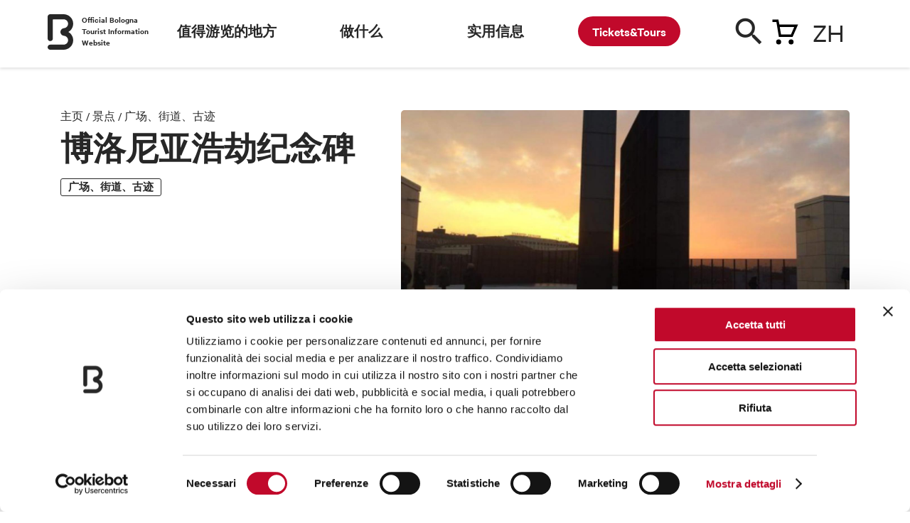

--- FILE ---
content_type: text/html; charset=utf-8
request_url: https://www.bolognawelcome.com/zh/places-zh/squares-streets-monuments-zh/bologna-shoah-memorial-zh
body_size: 51227
content:
<!DOCTYPE html><html lang="zh"><head>
  <meta charset="utf-8">
  <title>博洛尼亚浩劫纪念碑 - Bologna Welcome</title>
  <base href="https://www.bolognawelcome.com/">
  <meta name="robots" content="index, follow">

  <link rel="preload" href="/assets/fonts/CalibreWeb-Regular.woff2" as="font" type="font/woff2" crossorigin="anonymous">
  <link rel="preload" href="/assets/fonts/CalibreWeb-Semibold.woff2" as="font" type="font/woff2" crossorigin="anonymous">
  <link rel="preload" href="/assets/fonts/CalibreWeb-RegularItalic.woff2" as="font" type="font/woff2" crossorigin="anonymous">
  <link rel="preload" href="/assets/fonts/icons.woff2" as="font" type="font/woff2" crossorigin="anonymous">
  <link rel="preload" href="/assets/fonts/icomoon.ttf" as="font" type="font/ttf" crossorigin="anonymous">
  <link rel="preload" fetchpriority="high" href="/assets/img/carrello.svg" as="image">
  <link rel="preload" fetchpriority="high" href="/assets/img/menu-overlay-img.png" as="image">
  <link rel="preload" fetchpriority="high" href="/assets/img/newsletter-bg-desktop.png" as="image">
  <link rel="preload" fetchpriority="high" href="/assets/img/logo-dark.svg" as="image">
  <link rel="preload" fetchpriority="high" href="/assets/img/twitter.svg" as="image">
  <link rel="preload" fetchpriority="high" href="/assets/css/style.css" as="style" onload="this.onload=null;this.rel='stylesheet'">
  <link rel="preload" fetchpriority="high" href="/assets/css/leaflet.css" as="style" onload="this.onload=null;this.rel='stylesheet'">
	<link rel="preload" fetchpriority="high" href="/assets/css/jquery.fancybox.min.css" as="style" onload="this.onload=null;this.rel='stylesheet'">
  <link rel="preload" fetchpriority="high" href="/assets/img/newsletter-bg-mobile@2x.png" as="image">

  <noscript>
    <link rel="stylesheet" href="/assets/css/style.css">
    <link rel="stylesheet" href="/assets/css/leaflet.css">
    <link rel="stylesheet" href="/assets/css/jquery.fancybox.min.css">
  </noscript>

  <link rel="preload" fetchpriority="high" href="/assets/locales/it.json" as="fetch" crossorigin="anonymous">
  <link rel="preload" fetchpriority="high" href="/assets/locales/en.json" as="fetch" crossorigin="anonymous">
  <link rel="preload" fetchpriority="high" href="/assets/locales/fr.json" as="fetch" crossorigin="anonymous">
  <link rel="preload" fetchpriority="high" href="/assets/locales/de.json" as="fetch" crossorigin="anonymous">
  <link rel="preload" fetchpriority="high" href="/assets/locales/es.json" as="fetch" crossorigin="anonymous">
  <link rel="preload" fetchpriority="high" href="/assets/locales/ru.json" as="fetch" crossorigin="anonymous">
  <link rel="preload" fetchpriority="high" href="/assets/locales/zh.json" as="fetch" crossorigin="anonymous">

  <meta http-equiv="X-UA-Compatible" content="IE=edge">
	<meta name="viewport" content="width=device-width, initial-scale=1, minimum-scale=1, user-scalable=yes, viewport-fit=cover">

  <meta name="msapplication-TileColor" content="#ffffff">
	<meta name="msapplication-TileImage" content="/ms-icon-144x144.png">
  <meta name="theme-color" content="#ffffff">
  <script charset="utf-8" type="text/javascript" src="//js.hsforms.net/forms/v2.js" async=""></script>
  <link rel="apple-touch-icon" sizes="57x57" href="/apple-icon-57x57.png">
	<link rel="apple-touch-icon" sizes="60x60" href="/apple-icon-60x60.png">
	<link rel="apple-touch-icon" sizes="72x72" href="/apple-icon-72x72.png">
	<link rel="apple-touch-icon" sizes="76x76" href="/apple-icon-76x76.png">
	<link rel="apple-touch-icon" sizes="114x114" href="/apple-icon-114x114.png">
	<link rel="apple-touch-icon" sizes="120x120" href="/apple-icon-120x120.png">
	<link rel="apple-touch-icon" sizes="144x144" href="/apple-icon-144x144.png">
	<link rel="apple-touch-icon" sizes="152x152" href="/apple-icon-152x152.png">
	<link rel="apple-touch-icon" sizes="180x180" href="/apple-icon-180x180.png">
	<link rel="icon" type="image/png" sizes="192x192" href="/android-icon-192x192.png">
	<link rel="icon" type="image/png" sizes="32x32" href="/favicon-32x32.png">
	<link rel="icon" type="image/png" sizes="96x96" href="/favicon-96x96.png">
  <link rel="icon" type="image/png" sizes="16x16" href="/favicon-16x16.png">
  <link rel="manifest" href="/manifest.json">

  <meta name="google-site-verification" content="CvawMhIpWJHeJKlhNstn69ZdZresnw8jMWXJ3LvXaww">
  <meta name="facebook-domain-verification" content="wyayuqdjjpmbwgfsvwsgab3pbgbdzo">

  <!-- Google Tag Manager -->
  <script>(function(w,d,s,l,i){w[l]=w[l]||[];w[l].push({'gtm.start':
  new Date().getTime(),event:'gtm.js'});var f=d.getElementsByTagName(s)[0],
  j=d.createElement(s),dl=l!='dataLayer'?'&l='+l:'';j.async=true;j.src=
  'https://www.googletagmanager.com/gtm.js?id='+i+dl;f.parentNode.insertBefore(j,f);
  })(window,document,'script','dataLayer','GTM-K53H9FH');</script>
  <!-- End Google Tag Manager -->

<style>@charset "UTF-8";html,body{margin:0;padding:0;border:0;font-size:100%;font:inherit;vertical-align:baseline}body{line-height:1}@font-face{font-family:Calibre;src:url(/assets/fonts/CalibreWeb-Regular.woff2) format("woff2");font-weight:400;font-style:normal}@font-face{font-family:Calibre;src:url(/assets/fonts/CalibreWeb-RegularItalic.woff2) format("woff2");font-weight:400;font-style:italic}@font-face{font-family:Calibre;src:url(/assets/fonts/CalibreWeb-Semibold.woff2) format("woff2");font-weight:600;font-style:normal}html{-webkit-font-smoothing:antialiased;-moz-osx-font-smoothing:grayscale;font-size:30px}@media only screen and (min-width:1024px){html{font-size:40px}}body{font-size:18px;font-family:Calibre,Arial,Helvetica,sans-serif;line-height:1.4;color:#272727}@media only screen and (min-width:768px){body{font-size:19px}}</style><style>@charset "UTF-8";html,body,div,span,h1,h2,p,a,img,ul,li,footer,header,nav{margin:0;padding:0;border:0;font-size:100%;font:inherit;vertical-align:baseline}footer,header,nav{display:block}body{line-height:1}ul{list-style:none}@font-face{font-family:Calibre;src:url(/assets/fonts/CalibreWeb-Regular.woff2) format("woff2");font-weight:400;font-style:normal}@font-face{font-family:Calibre;src:url(/assets/fonts/CalibreWeb-RegularItalic.woff2) format("woff2");font-weight:400;font-style:italic}@font-face{font-family:Calibre;src:url(/assets/fonts/CalibreWeb-Semibold.woff2) format("woff2");font-weight:600;font-style:normal}@font-face{font-family:icomoon;src:url(/assets/fonts/icomoon.eot),url(/assets/fonts/icomoon.eot?ktjfxs#iefix) format("embedded-opentype"),url(/assets/fonts/icomoon.ttf) format("truetype"),url(/assets/fonts/icomoon.woff2) format("woff2"),url(/assets/fonts/icomoon.svg?ktjfxs#icomoon) format("svg");font-weight:400;font-style:normal;font-display:block}@font-face{font-family:icons;src:url(/assets/fonts/icons.eot);src:url(/assets/fonts/icons.eot?#iefix) format("embedded-opentype"),url(/assets/fonts/icons.woff2) format("woff2"),url(/assets/fonts/icons.ttf) format("truetype");font-weight:400;font-style:normal}html{-webkit-font-smoothing:antialiased;-moz-osx-font-smoothing:grayscale;font-size:30px}@media only screen and (min-width:1024px){html{font-size:40px}}body{font-size:18px;font-family:Calibre,Arial,Helvetica,sans-serif;line-height:1.4;color:#272727}@media only screen and (min-width:768px){body{font-size:19px}}a{color:inherit;text-decoration:none}strong{font-weight:500}.container{margin:0 auto;padding:0 .5rem;max-width:480px}@media only screen and (min-width:768px){.container{max-width:1110px;padding:0 1rem}}.text-big{font-size:21px;line-height:1.25}@media only screen and (min-width:768px){.text-big{font-size:27px}}.text-big a{text-decoration:underline;cursor:pointer}p{margin-bottom:.4em}strong{font-weight:600}.h1,.h3{font-size:19px;line-height:1.1;font-weight:600;margin-bottom:.4em}.h1{font-size:32px;line-height:1;margin-bottom:.3em}@media only screen and (min-width:768px){.h1{font-size:46px}}.h3{font-size:26px}@media only screen and (min-width:768px){.h3{font-size:36px}}.crumbs{font-size:14px;text-transform:uppercase;line-height:1;font-weight:400;margin-bottom:1em}@media only screen and (min-width:768px){.crumbs{font-size:16px}}.button{display:inline-block;font:600 17px/1 Calibre,Arial,Helvetica,sans-serif;height:45px;background:#272727;color:#fff;border:0;-webkit-appearance:none;appearance:none;padding:14px 30px;border-radius:22px;cursor:pointer;transition:background .2s ease;box-sizing:border-box;text-transform:uppercase;white-space:nowrap;vertical-align:middle;text-decoration:none!important}@media only screen and (min-width:768px){.button{font-size:18px;height:50px;padding:16px 32px;border-radius:25px}}.button .icon{display:inline-block;vertical-align:middle;width:24px;height:24px;position:relative;top:-2px;margin:-10px 7px -10px -10px;text-align:center}.button .icon:before{line-height:24px;font-size:20px;text-align:center}.button:hover{background:#0e0e0e}.button.is-white{background:#fff;color:#272727}.button.is-secondary{border:1px solid #272727;background:transparent;color:#272727}.button:disabled{opacity:.5}.button.is-icon{width:50px;height:50px;padding:0;text-indent:-999em;position:relative;border-radius:100%}@media only screen and (min-width:768px){.button.is-icon{width:60px;height:60px}}.button.is-icon .icon{text-indent:0;position:absolute;top:50%;left:50%;margin-top:-12px;margin-left:-12px}@media only screen and (min-width:768px){.button.is-icon .icon{margin-top:-14px;margin-left:-14px}.button.is-icon .icon:before{font-size:28px;line-height:1}}.badge{font-size:15px;line-height:1;font-weight:600;text-transform:uppercase;padding:3px 10px 5px;border:1px solid #272727;display:inline-block;border-radius:3px;box-sizing:border-box}.badges{display:flex;margin-right:-12px;flex-wrap:wrap}.badges .badge{flex-shrink:0;margin-right:12px;margin-bottom:6px}img{max-width:100%;height:auto!important}.img{position:relative;padding-top:75%;display:block;overflow:hidden;border-radius:5px}.img img{position:absolute;top:0;left:0;width:100%;border-radius:5px;height:auto!important;bottom:0;margin:auto}.img.is-wide{padding-top:56.25%}.page-mobile-cta{position:fixed;bottom:0;background:#FFFFFF;box-shadow:0 -2px 4px #0000001f;padding:0;font-size:15px;line-height:17px;font-weight:600;z-index:99;padding-bottom:env(safe-area-inset-bottom,20px);width:100%;box-sizing:border-box;transition:transform .3s ease,opacity .3s ease}.page-mobile-cta p{margin-bottom:0}@media only screen and (min-width:768px){.page-mobile-cta{font-size:17px}}@media only screen and (min-width:1024px){.page-mobile-cta{display:none}}.page-mobile-cta .container{display:flex;justify-content:space-between;align-items:center;height:60px}@media only screen and (min-width:768px){.page-mobile-cta .container{height:70px}}.highlighted-badges{font-size:14px;line-height:1.1;text-transform:uppercase}.highlighted-badges:after{content:".";display:block;clear:both;visibility:hidden;line-height:0;height:0}@media only screen and (min-width:768px){.highlighted-badges{font-size:15px}}.highlighted-badges span{white-space:nowrap;float:left;margin-right:15px;position:relative}.highlighted-badges span:before{content:"";position:absolute;bottom:0;height:5px;left:0;right:0;background:#FFED00;mix-blend-mode:multiply}.round-badge{text-align:center;width:80px;position:relative;padding-top:70px;display:inline-block;font-size:14px;line-height:1.2}@media only screen and (min-width:768px){.round-badge{font-size:15px;width:90px;padding-top:88px}}.round-badge .icon{position:absolute;top:0;left:50%;margin-left:-30px;width:60px;height:60px;background:#E9E9E9;text-align:center;display:block;border-radius:100%}@media only screen and (min-width:768px){.round-badge .icon{width:78px;height:78px;margin-left:-39px}}.round-badge .icon:before{font-size:24px;line-height:60px}@media only screen and (min-width:768px){.round-badge .icon:before{line-height:78px;font-size:30px}}.round-badges{margin-right:-8px}.round-badges:after{content:".";display:block;clear:both;visibility:hidden;line-height:0;height:0}@media only screen and (min-width:768px){.round-badges{margin-right:-10px}}.round-badges .round-badge{float:left;margin-right:8px;margin-bottom:10px;height:110px}@media only screen and (min-width:768px){.round-badges .round-badge{margin-right:10px;margin-bottom:12px}}.truncated-text{position:relative;max-height:175px;overflow:hidden}@media only screen and (min-width:768px){.truncated-text{max-height:300px}}.truncated-text:before{content:"";position:absolute;bottom:0;left:0;height:120px;width:100%;background-image:linear-gradient(0deg,#FFFFFF 35px,rgba(255,255,255,0) 100%)}.truncated-text .truncated-text-link{position:absolute;bottom:0;left:0;font-size:14px;line-height:1;font-weight:600;text-decoration:underline;cursor:pointer}.card a{display:block}.card .img .badges{position:absolute;top:10px;left:10px;right:15px}.card .img .badges .badge{position:static;top:auto;left:auto;margin-right:5px}.card .img .badge{position:absolute;top:10px;left:10px;background:#fff;border-color:transparent}.card .title{font-size:23px;font-weight:600;line-height:1.05;display:block;margin-top:.4em}@media only screen and (min-width:768px){.card .title{font-size:30px}}.card .highlighted-badges{display:block;margin-top:.5em}@media only screen and (max-width:767px){.no-mobile{display:none!important}}@media only screen and (min-width:1024px){.no-desktop{display:none!important}}.cards-list{margin-right:0!important;margin-left:0!important}@media only screen and (min-width:768px){.cards-list{margin-left:-.5rem;margin-right:-.5rem}.cards-list:after{content:".";display:block;clear:both;visibility:hidden;line-height:0;height:0}}.cards-list .card{margin-bottom:1.5rem}.cards-list .card:nth-last-child(1){padding-right:0!important}@media only screen and (min-width:768px){.cards-list .card{float:left;width:50%;padding-left:.5rem;padding-right:.5rem;box-sizing:border-box;margin-left:0%;margin-right:0%}.cards-list .card:nth-child(odd){clear:both}}@media only screen and (min-width:1024px){.cards-list .card{float:left;width:33.3333333333%;padding-left:.5rem;padding-right:.5rem;box-sizing:border-box;margin-left:0%;margin-right:0%}.cards-list .card:nth-child(odd){clear:none}.cards-list .card:nth-child(3n+1){clear:both}}.icon{font-size:24px;line-height:1}.icon:before{content:"\e000";font-family:icons;font-size:24px;line-height:100%;-webkit-font-smoothing:antialiased;-moz-osx-font-smoothing:grayscale;text-indent:0;letter-spacing:0;font-weight:400;font-style:normal;font-size:inherit;line-height:inherit}.icon.icon-marker:before{content:"\e002"}.icon.icon-globe:before{content:"\e004"}.icon.icon-arrow-left:before{content:"\e00f"}.icon.icon-arrow-right:before{content:"\e010"}.icon.icon-search:before{content:"\e01a"}@media only screen and (min-width:768px){.cards-slider{overflow:hidden}}.cards-slider .cards-list{display:flex}.cards-slider .cards-list .card{flex-shrink:0;margin-bottom:0}@media only screen and (max-width:767px){.cards-slider .cards-list .card{width:80%;margin-right:.5rem;min-width:240px;max-width:350px}}.slider-arrow{width:36px;height:36px;background:#272727;color:#fff;border-radius:100%;display:inline-block;position:relative;cursor:pointer}.slider-arrow .icon{position:absolute;top:50%;left:50%;margin-top:-12px;margin-left:-12px;font-size:20px;line-height:24px;text-align:center;width:24px;height:24px;display:inline-block}.link{font-size:18px;text-decoration:underline;font-weight:600;display:inline-block;cursor:pointer;-webkit-user-select:none;user-select:none}.buttons-wrap:after{content:".";display:block;clear:both;visibility:hidden;line-height:0;height:0}.buttons-wrap .button{float:left;margin-right:20px}.iconmoon-arte-cultura:before{font-family:icomoon!important;content:"\e904"}.block{padding:1.2rem 0}@media only screen and (min-width:768px){.block{padding:2rem 0}}.block.is-painted{background:#F9F9F9;padding:1rem 0}@media only screen and (min-width:768px){.block.is-painted{padding:1.5rem 0}}.block-cards-slider{overflow:hidden}.block-header{margin-bottom:20px;display:flex;justify-content:space-between;align-items:center}@media only screen and (min-width:768px){.block-header{margin-bottom:25px}}.block-header .block-title{margin-bottom:0}.block-header .slider-nav:after{content:".";display:block;clear:both;visibility:hidden;line-height:0;height:0}.block-header .slider-nav .slider-arrow{float:left;margin-left:15px}#header-menu{background:#fff;height:65px;margin-bottom:30px;box-shadow:0 2px 4px #0000001f;z-index:1000;position:sticky;top:-65px;transition:top .3s ease}@media only screen and (min-width:1024px){#header-menu{height:95px;margin-bottom:60px;position:sticky;top:0!important;z-index:1000;transition:none}#header-menu .wrap{z-index:1000}}#header-menu .bar{overflow:visible;height:95px;position:relative}#header-menu .cart-handle:before{content:"";background:url(/assets/img/carrello.svg) no-repeat left top}#header-menu .dicituraLogo{position:absolute;width:10%;font-size:12px;font-weight:600;left:30px;top:20px}@media only screen and (min-width:1024px){#header-menu .main-bar{height:100px}}#header-menu .main-bar .wrap{position:relative}#header-menu .main-bar .logo{width:23px;height:32px;position:absolute;left:0%;top:14px;margin-left:-11px;text-indent:-999em}@media only screen and (min-width:1024px){#header-menu .main-bar .logo{width:36px;height:50px;margin-left:-18px;top:20px}}#header-menu .main-bar .logo a{display:block;height:100%}#header-menu .main-bar .logo svg{position:absolute;top:0;left:0;width:100%;height:100%;fill:currentColor;stroke:none}#header-menu .main-bar .lingua-handle{position:absolute;top:6px;right:0;cursor:pointer;width:52px;font-size:30px;border-bottom:0px;background-position:calc(160% - .75rem) center!important;padding-bottom:20px}@media only screen and (min-width:1024px){#header-menu .main-bar .lingua-handle{top:20px;background-position:calc(176% - .75rem) center!important}}@media only screen and (max-width:767px){#header-menu .main-bar .lingua-handle{left:50px}}#header-menu .main-bar .lingua-handle div{text-transform:uppercase;font-size:38px}#header-menu .main-bar .search-handle{position:absolute;width:40px;height:40px;top:10px;right:120px;color:#272727;cursor:pointer}@media only screen and (min-width:1024px){#header-menu .main-bar .search-handle{top:25px}}@media only screen and (max-width:767px){#header-menu .main-bar .search-handle{top:6px;right:40px}}#header-menu .main-bar .search-handle .icon-search:before{color:#272727}#header-menu .main-bar .search-handle span{position:absolute;top:15px;right:0;width:42px;height:42px;margin-left:-12px;margin-top:-12px;font-size:40px}@media only screen and (min-width:1024px){#header-menu .main-bar .search-handle span{margin-top:-16px;margin-left:-16px}}#header-menu .main-bar .cart-handle{position:absolute;width:42px;height:42px;top:6px;right:70px;cursor:pointer}@media only screen and (max-width:767px){#header-menu .main-bar .cart-handle{top:10px}}@media only screen and (min-width:1024px){#header-menu .main-bar .cart-handle{top:20px}}#header-menu .main-bar .cart-handle:before{background:url(/assets/img/carrello.svg) no-repeat left top;position:absolute;width:42px;height:42px;margin-left:-12px;margin-top:-12px;top:20px;right:0}@media only screen and (min-width:1024px){#header-menu .main-bar .cart-handle:before{font-size:32px;margin-top:-16px;margin-left:-16px}}@media only screen and (max-width:767px){#header-menu .main-bar .cart-handle:before{top:10px}}#header-menu .main-bar .sezioni-header{width:68%;position:absolute;left:140px;top:30px}#header-menu .main-bar .nav-item{z-index:1}#header-menu .single-bar{position:absolute;top:90px;left:0;width:100%;height:90px;background:#fff;padding:14px 0;box-sizing:border-box;z-index:99;display:none;transform:translateY(0)}@media only screen and (min-width:1024px){#header-menu .single-bar{transition:transform .3s ease}}#header-menu .single-bar .container{display:flex;justify-content:space-between;align-items:center}#header-menu .single-bar .item{position:relative;padding-left:105px;height:62px;display:flex;flex-direction:column;justify-content:center;line-height:1.2}#header-menu .single-bar .item .img{position:absolute;width:84px;height:63px;padding-top:0;top:0;left:0}#newsletter-callout{background:#004F9F;color:#fff;padding:1rem 0;position:relative;margin-top:160px}#newsletter-callout:before{content:"";position:absolute;bottom:100%;width:202px;height:97px;background:url(/assets/img/newsletter-bg-mobile.png);left:50%;margin-left:-101px}@media (-webkit-min-device-pixel-ratio: 2),(min-resolution: 192dpi){#newsletter-callout:before{background-image:url(/assets/img/newsletter-bg-mobile@2x.png);background-size:202px 97px}}@media only screen and (min-width:768px){#newsletter-callout:before{display:none}}@media only screen and (min-width:768px){#newsletter-callout{padding:0;margin-top:0}}@media only screen and (min-width:768px){#newsletter-callout .wrap{margin-left:-.5rem;margin-right:-.5rem;display:flex}#newsletter-callout .wrap:after{content:".";display:block;clear:both;visibility:hidden;line-height:0;height:0}}#newsletter-callout .image{position:absolute;inset:0 50% 0 0}@media only screen and (min-width:768px){#newsletter-callout .image{position:static;top:0;right:auto;bottom:auto;float:left;width:50%;padding-left:.5rem;padding-right:.5rem;box-sizing:border-box;margin-left:0%;margin-right:0%}}#newsletter-callout .content{position:relative;margin-left:50%;padding-left:.5rem}@media only screen and (min-width:768px){#newsletter-callout .content{float:left;width:50%;padding-left:.5rem;padding-right:.5rem;box-sizing:border-box;margin-left:0%;margin-right:0%;padding-left:1rem;padding-top:60px;padding-bottom:60px}}@media only screen and (min-width:1024px){#newsletter-callout .content{float:left;width:41.6666666667%;padding-left:.5rem;padding-right:.5rem;box-sizing:border-box;margin-left:8.3333333333%;margin-right:0%}}#newsletter-callout .content:before{content:"";position:absolute;bottom:0;right:.5rem;width:256px;height:100px;background:url(/assets/img/newsletter-bg-desktop.png) no-repeat right bottom;opacity:.4;display:none}@media (-webkit-min-device-pixel-ratio: 2),(min-resolution: 192dpi){#newsletter-callout .content:before{background-image:url(/assets/img/newsletter-bg-desktop@2x.png);background-size:256px 100px}}@media only screen and (min-width:1024px){#newsletter-callout .content:before{display:block}}#newsletter-callout .content *{position:relative}#newsletter-callout .content .button{margin-top:.8em}@media only screen and (min-width:768px){#newsletter-callout .content .button{margin-top:1em}}#footer{background:#000;padding-bottom:.5rem;color:#fff;overflow:hidden}@media only screen and (min-width:1024px){#footer{padding-bottom:1.5rem}}#footer .partners{background:#fff;margin:0 -999em 1rem;padding:10px 999em;display:flex;justify-content:space-between;flex-wrap:wrap;border-top:1px solid #E9E9E9}@media only screen and (min-width:768px){#footer .partners{flex-wrap:nowrap;padding-top:20px;padding-bottom:20px;margin-bottom:1.5rem}}#footer .partners li{width:50%;text-align:center;padding:10px;box-sizing:border-box}@media only screen and (min-width:768px){#footer .partners li{text-align:left;width:auto;padding:0}}#footer .partners li img{height:50px!important}@media only screen and (min-width:1024px){#footer .partners li img{height:67px!important}}#footer .wrap{margin-left:-.5rem;margin-right:-.5rem}#footer .wrap:after{content:".";display:block;clear:both;visibility:hidden;line-height:0;height:0}#footer .menu{float:left;width:50%;padding-left:.5rem;padding-right:.5rem;box-sizing:border-box;margin-left:0%;margin-right:0%;font-size:17px;line-height:1.2}@media only screen and (max-width:767px){#footer .menu{padding-top:.5rem}}@media only screen and (min-width:768px){#footer .menu{font-size:19px}}@media only screen and (min-width:1024px){#footer .menu{float:left;width:25%;padding-left:.5rem;padding-right:.5rem;box-sizing:border-box;margin-left:0%;margin-right:0%}}#footer .menu li{margin-bottom:.5em}#footer .menu li a:hover{text-decoration:underline}#footer .content{font-size:15px;float:left;width:100%;padding-left:.5rem;padding-right:.5rem;box-sizing:border-box;margin-left:0%;margin-right:0%}@media only screen and (min-width:1024px){#footer .content{font-size:14px;float:left;width:41.6666666667%;padding-left:.5rem;padding-right:.5rem;box-sizing:border-box;margin-left:8.3333333333%;margin-right:0%}}#footer .brand{display:flex;justify-content:space-between;align-items:center;padding-bottom:15px;border-bottom:1px solid rgba(255,255,255,.4);margin-bottom:15px;margin-top:15px;border-top:1px solid rgba(255,255,255,.4);padding-top:15px}@media only screen and (min-width:768px){#footer .brand{margin-top:20px;padding-top:20px;padding-bottom:20px;margin-bottom:20px}}@media only screen and (min-width:1024px){#footer .brand{margin-top:0;border-top:0;padding-top:0;margin-bottom:15px}}#footer .brand .logo{display:flex;align-items:center;margin:0;text-indent:-999em}@media only screen and (min-width:768px){#footer .brand .logo{text-indent:0}}#footer .brand .logo svg{fill:#fff;width:24px;margin-right:13px}#footer .brand .social-menu:after{content:".";display:block;clear:both;visibility:hidden;line-height:0;height:0}#footer .brand .social-menu li{float:left;margin-left:20px;text-indent:-999em}#footer .brand .social-menu li a{width:24px;height:24px;display:block;position:relative}#footer .brand .social-menu li a:before{position:absolute;top:0;left:0;content:"\e000";font-family:icons;font-size:24px;line-height:100%;-webkit-font-smoothing:antialiased;-moz-osx-font-smoothing:grayscale;text-indent:0;letter-spacing:0;font-weight:400;font-style:normal}#footer .legal-menu{margin-bottom:15px}@media only screen and (min-width:768px){#footer .legal-menu{margin-bottom:20px}}@media only screen and (min-width:1024px){#footer .legal-menu{border-bottom:1px solid rgba(255,255,255,.4);padding-bottom:15px;margin-bottom:15px}}#footer .legal-menu:after{content:".";display:block;clear:both;visibility:hidden;line-height:0;height:0}#footer .legal-menu li{float:left;white-space:nowrap}#footer .legal-menu li a:hover{text-decoration:underline}#footer .legal-menu li:after{content:"|";margin-left:5px;margin-right:5px}#footer .legal-menu li:last-child:after{display:none}.single-intro{margin-bottom:1em}@media only screen and (min-width:1024px){.single-intro{margin-left:-.5rem;margin-right:-.5rem;margin-bottom:2rem}.single-intro:after{content:".";display:block;clear:both;visibility:hidden;line-height:0;height:0}}@media only screen and (min-width:1024px){.single-intro .content{float:left;width:41.6666666667%;padding-left:.5rem;padding-right:.5rem;box-sizing:border-box;margin-left:0%;margin-right:0%}}.single-intro .image{margin-top:1em}@media only screen and (min-width:1024px){.single-intro .image{margin-top:0;float:left;width:58.3333333333%;padding-left:.5rem;padding-right:.5rem;box-sizing:border-box;margin-left:0%;margin-right:0%}}.single-intro .badges{margin-top:.8em}.single-content .highlighted-badges{margin-bottom:1em}.single-content a{text-decoration:underline}.single-section{margin-top:2rem}.single-section .single-section-title{margin-bottom:.7em}.single-wrap{position:relative;margin-bottom:2rem}@media only screen and (min-width:1024px){.single-wrap{margin-left:-.5rem;margin-right:-.5rem}.single-wrap:after{content:".";display:block;clear:both;visibility:hidden;line-height:0;height:0}}.single-wrap:before{content:"";position:absolute;top:0;bottom:0;left:66.6666666667%;margin-left:.5rem;width:1px;background:#E9E9E9;display:none}@media only screen and (min-width:1024px){.single-wrap:before{display:block}}@media only screen and (min-width:1024px){.single-wrap .single-content{float:left;width:66.6666666667%;padding-left:.5rem;padding-right:.5rem;box-sizing:border-box;margin-left:0%;margin-right:0%}}@media only screen and (min-width:1024px){.single-wrap .single-side{position:sticky;float:left;width:33.3333333333%;padding-left:.5rem;padding-right:.5rem;box-sizing:border-box;margin-left:0%;margin-right:0%;padding-left:1.5rem;top:120px}}.single-map .info{margin-top:1em}@media only screen and (min-width:768px){.single-map .info .wrap{display:flex;justify-content:space-between}}.single-map .info .address p{margin-bottom:0;margin-top:.2em}.single-map .info .address p:first-child{margin-top:0}.single-info{display:none}@media only screen and (min-width:1024px){.single-info{display:block}}.single-info ul li{padding-left:30px;position:relative;margin-top:1em;line-height:24px}.single-info ul li p{margin-bottom:0;margin-top:.3em}.single-info ul li p:first-child,.single-info ul li:first-child{margin-top:0}.single-info ul li .icon{position:absolute;top:2px;left:-3px}.single-info ul li .icon:before{font-size:20px;line-height:1}.solo-print{display:none}@media print{header,footer,img,.img,.button,.icon,.image,.truncated-text-link,.page-mobile-cta,.no-stampa,.slider-arrow{display:none!important}.solo-print{display:block}.truncated-text{max-height:none!important;padding-bottom:30px;position:unset}.truncated-text:before{height:0px}#newsletter-callout{display:none}.cards-slider .cards-list{display:block}.container{max-width:100%;margin:1rem}}.link-blocco-testo a{font-weight:700;color:#0a519d;text-decoration:underline}.rich-text span p{font-size:inherit!important}</style><link rel="stylesheet" href="styles.e75a224a6d3a11d6.css" media="print" onload="this.media='all'"><noscript><link rel="stylesheet" href="styles.e75a224a6d3a11d6.css"></noscript><style ng-transition="serverApp">
.block-ui-wrapper {
  display: none;
  position: fixed;
  height: 100%;
  width: 100%;
  top: 0;
  left: 0;
  background: rgba(0, 0, 0, 0.70);
  z-index: 30000;
  cursor: wait;
}

.block-ui-wrapper.block-ui-wrapper--element {
  position: absolute;
}

.block-ui-wrapper.active {
  display: block;
}

.block-ui-wrapper.block-ui-main {
  position: fixed;
}

.block-ui-spinner,
.block-ui-template {
  position: absolute;
  top: 40%;
  margin: 0 auto;
  left: 0;
  right: 0;
  transform: translateY(-50%);
}

.block-ui-spinner > .message {
  font-size: 1.3em;
  text-align: center;
  color: #fff;
}

.block-ui__element {
  position: relative;
}

.loader,
.loader:after {
  border-radius: 50%;
  width: 10em;
  height: 10em;
}
.loader {
  margin: 7px auto;
  font-size: 5px;
  position: relative;
  text-indent: -9999em;
  border-top: 1.1em solid rgba(255, 255, 255, 0.2);
  border-right: 1.1em solid rgba(255, 255, 255, 0.2);
  border-bottom: 1.1em solid rgba(255, 255, 255, 0.2);
  border-left: 1.1em solid #ffffff;
  -webkit-transform: translateZ(0);
  -ms-transform: translateZ(0);
  transform: translateZ(0);
  -webkit-animation: load8 1.1s infinite linear;
  animation: load8 1.1s infinite linear;
}

@-webkit-keyframes load8 {
  0% {
    -webkit-transform: rotate(0deg);
    transform: rotate(0deg);
  }
  100% {
    -webkit-transform: rotate(360deg);
    transform: rotate(360deg);
  }
}

@keyframes load8 {
  0% {
    -webkit-transform: rotate(0deg);
    transform: rotate(0deg);
  }
  100% {
    -webkit-transform: rotate(360deg);
    transform: rotate(360deg);
  }
}
</style><meta name="og:title" content="博洛尼亚浩劫纪念碑"><meta name="og:image" content="https://static.bolognawelcome.com/immagini/15/fb/41/3b/20200312105911.jpg"><script type="application/ld+json">{"@context":"https://schema.org/","@type":"Cemetery","name":"博洛尼亚浩劫纪念碑","description":"&nbsp; &nbsp; &nbsp; &nbsp; 博洛尼亚浩劫纪念碑由犹太社区、协会和市民的共同努力下建成，这座纪念碑不仅仅面对过去也是面向未来。 两块高达10米的钢铁在Via dei Carracci和Via Matteotti桥交叉的地方相对，中间的缝隙只容一人通过。两块钢铁代表了被驱逐人的牢房；中空位置则是表示了占据牢房的人。&nbsp; &nbsp; &nbsp; &nbsp; 纪念碑还有另外一面：一面光滑的平面，牢房的边缘只能通过轻微的突出看出来，这样的设计是为了反射光和声音。 纪念碑被认为是一块“磁铁”：吸引人们反思、讨论、回想历史上发生的事情。市政府建议将其建在1980年8月2日爆炸的博洛尼亚火车站，也体现了它的意义：回忆。 设计： SET Architects (Lorenzo Catena, Chiara Cucina, Onorato di Manno, Andrea Tanci)","image":"https://static.bolognawelcome.com/immagini/15/fb/41/3b/20200312105911.jpg","identifier":1334,"disambiguatingDescription":"","telephone":"","address":{"@type":"PostalAddress","addressLocality":null,"addressRegion":"BO","postalCode":null,"streetAddress":"Nuova Piazza - Ponte Matteotti, angolo Via Carracci","addressCountry":"Italia"},"geo":{"@type":"GeoCoordinates","latitude":"44.506917","longitude":"11.346089","addressCountry":"Italia","address":"Nuova Piazza - Ponte Matteotti, angolo Via Carracci","postalCode":null},"photo":[],"url":"https://www.bolognawelcome.com/zh/places-zh/squares-streets-monuments-zh/bologna-shoah-memorial-zh","hasMap":"https://www.google.com/maps/search/?api=1&query=44.506917,11.346089","faxNumber":"","isAccessibleForFree":"","tourBookingPage":"","openingHoursSpecification":[],"sameAs":"http://www.facebook.com/Bologna-Shoah-Memorial-644721958988053/"}</script></head>
<body>
  <app-root ng-version="15.2.7" ng-server-context="ssr"><block-ui><router-outlet></router-outlet><app-main class="ng-star-inserted"><app-header-menu class="ng-tns-c99-0 ng-star-inserted"><header id="header-menu" class="ng-tns-c99-0 collapsed ng-star-inserted"><div class="bar ng-tns-c99-0"><div class="main-bar ng-tns-c99-0"><div class="container ng-tns-c99-0"><div class="wrap ng-tns-c99-0"><div class="logo ng-tns-c99-0"><a class="ng-tns-c99-0" title="Sito Ufficiale di Informazione turistica di Bologna" href="/zh"><svg viewBox="0 0 36 50" version="1.1" xmlns="http://www.w3.org/2000/svg" xmlns:xlink="http://www.w3.org/1999/xlink" class="ng-tns-c99-0"><path d="M29.1638436,25 C33.2085581,22.684272 35.9375,18.3486741 35.9375,13.3921397 C35.9375,6.01760538 29.8933991,0.0164365549 22.4600187,0 L3.59448507,0 C1.60980006,0 0,1.59982468 0,3.57221126 L0,34.1971656 C0,36.2188619 1.65022883,37.8570385 3.68453096,37.8570385 C5.71883309,37.8570385 7.36722425,36.2188619 7.36722425,34.1971656 L7.36722425,7.85667324 C7.36722425,7.46219592 7.68881673,7.14259625 8.08575373,7.14259625 L22.4324536,7.14259625 C25.9148407,7.14259625 28.7503675,9.945942 28.7503675,13.3921397 C28.7503675,16.4036818 26.5874284,18.9239535 23.7188235,19.5120169 L22.2817645,19.7713493 C19.8211227,20.2626196 17.96875,22.4103295 17.96875,25 C17.96875,27.5878443 19.8211227,29.7373804 22.2817645,30.2286507 L23.7188235,30.4879831 C26.5874284,31.0760465 28.7503675,33.5963182 28.7503675,36.6078603 C28.7503675,40.054058 25.9148407,42.8574038 22.4324536,42.8574038 L3.59448507,42.8574038 C1.60980006,42.8574038 0,44.4554021 0,46.4277887 C0,48.4001753 1.60980006,50 3.59448507,50 L22.4600187,50 C29.8933991,49.9835634 35.9375,43.9823946 35.9375,36.6078603 C35.9375,31.6513259 33.2085581,27.315728 29.1638436,25" class="ng-tns-c99-0"></path></svg></a></div><div class="dicituraLogo ng-tns-c99-0"><a class="ng-tns-c99-0" title="Sito Ufficiale di Informazione turistica di Bologna" href="/zh">Sito Ufficiale di Informazione turistica di Bologna</a></div><nav class="sezioni-header nav-item ng-tns-c99-0"><!----><!----></nav><a class="cart-handle ng-tns-c99-0" title="購物" href="/zh/cart-zh"><!----></a><span class="search-handle ng-tns-c99-0" title="搜索"><span class="icon icon-search ng-tns-c99-0"></span></span><!----><div class="lingua-handle ng-tns-c99-0" title="語言"><div class="lingua-corrente ng-tns-c99-0">zh <!----></div></div></div></div></div><div class="single-bar ng-tns-c99-0 ng-star-inserted"><div class="container ng-tns-c99-0"><div class="item ng-tns-c99-0"><span class="image ng-tns-c99-0"><span class="img ng-tns-c99-0"><!----><!----></span></span><!----></div><!----></div></div><!----></div></header><!----><!----></app-header-menu><div id="page" style="z-index: 100;"><router-outlet></router-outlet><app-dettaglio-scheda class="ng-star-inserted"><div class="container ng-star-inserted"><div class="single-intro"><div class="content"><p class="crumbs ng-star-inserted"><a title="主页" href="/zh">主页</a> / <a title="景点" href="/zh/places-zh/homepage">景点</a> / <a title="广场、街道、古迹" href="/zh/places-zh/squares-streets-monuments-zh">广场、街道、古迹</a></p><!----><h1 class="h1 event-title">博洛尼亚浩劫纪念碑</h1><!----><div class="badges"><span class="ng-star-inserted"><span class="badge">广场、街道、古迹</span></span><!----><!----></div></div><div class="image"><div class="img is-wide"><picture class="ng-star-inserted"><source media="(min-width: 768px)" srcset="https://static.bolognawelcome.com/immagini/15/fb/41/3b/20200312105911_landscape_16_9_desktop.jpg" title="博洛尼亚浩劫纪念碑"><img fetchpriority="high" src="https://static.bolognawelcome.com/immagini/15/fb/41/3b/20200312105911_landscape_16_9_mobile.jpg" alt="博洛尼亚浩劫纪念碑" title="博洛尼亚浩劫纪念碑"></picture><!----></div></div></div><div class="single-wrap"><div class="single-content link-blocco-testo"><div class="highlighted-badges"><!----><span class="ng-star-inserted">博洛尼亚市区</span><!----><!----></div><!----><!----><div class="truncated-text text-big ng-star-inserted"><div style="position: absolute; top: -100px; left: 0;"></div><div class="rich-text"><span><p>&nbsp; &nbsp; &nbsp; &nbsp; 博洛尼亚浩劫纪念碑由犹太社区、协会和市民的共同努力下建成，这座纪念碑不仅仅面对过去也是面向未来。 两块高达10米的钢铁在Via dei Carracci和Via Matteotti桥交叉的地方相对，中间的缝隙只容一人通过。两块钢铁代表了被驱逐人的牢房；中空位置则是表示了占据牢房的人。</p><p>&nbsp; &nbsp; &nbsp; &nbsp; 纪念碑还有另外一面：一面光滑的平面，牢房的边缘只能通过轻微的突出看出来，这样的设计是为了反射光和声音。 纪念碑被认为是一块“磁铁”：吸引人们反思、讨论、回想历史上发生的事情。市政府建议将其建在1980年8月2日爆炸的博洛尼亚火车站，也体现了它的意义：回忆。 </p><p>设计： SET Architects (Lorenzo Catena, Chiara Cucina, Onorato di Manno, Andrea Tanci)</p></span></div><a name="scheda-mostra-descrizione" id="scheda-mostra-descrizione" class="truncated-text-link leaflet-interactive" title="顯示詳細資料">显示更多</a></div><!----><!----><app-scheda-mappa class="ng-star-inserted"><div class="single-section"><h2 class="single-section-title h3 no-stampa">地图</h2><div class="single-map"><!----><div class="info"><div class="wrap"><div class="address ng-star-inserted"><p><strong>博洛尼亚浩劫纪念碑</strong></p><p>Nuova Piazza - Ponte Matteotti, angolo Via Carracci  <br>  </p><!----></div><!----><!----></div></div></div></div></app-scheda-mappa><!----><ul class="solo-print ng-star-inserted"><!----><!----><li class="website ng-star-inserted"><p><span>網站/微型/其他</span>: <a target="_blank" rel="nofollow" href="http://www.facebook.com/Bologna-Shoah-Memorial-644721958988053/" title="http://www.facebook.com/Bologna-Shoah-Memorial-644721958988053/"> http://www.facebook.com/Bologna-Shoah-Memorial-644721958988053/</a></p></li><!----></ul><!----><!----><app-scheda-mood class="no-stampa ng-star-inserted"><div class="single-section"><h2 class="single-section-title h3">心情</h2><ul class="round-badges"><span class="ng-star-inserted"><li class="round-badge ng-star-inserted"><span class="icon iconmoon-arte-cultura"></span> 藝術文化 </li><!----></span><!----></ul></div></app-scheda-mood><!----><!----><!----><!----><!----><div class="single-section no-desktop no-stampa ng-star-inserted"><h2 class="single-section-title h3">联系方式</h2><ul class="buttons-wrap"><!----><!----><li class="ng-star-inserted"><a target="_blank" rel="nofollow" class="button is-icon is-secondary" href="http://www.facebook.com/Bologna-Shoah-Memorial-644721958988053/"><span class="icon icon-globe" title="http://www.facebook.com/Bologna-Shoah-Memorial-644721958988053/"></span> http://www.facebook.com/Bologna-Shoah-Memorial-644721958988053/</a></li><!----></ul></div><!----></div><div class="single-side"><div class="single-info"><ul><li class="ng-star-inserted"><span class="icon icon-marker"></span><span><p>博洛尼亚浩劫纪念碑</p><p class="ng-star-inserted">Nuova Piazza - Ponte Matteotti, angolo Via Carracci  <br>   </p><!----><!----></span><!----></li><!----><!----><!----><li class="website ng-star-inserted"><span class="icon icon-globe"></span><p><a target="_blank" rel="nofollow" href="http://www.facebook.com/Bologna-Shoah-Memorial-644721958988053/" title="http://www.facebook.com/Bologna-Shoah-Memorial-644721958988053/">http://www.facebook.com/Bologna-Shoah-Memorial-644721958988053/</a></p></li><!----></ul><!----><!----><!----><!----></div></div></div></div><!----><!----><!----><app-scheda-correlati class="ng-star-inserted"><div id="event-related" class="block block-cards-slider is-painted"><div class="container"><div class="block-header"><h2 class="block-title h3">你也许会对这些感兴趣</h2><div class="slider-nav no-mobile"><a name="correlati-freccia-indietro" id="correlati-freccia-indietro" class="slider-arrow prev leaflet-interactive" title="背部"><span class="icon icon-arrow-left"></span></a><a name="correlati-freccia-avanti" id="correlati-freccia-avanti" class="slider-arrow next leaflet-interactive" title="下"><span class="icon icon-arrow-right"></span></a></div></div><div class="cards-slider"><div class="cards-list"><div class="card event-card ng-star-inserted"><app-card><a title="Via San Vitale大街" href="/zh/places-zh/squares-streets-monuments-zh/via-san-vitale-zh"><span class="img is-wide"><img src="https://static.bolognawelcome.com/immagini/29/8f/3d/46/20220525165448_landscape_16_9_mobile.jpg" alt="Via San Vitale大街" title="Via San Vitale大街" class="ng-star-inserted"><!----><!----><span class="badges"><span class="badge ng-star-inserted">广场、街道、古迹</span><!----><!----><!----><!----><!----><!----><!----><!----><!----><!----></span><!----></span><span class="title">Via San Vitale大街</span><!----><!----><span class="highlighted-badges"><!----><!----><!----><!----><!----><!----></span></a></app-card></div><div class="card event-card ng-star-inserted"><app-card><a title="Marco Biagi小广场" href="/zh/places-zh/squares-streets-monuments-zh/piazzetta-marco-biagi-zh"><span class="img is-wide"><img src="https://static.bolognawelcome.com/immagini/9d/01/9e/f3/20200312105356_landscape_16_9_mobile.jpg" alt="Marco Biagi小广场" title="Marco Biagi小广场" class="ng-star-inserted"><!----><!----><span class="badges"><span class="badge ng-star-inserted">广场、街道、古迹</span><!----><!----><!----><!----><!----><!----><!----><!----><!----><!----></span><!----></span><span class="title">Marco Biagi小广场</span><!----><!----><span class="highlighted-badges"><!----><!----><!----><!----><!----><!----></span></a></app-card></div><div class="card event-card ng-star-inserted"><app-card><a title="Via del Porto街" href="/zh/places-zh/squares-streets-monuments-zh/via-del-porto-zh"><span class="img is-wide"><img src="https://static.bolognawelcome.com/immagini/a6/9c/20/cc/20200312105359_landscape_16_9_mobile.jpg" alt="Via del Porto街" title="Via del Porto街" class="ng-star-inserted"><!----><!----><span class="badges"><span class="badge ng-star-inserted">广场、街道、古迹</span><!----><!----><!----><!----><!----><!----><!----><!----><!----><!----></span><!----></span><span class="title">Via del Porto街</span><!----><!----><span class="highlighted-badges"><!----><!----><!----><!----><!----><!----></span></a></app-card></div><!----></div></div></div></div></app-scheda-correlati><!----><div class="page-mobile-cta hide-on-footer"><div class="container"><p class="title">博洛尼亚浩劫纪念碑</p><!----><!----><!----><!----></div></div></app-dettaglio-scheda><!----></div><app-footer><app-newsletter class="ng-star-inserted"><div id="newsletter-callout" style="background:#004f9f;"><div class="container"><div class="wrap"><div class="image"><picture><source srcset="/assets/media/newsletter_mobile.png" media="(max-width: 764px)"><source srcset="/assets/media/newsletter.png" media="(min-width: 768px)"><img fetchpriority="high" src="/assets/media/newsletter.png" alt="电子通讯"></picture></div><div class="content"><h2 class="title h3 ml-5">电子通讯</h2><p>探索博洛尼亚欢迎中心的电子通讯，选择最适合您的内容：活动资讯、实用贴士、导览行程，直接送达您的收件箱（英文版）</p><a class="button is-white link" title="SafeValue must use [property]=binding: 电子通讯 (see https://g.co/ng/security#xss) - SafeValue must use [property]=binding: 立即订阅 (see https://g.co/ng/security#xss) " href="https://www.bolognawelcome.com/en/information/our-newsletters">立即订阅</a></div></div></div></div></app-newsletter><!----><footer id="footer"><div class="container"><ul class="partners" style="margin-bottom: 0px;"><li><a href="https://www.ministeroturismo.gov.it" target="_blank" rel="nofollow" title="https://www.ministeroturismo.gov.it"><picture><img fetchpriority="high" src="/assets/media/ministero-del-turismo-repubblica-italiana.png" alt="Logo Ministero del Turismo Repubblica Italiana"></picture></a></li><li><picture><img fetchpriority="high" src="/assets/media/visit-emilia-romagna.logo.png" alt="Logo Visit Emilia Romagna"></picture></li><!----><li class="ng-star-inserted"><picture><!----><img fetchpriority="high" src="/assets/media/bologna-modena-logo-en-esteso.png" alt="Logo Territories Bologna Modena" class="ng-star-inserted"><!----></picture></li><!----><!----><!----><!----><!----></ul><ul class="partners ng-star-inserted" style="border-top: 0px;"><li><a href="https://www.bo.camcom.gov.it/" target="_blank" rel="nofollow" title="https://www.bo.camcom.gov.it"><picture><img fetchpriority="high" src="/assets/media/footer-logo-02.png" alt="Logo Camera di Commercio Industria Artigianto e Agricoltura di Bologna"></picture></a></li><li><a href="http://www.comune.bologna.it/" target="_blank" rel="nofollow" title="http://www.comune.bologna.it/"><picture><img fetchpriority="high" src="/assets/media/footer-logo-03.png" alt="Logo Comune di Bologna"></picture></a></li><li class="ng-star-inserted"><a href="https://emiliaromagnaturismo.it/en" target="_blank" rel="nofollow" title="https://emiliaromagnaturismo.it/en"><picture><img fetchpriority="high" alt="Logo Emilia Romagna Turismo" src="/assets/media/footer-logo-04-en.png"></picture></a></li><!----><!----></ul><!----><div class="wrap"><div class="menu ng-star-inserted"><ul><li class="ng-star-inserted"><app-footer-voce-menu><!----><!----><!----><a title="关于我们" href="/zh/information-zh/about-us-zh" class="ng-star-inserted">关于我们</a><!----><!----></app-footer-voce-menu></li><li class="ng-star-inserted"><app-footer-voce-menu><!----><!----><!----><a title="联系方式 " href="/zh/information-zh/contacts-zh" class="ng-star-inserted">联系方式 </a><!----><!----></app-footer-voce-menu></li><li class="ng-star-inserted"><app-footer-voce-menu><!----><!----><!----><a title="Bologna Welcome旅行社" href="/zh/information-zh/bologna-welcome-incoming-travel-agency-zh-old" class="ng-star-inserted">Bologna Welcome旅行社</a><!----><!----></app-footer-voce-menu></li><!----></ul></div><div class="menu ng-star-inserted"><ul><li class="ng-star-inserted"><app-footer-voce-menu><!----><!----><!----><a title="博洛尼亚大都会区域" href="/zh/information-zh/greater-bologna-zh" class="ng-star-inserted">博洛尼亚大都会区域</a><!----><!----></app-footer-voce-menu></li><li class="ng-star-inserted"><app-footer-voce-menu><!----><a target="_blank" href="https://www.duetorribologna.com/cn/" rel="" title="双塔" class="ng-star-inserted">双塔</a><!----><!----><!----><!----></app-footer-voce-menu></li><li class="ng-star-inserted"><app-footer-voce-menu><!----><!----><!----><a title="下载" href="/zh/information-zh/download-zh" class="ng-star-inserted">下载</a><!----><!----></app-footer-voce-menu></li><!----></ul></div><!----><div class="menu ng-star-inserted"><ul><li class="ng-star-inserted"><!----><a title="景点" href="/zh/places-zh">景点</a><ul><li class="ng-star-inserted"><a title="博物館與私人收藏在博洛尼亞" href="/zh/places-zh/museums-and-private-collections-zh">博物館與藏品</a></li><li class="ng-star-inserted"><a title="博洛尼亞的藝術畫廊" href="/zh/places-zh/art-galleries-zh">藝術畫廊</a></li><li class="ng-star-inserted"><a title="博洛尼亞的考古遺址" href="/zh/places-zh/archaeological-sites-zh">考古遗址</a></li><li class="ng-star-inserted"><a title="博洛尼亞內外的路線和小徑" href="/zh/places-zh/road-and-paths-zh">徒步路线</a></li><li class="ng-star-inserted"><a title="博洛尼亞的公園和花園" href="/zh/places-zh/parks-and-gardens-zh">公园和花园</a></li><li class="ng-star-inserted"><a title="博洛尼亞及附近的運動和賽車場地" href="/zh/places-zh/sports-places-zh">体育场所</a></li><li class="ng-star-inserted"><a title="博洛尼亞及其周邊的購物場所" href="/zh/places-zh/shopping-places-zh">購物地點</a></li><li class="ng-star-inserted"><a title="博洛尼亞及周邊的主題公園" href="/zh/places-zh/thematic-parks-zh">主题公园</a></li><li class="ng-star-inserted"><a title="博洛尼亞及其周邊地區的工業考古" href="/zh/places-zh/industrial-archeology-zh">工业考古</a></li><li class="ng-star-inserted"><a title="博洛尼亞及其周邊的廣場、街道和古蹟" href="/zh/places-zh/squares-streets-monuments-zh">广场、街道、古迹</a></li><li class="ng-star-inserted"><a title="博洛尼亞及其周邊的宗教建築" href="/zh/places-zh/religious-buildings-zh">宗教建築</a></li><li class="ng-star-inserted"><a title="博洛尼亞及其周邊的塔樓和歷史建築" href="/zh/places-zh/towers-historic-buildings-zh">塔、历史建筑</a></li><li class="ng-star-inserted"><a title="博洛尼亞及其周邊的村莊" href="/zh/places-zh/villages-zh">村庄</a></li><li class="ng-star-inserted"><a title="電影院和劇院" href="/zh/places-zh/cinemas-and-theaters-zh">电影院和剧院</a></li><li class="ng-star-inserted"><a title="博洛尼亞及其周邊地區的水療與保健" href="/zh/places-zh/spas-and-wellness-zh">温泉和健康</a></li><li class="ng-star-inserted"><a title="博洛尼亞及其周邊地區的圖書館" href="/zh/places-zh/libraries-zh">圖書館</a></li><!----></ul></li><li class="ng-star-inserted"><!----><a title="体验" href="/zh/experiences-2">体验</a><ul><!----></ul></li><li class="ng-star-inserted"><!----><a title="活动" href="/zh/events-zh">活动</a><ul><li class="ng-star-inserted"><a title="展覽" href="/zh/events-zh/exhibitions-zh">展覽</a></li><li class="ng-star-inserted"><a title="電影院和劇院" href="/zh/events-zh/cinema-and-theater-zh">電影院和劇院</a></li><li class="ng-star-inserted"><a title="音樂和舞蹈" href="/zh/events-zh/music-and-dance-zh">音樂和舞蹈</a></li><li class="ng-star-inserted"><a title="各個" href="/zh/events-zh/miscellaneous-zh">各個</a></li><li class="ng-star-inserted"><a title="市場" href="/zh/events-zh/markets-zh">市場</a></li><li class="ng-star-inserted"><a title="慶祝活動，週年紀念" href="/zh/events-zh/celebrations-anniversaries-zh">慶祝活動，週年紀念</a></li><li class="ng-star-inserted"><a title="國會" href="/zh/events-zh/congress-zh">國會</a></li><li class="ng-star-inserted"><a title="展覽" href="/zh/events-zh/fairs-zh">展覽</a></li><li class="ng-star-inserted"><a title="體育" href="/zh/events-zh/sport-zh">體育</a></li><li class="ng-star-inserted"><a title="自然與徒步" href="/zh/events-zh/nature-and-trekking-zh">自然與徒步</a></li><li class="ng-star-inserted"><a title="美食美酒" href="/zh/events-zh/food-and-wine-zh">美食美酒</a></li><li class="ng-star-inserted"><a title="節日" href="/zh/events-zh/festivals-zh">廣告牌，節日</a></li><li class="ng-star-inserted"><a title="发动机" href="/zh/events-zh/motors-zh">发动机</a></li><li class="ng-star-inserted"><a title="导赏团" href="/zh/events-zh/guided-tours-zh">导赏团</a></li><!----></ul></li><li class="ng-star-inserted"><!----><a title="餐饮地点" href="/zh/clubs-zh">餐饮地点</a><ul><li class="ng-star-inserted"><a title="餐廳" href="/zh/clubs-zh/restaurant-zh">餐厅</a></li><li class="ng-star-inserted"><a title="飲食店/的Osteria" href="/zh/clubs-zh/typical-bolognese-tavern-zh">餐馆、小吃店</a></li><li class="ng-star-inserted"><a title="比薩店" href="/zh/clubs-zh/pizzeria-zh">披萨店</a></li><li class="ng-star-inserted"><a title="農場" href="/zh/clubs-zh/farmhouse-zh">农家乐</a></li><li class="ng-star-inserted"><a title="來自Enoteca" href="/zh/clubs-zh/wine-bar-zh">酒窖</a></li><li class="ng-star-inserted"><a title="酒吧" href="/zh/clubs-zh/pubs-zh">酒吧</a></li><li class="ng-star-inserted"><a title="快餐店" href="/zh/clubs-zh/fast-food-zh">快餐店</a></li><li class="ng-star-inserted"><a title="自助服務" href="/zh/clubs-zh/self-service-zh">自助餐厅</a></li><li class="ng-star-inserted"><a title="夜生活" href="/zh/clubs-zh/nightlife-zh">夜生活</a></li><li class="ng-star-inserted"><a title="烹飪學校和Sfogline" href="/zh/clubs-zh/cooking-schools-and-sfogline-zh">烹饪学校和面食制作</a></li><!----></ul></li><li class="ng-star-inserted"><!----><a title="更" href="/zh/other-zh">更</a><ul><li class="ng-star-inserted"><a title="更" href="/zh/other-zh/other-zh">更</a></li><li class="ng-star-inserted"><a title="食譜和典型產品" href="/zh/other-zh/recipes-and-typical-products-zh">食譜和典型產品</a></li><li class="ng-star-inserted"><a title="停车场" href="/zh/other-zh/parking-zh">停车场</a></li><!----></ul></li><!----></ul></div><!----><div class="menu ng-star-inserted"><ul><li class="ng-star-inserted"><a title="艺术&amp;文化" href="/zh/explore-zh/art-culture-zh">艺术&amp;文化</a></li><li class="ng-star-inserted"><a title="自然&amp;风景" href="/zh/explore-zh/nature-landscape-zh">自然&amp;风景</a></li><li class="ng-star-inserted"><a title="音乐&amp;演出" href="/zh/explore-zh/music-exhibition-zh">音乐&amp;演出</a></li><li class="ng-star-inserted"><a title="美食&amp;美酒" href="/zh/explore-zh/food-drink-zh">美食&amp;美酒</a></li><li class="ng-star-inserted"><a title="体育&amp;汽车" href="/zh/explore-zh/sport-motors-zh">体育&amp;汽车</a></li><li class="ng-star-inserted"><a title="休闲" href="/zh/explore-zh/lifestyle-zh">休闲</a></li><!----></ul></div><!----><div class="menu ng-star-inserted"><ul><li><a title="SafeValue must use [property]=binding: 郵票 (see https://g.co/ng/security#xss)" href="/zh/press-news-zh-all">郵票</a></li><li><a title="SafeValue must use [property]=binding: 博客 (see https://g.co/ng/security#xss)" href="/zh/blog-zh-all">博客</a></li><li><a title="SafeValue must use [property]=binding: 圖片和視頻 (see https://g.co/ng/security#xss)" href="/zh/press-news-zh-all?pagIV=true">圖片和視頻</a></li><li><a title="SafeValue must use [property]=binding: 視頻 (see https://g.co/ng/security#xss)" href="/zh/press-news-zh-all?pagV=true">視頻</a></li><li><a title="SafeValue must use [property]=binding: 附屬練習 (see https://g.co/ng/security#xss)" href="/zh/affiliated-dealers-zh-all">附屬練習</a></li><li><a title="SafeValue must use [property]=binding: 商品 (see https://g.co/ng/security#xss)" href="/zh/merchandise-all">商品</a></li></ul></div><!----><div class="menu ng-star-inserted"><ul><li class="ng-star-inserted"><a title="Italiano" href="it">Italiano</a></li><li class="ng-star-inserted"><a title="Deutsch" href="de">Deutsch</a></li><li class="ng-star-inserted"><a title="English" href="en">English</a></li><li class="ng-star-inserted"><a title="Español" href="es">Español</a></li><li class="ng-star-inserted"><a title="Français" href="fr">Français</a></li><li class="ng-star-inserted"><a title="русский" href="ru">русский</a></li><li class="ng-star-inserted"><a title="中文" href="zh">中文</a></li><!----></ul></div><!----><div class="content"><div class="brand"><p class="logo"><svg viewBox="0 0 36 50" version="1.1" xmlns="http://www.w3.org/2000/svg" xmlns:xlink="http://www.w3.org/1999/xlink"><path d="M29.1638436,25 C33.2085581,22.684272 35.9375,18.3486741 35.9375,13.3921397 C35.9375,6.01760538 29.8933991,0.0164365549 22.4600187,0 L3.59448507,0 C1.60980006,0 0,1.59982468 0,3.57221126 L0,34.1971656 C0,36.2188619 1.65022883,37.8570385 3.68453096,37.8570385 C5.71883309,37.8570385 7.36722425,36.2188619 7.36722425,34.1971656 L7.36722425,7.85667324 C7.36722425,7.46219592 7.68881673,7.14259625 8.08575373,7.14259625 L22.4324536,7.14259625 C25.9148407,7.14259625 28.7503675,9.945942 28.7503675,13.3921397 C28.7503675,16.4036818 26.5874284,18.9239535 23.7188235,19.5120169 L22.2817645,19.7713493 C19.8211227,20.2626196 17.96875,22.4103295 17.96875,25 C17.96875,27.5878443 19.8211227,29.7373804 22.2817645,30.2286507 L23.7188235,30.4879831 C26.5874284,31.0760465 28.7503675,33.5963182 28.7503675,36.6078603 C28.7503675,40.054058 25.9148407,42.8574038 22.4324536,42.8574038 L3.59448507,42.8574038 C1.60980006,42.8574038 0,44.4554021 0,46.4277887 C0,48.4001753 1.60980006,50 3.59448507,50 L22.4600187,50 C29.8933991,49.9835634 35.9375,43.9823946 35.9375,36.6078603 C35.9375,31.6513259 33.2085581,27.315728 29.1638436,25"></path></svg> Bologna Welcome </p><ul class="social-menu"><li class="instagram"><a href="https://www.instagram.com/bolognawelcome/" target="_blank" rel="nofollow" title="Instagram">Instagram</a></li><li class="facebook"><a href="https://www.facebook.com/BolognaWelcome" target="_blank" rel="nofollow" title="Facebook">Facebook</a></li><li class="twitter"><a href="https://twitter.com/BolognaWelcome" target="_blank" rel="nofollow" title="Twitter">Twitter</a></li><li class="youtube"><a href="https://www.youtube.com/user/Bolognawelcome" target="_blank" rel="nofollow" title="Youtube">Youtube</a></li><li class="telegram"><a href="https://t.me/s/bolognawelcome" target="_blank" rel="nofollow" title="Telegram">Telegram</a></li></ul></div><ul class="legal-menu"><li class="ng-star-inserted"><app-footer-voce-menu><!----><!----><!----><a title="隐私政策" href="/zh/information-zh/privacy-policy-zh" class="ng-star-inserted">隐私政策</a><!----><!----></app-footer-voce-menu></li><li class="ng-star-inserted"><app-footer-voce-menu><!----><!----><!----><a title="Cookie Policy" href="/zh/information-zh/cookies-privacy-policy-zh" class="ng-star-inserted">Cookie Policy</a><!----><!----></app-footer-voce-menu></li><li class="ng-star-inserted"><app-footer-voce-menu><!----><!----><!----><a title="Terms of use" href="/zh/information-zh/terms-of-use-zh" class="ng-star-inserted">Terms of use</a><!----><!----></app-footer-voce-menu></li><li class="ng-star-inserted"><app-footer-voce-menu><!----><!----><!----><a title="Terms of purchase" href="/zh/information-zh/terms-of-purchase-zh" class="ng-star-inserted">Terms of purchase</a><!----><!----></app-footer-voce-menu></li><!----></ul><p class="copy">©2026 All rights reserved. Fondazione Bologna Welcome&nbsp;| Piazza del Nettuno, 1, 40124 - Bologna | VAT No/Tax Code IT 04159281205 |&nbsp;REA: BO - 573761 |&nbsp;Phone&nbsp;<a href="callto:+390516583111" data-auth="NotApplicable" data-linkindex="0" style="border: 0px; font-variant-numeric: inherit; font-variant-east-asian: inherit; font-variant-alternates: inherit; font-variant-position: inherit; font-stretch: inherit; line-height: inherit; font-optical-sizing: inherit; font-kerning: inherit; font-feature-settings: inherit; font-variation-settings: inherit; margin: 0px; padding: 0px; vertical-align: baseline;">+39 051 6583111&nbsp;</a>| Email:&nbsp;<a href="mailto:info@bolognawelcome.it" data-linkindex="1" style="border: 0px; font-variant-numeric: inherit; font-variant-east-asian: inherit; font-variant-alternates: inherit; font-variant-position: inherit; font-stretch: inherit; line-height: inherit; font-optical-sizing: inherit; font-kerning: inherit; font-feature-settings: inherit; font-variation-settings: inherit; margin: 0px; padding: 0px; vertical-align: baseline;">info@bolognawelcome.it</a>&nbsp;&nbsp;| PEC:&nbsp;<a href="mailto:fondazionebolognawelcome@legalmail.it" data-auth="NotApplicable" data-linkindex="2" style="outline: 0px; border: 0px; font-variant-numeric: inherit; font-variant-east-asian: inherit; font-variant-alternates: inherit; font-variant-position: inherit; font-stretch: inherit; line-height: inherit; font-optical-sizing: inherit; font-kerning: inherit; font-feature-settings: inherit; font-variation-settings: inherit; margin: 0px; padding: 0px; vertical-align: baseline;">fondazionebolognawelcome@legalmail.it</a></p></div></div></div></footer></app-footer><!----></app-main><!----><block-ui-content><div class="block-ui-wrapper block-ui-main"><div class="block-ui-spinner"><div class="loader"></div><!----></div><!----><!----></div></block-ui-content></block-ui></app-root>
<script src="runtime.0304e8641f4568e9.js" type="module"></script><script src="polyfills.58e5fd1c07180d20.js" type="module"></script><script src="main.ed56b0baeaf2547e.js" type="module"></script>
<script>
window.addEventListener("message", (event) => {
  if (event.origin.indexOf('extrabo.it') === -1)
    return;
  if (event.data === 'enable-href-top') {
    var links = document.getElementsByTagName('a');
    var link;
    for(var i = 0; i < links.length; i++) {
      link = links[i];
      if (!link.target && link.id !== 'tabElement') {
      link.target = '_top';
      }
    }
  }
}, false);
</script>





<script id="serverApp-state" type="application/json">{&q;http_requests:https://www.bolognawelcome.com/assets/locales/it.json&q;:{&q;body&q;:{&q;ROUTES.informazioni&q;:&q;informazioni&q;,&q;ROUTES.esplora&q;:&q;esplora&q;,&q;ROUTES.thank-you&q;:&q;thank-you&q;,&q;ROUTES.ricerca&q;:&q;ricerca&q;,&q;ROUTES.ispirati-risultati&q;:&q;ispirati-risultati&q;,&q;ROUTES.carrello&q;:&q;carrello&q;,&q;ROUTES.esperienze&q;:&q;esperienze&q;,&q;ROUTES.pagamento-annullato&q;:&q;pagamento-annullato&q;,&q;ROUTES.blog&q;:&q;blog&q;,&q;ROUTES.blog-all&q;:&q;blog-all&q;,&q;ROUTES.esercizi-convenzionati&q;:&q;esercizi-convenzionati&q;,&q;ROUTES.esercizi-convenzionati-all&q;:&q;esercizi-convenzionati-all&q;,&q;ROUTES.informazioni-turistiche&q;:&q;informazioni-turistiche&q;,&q;ROUTES.area-riservata&q;:&q;area-riservata&q;,&q;ROUTES.notizie&q;:&q;area-stampa&q;,&q;ROUTES.notizie-all&q;:&q;area-stampa-all&q;,&q;ROUTES.area-stampa-immagini-all&q;:&q;area-stampa-immagini-all&q;,&q;ROUTES.ricerca-stampabile&q;:&q;ricerca-stampabile&q;,&q;ROUTES.prenotazione-effettuata&q;:&q;prenotazione-effettuata&q;,&q;ROUTES.esercizi-convenzionati-stampabili&q;:&q;esercizi-convenzionati-stampabili&q;,&q;ROUTES.pacchetto&q;:&q;pacchetto&q;,&q;ROUTES.blog-homepage&q;:&q;blog-homepage&q;,&q;ROUTES.privacy-policy-merchant&q;:&q;privacy-policy-merchant&q;,&q;ROUTES.merchandise&q;:&q;merchandise&q;,&q;ROUTES.lasciati-ispirare&q;:&q;lasciati-ispirare&q;,&q;ROUTES.esperienze-homepage&q;:&q;esperienze-homepage&q;,&q;ROUTES.blog-autore&q;:&q;autore&q;}},&q;http_requests:https://www.bolognawelcome.com/assets/locales/zh.json&q;:{&q;body&q;:{&q;ROUTES.informazioni&q;:&q;information-zh&q;,&q;ROUTES.esplora&q;:&q;explore-zh&q;,&q;ROUTES.thank-you&q;:&q;thank-you-zh&q;,&q;ROUTES.ricerca&q;:&q;search-zh&q;,&q;ROUTES.ispirati-risultati&q;:&q;ispired-results-zh&q;,&q;ROUTES.carrello&q;:&q;cart-zh&q;,&q;ROUTES.esperienze&q;:&q;experiences-2&q;,&q;ROUTES.pagamento-annullato&q;:&q;payment-canceled-zh&q;,&q;ROUTES.blog&q;:&q;blog-zh&q;,&q;ROUTES.blog-all&q;:&q;blog-zh-all&q;,&q;ROUTES.esercizi-convenzionati&q;:&q;affiliated-dealers-zh&q;,&q;ROUTES.esercizi-convenzionati-all&q;:&q;affiliated-dealers-zh-all&q;,&q;ROUTES.informazioni-turistiche&q;:&q;tourist-information-zh&q;,&q;ROUTES.area-riservata&q;:&q;reserved-area-zh&q;,&q;ROUTES.notizie&q;:&q;press-news-zh&q;,&q;ROUTES.notizie-all&q;:&q;press-news-zh-all&q;,&q;ROUTES.area-stampa-immagini-all&q;:&q;press-news-images-zh-all&q;,&q;ROUTES.ricerca-stampabile&q;:&q;ricerca-stampabile-zh&q;,&q;ROUTES.prenotazione-effettuata&q;:&q;reservation-completed-zh&q;,&q;ROUTES.esercizi-convenzionati-stampabili&q;:&q;printable-affiliated-dealers-zh&q;,&q;ROUTES.pacchetto&q;:&q;package-zh&q;,&q;ROUTES.blog-homepage&q;:&q;blog-homepage-zh&q;,&q;ROUTES.privacy-policy-merchant&q;:&q;merchant-privacy-policy-zh&q;,&q;ROUTES.merchandise&q;:&q;merchandise-zh&q;,&q;ROUTES.lasciati-ispirare&q;:&q;get-inspired-zh&q;,&q;ROUTES.esperienze-homepage&q;:&q;experiences-homepage-zh&q;,&q;ROUTES.blog-autore&q;:&q;author-zh&q;}},&q;http_requests:https://api.bolognawelcome.com/bwc-public-prod/rest/sito/superServiziozh&q;:{&q;body&q;:{&q;esito&q;:&q;OK&q;,&q;descrizione&q;:&q;Search with results&q;,&q;result&q;:{&q;lingue&q;:[{&q;codice&q;:&q;IT&q;,&q;descrizione&q;:&q;Italiano&q;,&q;codiceDaVisualizzare&q;:&q;IT&q;,&q;flDefault&q;:true},{&q;codice&q;:&q;DE&q;,&q;descrizione&q;:&q;Deutsch&q;,&q;codiceDaVisualizzare&q;:&q;DE&q;,&q;flDefault&q;:false},{&q;codice&q;:&q;EN&q;,&q;descrizione&q;:&q;English&q;,&q;codiceDaVisualizzare&q;:&q;EN&q;,&q;flDefault&q;:false},{&q;codice&q;:&q;ES&q;,&q;descrizione&q;:&q;Español&q;,&q;codiceDaVisualizzare&q;:&q;ES&q;,&q;flDefault&q;:false},{&q;codice&q;:&q;FR&q;,&q;descrizione&q;:&q;Français&q;,&q;codiceDaVisualizzare&q;:&q;FR&q;,&q;flDefault&q;:false},{&q;codice&q;:&q;RU&q;,&q;descrizione&q;:&q;русский&q;,&q;codiceDaVisualizzare&q;:&q;RU&q;,&q;flDefault&q;:false},{&q;codice&q;:&q;ZH&q;,&q;descrizione&q;:&q;中文&q;,&q;codiceDaVisualizzare&q;:&q;中文&q;,&q;flDefault&q;:false}],&q;categorie&q;:[{&q;idCategoria&q;:6,&q;nome&q;:&q;景点&q;,&q;trekksoft&q;:false,&q;nascondiInMenu&q;:false,&q;seo&q;:{&q;slug&q;:&q;places-zh&q;,&q;title&q;:&q;景点&q;,&q;noFollow&q;:false,&q;description&q;:&q;&q;,&q;keywords&q;:null,&q;redirectUrl&q;:null,&q;noIndex&q;:false,&q;language&q;:null},&q;traduzioniSeo&q;:{&q;DE&q;:{&q;chiave&q;:&q;DE&q;,&q;slug&q;:&q;orte&q;},&q;RU&q;:{&q;chiave&q;:&q;RU&q;,&q;slug&q;:&q;места&q;},&q;EN&q;:{&q;chiave&q;:&q;EN&q;,&q;slug&q;:&q;places&q;},&q;IT&q;:{&q;chiave&q;:&q;IT&q;,&q;slug&q;:&q;luoghi&q;},&q;FR&q;:{&q;chiave&q;:&q;FR&q;,&q;slug&q;:&q;lieux&q;},&q;ZH&q;:{&q;chiave&q;:&q;ZH&q;,&q;slug&q;:&q;places-zh&q;},&q;ES&q;:{&q;chiave&q;:&q;ES&q;,&q;slug&q;:&q;lugares&q;}},&q;sottocategorie&q;:[{&q;idCategoria&q;:3,&q;nome&q;:&q;博物館與藏品&q;,&q;seo&q;:{&q;slug&q;:&q;museums-and-private-collections-zh&q;,&q;title&q;:&q;博物館與私人收藏在博洛尼亞&q;,&q;noFollow&q;:false,&q;description&q;:&q;依興趣和類型篩選，探索博洛尼亞的博物館和私人收藏➝&q;},&q;traduzioniSeo&q;:[{&q;chiave&q;:&q;DE&q;,&q;slug&q;:&q;museen-und-sammlungen&q;},{&q;chiave&q;:&q;EN&q;,&q;slug&q;:&q;museums-and-private-collections&q;},{&q;chiave&q;:&q;ES&q;,&q;slug&q;:&q;museos-y-colecciones-privadas&q;},{&q;chiave&q;:&q;FR&q;,&q;slug&q;:&q;musees-et-collections-privees&q;},{&q;chiave&q;:&q;IT&q;,&q;slug&q;:&q;musei-e-collezioni-private&q;},{&q;chiave&q;:&q;RU&q;,&q;slug&q;:&q;museums-and-private-collections-ru&q;},{&q;chiave&q;:&q;ZH&q;,&q;slug&q;:&q;museums-and-private-collections-zh&q;}]},{&q;idCategoria&q;:82,&q;nome&q;:&q;藝術畫廊&q;,&q;seo&q;:{&q;slug&q;:&q;art-galleries-zh&q;,&q;title&q;:&q;博洛尼亞的藝術畫廊&q;,&q;noFollow&q;:false,&q;description&q;:&q;依興趣與類型篩選，探索博洛尼亞的美術館&q;},&q;traduzioniSeo&q;:[{&q;chiave&q;:&q;DE&q;,&q;slug&q;:&q;kunstgalerie&q;},{&q;chiave&q;:&q;EN&q;,&q;slug&q;:&q;art-galleries&q;},{&q;chiave&q;:&q;ES&q;,&q;slug&q;:&q;galeria-de-arte&q;},{&q;chiave&q;:&q;FR&q;,&q;slug&q;:&q;galerie-dart&q;},{&q;chiave&q;:&q;IT&q;,&q;slug&q;:&q;gallerie-darte&q;},{&q;chiave&q;:&q;RU&q;,&q;slug&q;:&q;art-galleries-ru&q;},{&q;chiave&q;:&q;ZH&q;,&q;slug&q;:&q;art-galleries-zh&q;}]},{&q;idCategoria&q;:9,&q;nome&q;:&q;考古遗址&q;,&q;seo&q;:{&q;slug&q;:&q;archaeological-sites-zh&q;,&q;title&q;:&q;博洛尼亞的考古遺址&q;,&q;noFollow&q;:false,&q;description&q;:&q;依興趣和類型篩選，探索博洛尼亞的考古遺址➝&q;},&q;traduzioniSeo&q;:[{&q;chiave&q;:&q;DE&q;,&q;slug&q;:&q;archaologische-statte&q;},{&q;chiave&q;:&q;EN&q;,&q;slug&q;:&q;archaeological-sites&q;},{&q;chiave&q;:&q;ES&q;,&q;slug&q;:&q;yacimientos-arqueologicos&q;},{&q;chiave&q;:&q;FR&q;,&q;slug&q;:&q;sites-acheologiques&q;},{&q;chiave&q;:&q;IT&q;,&q;slug&q;:&q;siti-archeologici&q;},{&q;chiave&q;:&q;RU&q;,&q;slug&q;:&q;archaeological-sites-ru&q;},{&q;chiave&q;:&q;ZH&q;,&q;slug&q;:&q;archaeological-sites-zh&q;}]},{&q;idCategoria&q;:60,&q;nome&q;:&q;徒步路线&q;,&q;seo&q;:{&q;slug&q;:&q;road-and-paths-zh&q;,&q;title&q;:&q;博洛尼亞內外的路線和小徑&q;,&q;noFollow&q;:false,&q;description&q;:&q;根據興趣和類型篩選，探索博洛尼亞市內和周圍的所有路線和路徑&q;},&q;traduzioniSeo&q;:[{&q;chiave&q;:&q;DE&q;,&q;slug&q;:&q;wanderwege-&q;},{&q;chiave&q;:&q;EN&q;,&q;slug&q;:&q;road-and-paths&q;},{&q;chiave&q;:&q;ES&q;,&q;slug&q;:&q;caminos-y-sendas&q;},{&q;chiave&q;:&q;FR&q;,&q;slug&q;:&q;voies-et-chemins&q;},{&q;chiave&q;:&q;IT&q;,&q;slug&q;:&q;vie-e-cammini&q;},{&q;chiave&q;:&q;RU&q;,&q;slug&q;:&q;road-and-paths-ru&q;},{&q;chiave&q;:&q;ZH&q;,&q;slug&q;:&q;road-and-paths-zh&q;}]},{&q;idCategoria&q;:8,&q;nome&q;:&q;公园和花园&q;,&q;seo&q;:{&q;slug&q;:&q;parks-and-gardens-zh&q;,&q;title&q;:&q;博洛尼亞的公園和花園&q;,&q;noFollow&q;:false,&q;description&q;:&q;依興趣與類型篩選，探索博洛尼亞市內與週邊的公園與花園&q;},&q;traduzioniSeo&q;:[{&q;chiave&q;:&q;DE&q;,&q;slug&q;:&q;parke-und-garten&q;},{&q;chiave&q;:&q;EN&q;,&q;slug&q;:&q;parks-and-gardens&q;},{&q;chiave&q;:&q;ES&q;,&q;slug&q;:&q;parques-y-jardines&q;},{&q;chiave&q;:&q;FR&q;,&q;slug&q;:&q;parcs-et-jardins&q;},{&q;chiave&q;:&q;IT&q;,&q;slug&q;:&q;parchi-e-giardini&q;},{&q;chiave&q;:&q;RU&q;,&q;slug&q;:&q;parks-and-gardens-ru&q;},{&q;chiave&q;:&q;ZH&q;,&q;slug&q;:&q;parks-and-gardens-zh&q;}]},{&q;idCategoria&q;:61,&q;nome&q;:&q;体育场所&q;,&q;seo&q;:{&q;slug&q;:&q;sports-places-zh&q;,&q;title&q;:&q;博洛尼亞及附近的運動和賽車場地&q;,&q;noFollow&q;:false,&q;description&q;:&q;依興趣與類型篩選，探索博洛尼亞所有與汽車及運動相關的地點&q;},&q;traduzioniSeo&q;:[{&q;chiave&q;:&q;DE&q;,&q;slug&q;:&q;sport--und-motororte&q;},{&q;chiave&q;:&q;EN&q;,&q;slug&q;:&q;sports-places-en&q;},{&q;chiave&q;:&q;ES&q;,&q;slug&q;:&q;lugares-de-motores-y-deporte&q;},{&q;chiave&q;:&q;FR&q;,&q;slug&q;:&q;lieux-du-sport-et-de-lautomobile&q;},{&q;chiave&q;:&q;IT&q;,&q;slug&q;:&q;luoghi-di-sport&q;},{&q;chiave&q;:&q;RU&q;,&q;slug&q;:&q;luoghi-di-sport-ru&q;},{&q;chiave&q;:&q;ZH&q;,&q;slug&q;:&q;sports-places-zh&q;}]},{&q;idCategoria&q;:62,&q;nome&q;:&q;購物地點&q;,&q;seo&q;:{&q;slug&q;:&q;shopping-places-zh&q;,&q;title&q;:&q;博洛尼亞及其周邊的購物場所&q;,&q;noFollow&q;:false,&q;description&q;:&q;依興趣與類型篩選，探索博洛尼亞市內與週邊的購物地點&q;},&q;traduzioniSeo&q;:[{&q;chiave&q;:&q;DE&q;,&q;slug&q;:&q;einkaufsmoglichkeiten&q;},{&q;chiave&q;:&q;EN&q;,&q;slug&q;:&q;shopping-places&q;},{&q;chiave&q;:&q;ES&q;,&q;slug&q;:&q;ir-de-compras&q;},{&q;chiave&q;:&q;FR&q;,&q;slug&q;:&q;lieux-de-shopping&q;},{&q;chiave&q;:&q;IT&q;,&q;slug&q;:&q;luoghi-di-shopping&q;},{&q;chiave&q;:&q;RU&q;,&q;slug&q;:&q;магазины&q;},{&q;chiave&q;:&q;ZH&q;,&q;slug&q;:&q;shopping-places-zh&q;}]},{&q;idCategoria&q;:63,&q;nome&q;:&q;主题公园&q;,&q;seo&q;:{&q;slug&q;:&q;thematic-parks-zh&q;,&q;title&q;:&q;博洛尼亞及周邊的主題公園&q;,&q;noFollow&q;:false,&q;description&q;:&q;透過篩選興趣和類型，探索博洛尼亞的遊樂園和主題公園&q;},&q;traduzioniSeo&q;:[{&q;chiave&q;:&q;DE&q;,&q;slug&q;:&q;themenparke&q;},{&q;chiave&q;:&q;EN&q;,&q;slug&q;:&q;thematic-parks&q;},{&q;chiave&q;:&q;ES&q;,&q;slug&q;:&q;parques-tematicos&q;},{&q;chiave&q;:&q;FR&q;,&q;slug&q;:&q;parcs-a-theme&q;},{&q;chiave&q;:&q;IT&q;,&q;slug&q;:&q;parchi-tematici&q;},{&q;chiave&q;:&q;RU&q;,&q;slug&q;:&q;thematic-parks-ru&q;},{&q;chiave&q;:&q;ZH&q;,&q;slug&q;:&q;thematic-parks-zh&q;}]},{&q;idCategoria&q;:64,&q;nome&q;:&q;工业考古&q;,&q;seo&q;:{&q;slug&q;:&q;industrial-archeology-zh&q;,&q;title&q;:&q;博洛尼亞及其周邊地區的工業考古&q;,&q;noFollow&q;:false,&q;description&q;:&q;根據興趣和類型篩選，探索博洛尼亞的舊工場、廢棄熔爐和舊磨坊&q;},&q;traduzioniSeo&q;:[{&q;chiave&q;:&q;DE&q;,&q;slug&q;:&q;industriearchaologie&q;},{&q;chiave&q;:&q;EN&q;,&q;slug&q;:&q;industrial-archeology&q;},{&q;chiave&q;:&q;ES&q;,&q;slug&q;:&q;arqueologia-industrial&q;},{&q;chiave&q;:&q;FR&q;,&q;slug&q;:&q;archeologie-industrielle&q;},{&q;chiave&q;:&q;IT&q;,&q;slug&q;:&q;archeologia-industriale&q;},{&q;chiave&q;:&q;RU&q;,&q;slug&q;:&q;industrial-archeology-ru&q;},{&q;chiave&q;:&q;ZH&q;,&q;slug&q;:&q;industrial-archeology-zh&q;}]},{&q;idCategoria&q;:65,&q;nome&q;:&q;广场、街道、古迹&q;,&q;seo&q;:{&q;slug&q;:&q;squares-streets-monuments-zh&q;,&q;title&q;:&q;博洛尼亞及其周邊的廣場、街道和古蹟&q;,&q;noFollow&q;:false,&q;description&q;:&q;依興趣和類型篩選，探索博洛尼亞最美麗的廣場、街道和古蹟➝&q;},&q;traduzioniSeo&q;:[{&q;chiave&q;:&q;DE&q;,&q;slug&q;:&q;platze-straen-und-sehenswurdigkeiten&q;},{&q;chiave&q;:&q;EN&q;,&q;slug&q;:&q;squares-streets-monuments&q;},{&q;chiave&q;:&q;ES&q;,&q;slug&q;:&q;plazas-calles-y-monumentos&q;},{&q;chiave&q;:&q;FR&q;,&q;slug&q;:&q;places-rues-et-monuments&q;},{&q;chiave&q;:&q;IT&q;,&q;slug&q;:&q;piazze-vie-monumenti&q;},{&q;chiave&q;:&q;RU&q;,&q;slug&q;:&q;squares-streets-monuments-ru&q;},{&q;chiave&q;:&q;ZH&q;,&q;slug&q;:&q;squares-streets-monuments-zh&q;}]},{&q;idCategoria&q;:66,&q;nome&q;:&q;宗教建築&q;,&q;seo&q;:{&q;slug&q;:&q;religious-buildings-zh&q;,&q;title&q;:&q;博洛尼亞及其周邊的宗教建築&q;,&q;noFollow&q;:false,&q;description&q;:&q;根據興趣和類型篩選，探索博洛尼亞及其周邊地區的教堂和大教堂➝&q;},&q;traduzioniSeo&q;:[{&q;chiave&q;:&q;DE&q;,&q;slug&q;:&q;kirchliche-bauten&q;},{&q;chiave&q;:&q;EN&q;,&q;slug&q;:&q;religious-buildings&q;},{&q;chiave&q;:&q;ES&q;,&q;slug&q;:&q;edificios-religiosos&q;},{&q;chiave&q;:&q;FR&q;,&q;slug&q;:&q;edifices-religieux&q;},{&q;chiave&q;:&q;IT&q;,&q;slug&q;:&q;edifici-religiosi&q;},{&q;chiave&q;:&q;RU&q;,&q;slug&q;:&q;religious-buildings-ru&q;},{&q;chiave&q;:&q;ZH&q;,&q;slug&q;:&q;religious-buildings-zh&q;}]},{&q;idCategoria&q;:67,&q;nome&q;:&q;塔、历史建筑&q;,&q;seo&q;:{&q;slug&q;:&q;towers-historic-buildings-zh&q;,&q;title&q;:&q;博洛尼亞及其周邊的塔樓和歷史建築&q;,&q;noFollow&q;:false,&q;description&q;:&q;透過興趣和類型篩選，探索博洛尼亞的象徵──中世紀塔樓和其他歷史建築&q;},&q;traduzioniSeo&q;:[{&q;chiave&q;:&q;DE&q;,&q;slug&q;:&q;turme-historische-gebaude&q;},{&q;chiave&q;:&q;EN&q;,&q;slug&q;:&q;towers-historic-buildings&q;},{&q;chiave&q;:&q;ES&q;,&q;slug&q;:&q;torres-edificios-historicos&q;},{&q;chiave&q;:&q;FR&q;,&q;slug&q;:&q;tours-batiments-historiques&q;},{&q;chiave&q;:&q;IT&q;,&q;slug&q;:&q;torri-edifici-storici&q;},{&q;chiave&q;:&q;RU&q;,&q;slug&q;:&q;towers-historic-buildings-ru&q;},{&q;chiave&q;:&q;ZH&q;,&q;slug&q;:&q;towers-historic-buildings-zh&q;}]},{&q;idCategoria&q;:68,&q;nome&q;:&q;村庄&q;,&q;seo&q;:{&q;slug&q;:&q;villages-zh&q;,&q;title&q;:&q;博洛尼亞及其周邊的村莊&q;,&q;noFollow&q;:false,&q;description&q;:&q;依興趣與類型篩選，探索博洛尼亞迷人的鄉村➝&q;},&q;traduzioniSeo&q;:[{&q;chiave&q;:&q;DE&q;,&q;slug&q;:&q;burgen-und-dorfer&q;},{&q;chiave&q;:&q;EN&q;,&q;slug&q;:&q;villages&q;},{&q;chiave&q;:&q;ES&q;,&q;slug&q;:&q;aldeas-y-pueblos&q;},{&q;chiave&q;:&q;FR&q;,&q;slug&q;:&q;bourgs-et-hameaux&q;},{&q;chiave&q;:&q;IT&q;,&q;slug&q;:&q;borghi&q;},{&q;chiave&q;:&q;RU&q;,&q;slug&q;:&q;borghi-ru&q;},{&q;chiave&q;:&q;ZH&q;,&q;slug&q;:&q;villages-zh&q;}]},{&q;idCategoria&q;:69,&q;nome&q;:&q;电影院和剧院&q;,&q;seo&q;:{&q;slug&q;:&q;cinemas-and-theaters-zh&q;,&q;title&q;:&q;電影院和劇院&q;,&q;noFollow&q;:false,&q;description&q;:&q;探索博洛尼亞的許多電影院和劇院，從歷史悠久的到較新和現代的，按興趣和類型進行篩選➝&q;},&q;traduzioniSeo&q;:[{&q;chiave&q;:&q;DE&q;,&q;slug&q;:&q;kinos-und-theater&q;},{&q;chiave&q;:&q;EN&q;,&q;slug&q;:&q;cinemas-and-theaters&q;},{&q;chiave&q;:&q;ES&q;,&q;slug&q;:&q;cines-y-teatros&q;},{&q;chiave&q;:&q;FR&q;,&q;slug&q;:&q;cinemas-et-theatres&q;},{&q;chiave&q;:&q;IT&q;,&q;slug&q;:&q;cinema-e-teatri&q;},{&q;chiave&q;:&q;RU&q;,&q;slug&q;:&q;cinemas-and-theaters-ru&q;},{&q;chiave&q;:&q;ZH&q;,&q;slug&q;:&q;cinemas-and-theaters-zh&q;}]},{&q;idCategoria&q;:72,&q;nome&q;:&q;温泉和健康&q;,&q;seo&q;:{&q;slug&q;:&q;spas-and-wellness-zh&q;,&q;title&q;:&q;博洛尼亞及其周邊地區的水療與保健&q;,&q;noFollow&q;:false,&q;description&q;:&q;依興趣與類型篩選，探索博洛尼亞的水療、健康與放鬆場所&q;},&q;traduzioniSeo&q;:[{&q;chiave&q;:&q;DE&q;,&q;slug&q;:&q;kur--und-wellnessanwendungen&q;},{&q;chiave&q;:&q;EN&q;,&q;slug&q;:&q;spas-and-wellness&q;},{&q;chiave&q;:&q;ES&q;,&q;slug&q;:&q;servicios-de-balneario-y-bienestar&q;},{&q;chiave&q;:&q;FR&q;,&q;slug&q;:&q;thermes-et-bien-etre&q;},{&q;chiave&q;:&q;IT&q;,&q;slug&q;:&q;terme-e-benessere&q;},{&q;chiave&q;:&q;RU&q;,&q;slug&q;:&q;spas-and-wellness-ru&q;},{&q;chiave&q;:&q;ZH&q;,&q;slug&q;:&q;spas-and-wellness-zh&q;}]},{&q;idCategoria&q;:77,&q;nome&q;:&q;圖書館&q;,&q;seo&q;:{&q;slug&q;:&q;libraries-zh&q;,&q;title&q;:&q;博洛尼亞及其周邊地區的圖書館&q;,&q;noFollow&q;:false,&q;description&q;:&q;根據興趣和類型篩選, 找出博洛尼亞可供學習或諮詢書籍的圖書館&q;},&q;traduzioniSeo&q;:[{&q;chiave&q;:&q;DE&q;,&q;slug&q;:&q;bibliotheken&q;},{&q;chiave&q;:&q;EN&q;,&q;slug&q;:&q;libraries&q;},{&q;chiave&q;:&q;ES&q;,&q;slug&q;:&q;bibliotecas&q;},{&q;chiave&q;:&q;FR&q;,&q;slug&q;:&q;bibliotheques&q;},{&q;chiave&q;:&q;IT&q;,&q;slug&q;:&q;biblioteche&q;},{&q;chiave&q;:&q;RU&q;,&q;slug&q;:&q;libraries-ru&q;},{&q;chiave&q;:&q;ZH&q;,&q;slug&q;:&q;libraries-zh&q;}]}]},{&q;idCategoria&q;:17,&q;nome&q;:&q;体验&q;,&q;trekksoft&q;:true,&q;nascondiInMenu&q;:false,&q;seo&q;:{&q;slug&q;:&q;experiences-2&q;,&q;title&q;:&q;体验&q;,&q;noFollow&q;:false,&q;description&q;:&q;体验&q;,&q;keywords&q;:null,&q;redirectUrl&q;:null,&q;noIndex&q;:false,&q;language&q;:null},&q;traduzioniSeo&q;:{&q;DE&q;:{&q;chiave&q;:&q;DE&q;,&q;slug&q;:&q;erfahrungen&q;},&q;RU&q;:{&q;chiave&q;:&q;RU&q;,&q;slug&q;:&q;opyty&q;},&q;EN&q;:{&q;chiave&q;:&q;EN&q;,&q;slug&q;:&q;experiences&q;},&q;IT&q;:{&q;chiave&q;:&q;IT&q;,&q;slug&q;:&q;esperienze&q;},&q;FR&q;:{&q;chiave&q;:&q;FR&q;,&q;slug&q;:&q;experiences-fr&q;},&q;ZH&q;:{&q;chiave&q;:&q;ZH&q;,&q;slug&q;:&q;experiences-2&q;},&q;ES&q;:{&q;chiave&q;:&q;ES&q;,&q;slug&q;:&q;experiencias&q;}},&q;sottocategorie&q;:[]},{&q;idCategoria&q;:9,&q;nome&q;:&q;活动&q;,&q;trekksoft&q;:false,&q;nascondiInMenu&q;:false,&q;seo&q;:{&q;slug&q;:&q;events-zh&q;,&q;title&q;:&q;活动&q;,&q;noFollow&q;:false,&q;description&q;:&q;音樂會，展覽，導覽遊和其他許多活動在博洛尼亞等著您&q;,&q;keywords&q;:null,&q;redirectUrl&q;:null,&q;noIndex&q;:false,&q;language&q;:null},&q;traduzioniSeo&q;:{&q;DE&q;:{&q;chiave&q;:&q;DE&q;,&q;slug&q;:&q;veranstaltungen&q;},&q;RU&q;:{&q;chiave&q;:&q;RU&q;,&q;slug&q;:&q;мероприятия&q;},&q;EN&q;:{&q;chiave&q;:&q;EN&q;,&q;slug&q;:&q;events&q;},&q;IT&q;:{&q;chiave&q;:&q;IT&q;,&q;slug&q;:&q;eventi&q;},&q;FR&q;:{&q;chiave&q;:&q;FR&q;,&q;slug&q;:&q;evenements-&q;},&q;ZH&q;:{&q;chiave&q;:&q;ZH&q;,&q;slug&q;:&q;events-zh&q;},&q;ES&q;:{&q;chiave&q;:&q;ES&q;,&q;slug&q;:&q;eventos&q;}},&q;sottocategorie&q;:[{&q;idCategoria&q;:31,&q;nome&q;:&q;展覽&q;,&q;seo&q;:{&q;slug&q;:&q;exhibitions-zh&q;,&q;title&q;:&q;展覽&q;,&q;noFollow&q;:false,&q;description&q;:&q;探索博洛尼亞博物館和歷史建築舉辦的展覽的完整日曆&q;},&q;traduzioniSeo&q;:[{&q;chiave&q;:&q;DE&q;,&q;slug&q;:&q;ausstellungen-&q;},{&q;chiave&q;:&q;EN&q;,&q;slug&q;:&q;exhibitions&q;},{&q;chiave&q;:&q;ES&q;,&q;slug&q;:&q;exposiciones-y-exhibiciones-&q;},{&q;chiave&q;:&q;FR&q;,&q;slug&q;:&q;expositions-et-exhibitions&q;},{&q;chiave&q;:&q;IT&q;,&q;slug&q;:&q;mostre-esposizioni&q;},{&q;chiave&q;:&q;RU&q;,&q;slug&q;:&q;exhibitions-ru&q;},{&q;chiave&q;:&q;ZH&q;,&q;slug&q;:&q;exhibitions-zh&q;}]},{&q;idCategoria&q;:30,&q;nome&q;:&q;電影院和劇院&q;,&q;seo&q;:{&q;slug&q;:&q;cinema-and-theater-zh&q;,&q;title&q;:&q;電影院和劇院&q;,&q;noFollow&q;:false,&q;description&q;:&q;探索博洛尼亞所有電影院和劇院的即將上映的電影和戲劇季&q;},&q;traduzioniSeo&q;:[{&q;chiave&q;:&q;DE&q;,&q;slug&q;:&q;film-und-theater&q;},{&q;chiave&q;:&q;EN&q;,&q;slug&q;:&q;cinema-and-theater&q;},{&q;chiave&q;:&q;ES&q;,&q;slug&q;:&q;cine-y-teatro&q;},{&q;chiave&q;:&q;FR&q;,&q;slug&q;:&q;cinema-et-theatre&q;},{&q;chiave&q;:&q;IT&q;,&q;slug&q;:&q;cinema-e-teatro&q;},{&q;chiave&q;:&q;RU&q;,&q;slug&q;:&q;cinema-and-theater-ru&q;},{&q;chiave&q;:&q;ZH&q;,&q;slug&q;:&q;cinema-and-theater-zh&q;}]},{&q;idCategoria&q;:32,&q;nome&q;:&q;音樂和舞蹈&q;,&q;seo&q;:{&q;slug&q;:&q;music-and-dance-zh&q;,&q;title&q;:&q;音樂和舞蹈&q;,&q;noFollow&q;:false,&q;description&q;:&q;預定在博洛尼亞及周邊地區進行的所有音樂表演和芭蕾舞蹈&q;},&q;traduzioniSeo&q;:[{&q;chiave&q;:&q;DE&q;,&q;slug&q;:&q;musik-und-tanz&q;},{&q;chiave&q;:&q;EN&q;,&q;slug&q;:&q;music-and-dance&q;},{&q;chiave&q;:&q;ES&q;,&q;slug&q;:&q;musica-y-baile&q;},{&q;chiave&q;:&q;FR&q;,&q;slug&q;:&q;musique-et-danse&q;},{&q;chiave&q;:&q;IT&q;,&q;slug&q;:&q;musica-e-danza&q;},{&q;chiave&q;:&q;RU&q;,&q;slug&q;:&q;music-and-dance-ru&q;},{&q;chiave&q;:&q;ZH&q;,&q;slug&q;:&q;music-and-dance-zh&q;}]},{&q;idCategoria&q;:51,&q;nome&q;:&q;各個&q;,&q;seo&q;:{&q;slug&q;:&q;miscellaneous-zh&q;,&q;title&q;:&q;各個&q;,&q;noFollow&q;:false,&q;description&q;:&q;各個&q;},&q;traduzioniSeo&q;:[{&q;chiave&q;:&q;DE&q;,&q;slug&q;:&q;sonstiges&q;},{&q;chiave&q;:&q;EN&q;,&q;slug&q;:&q;miscellaneous&q;},{&q;chiave&q;:&q;ES&q;,&q;slug&q;:&q;otras-opciones&q;},{&q;chiave&q;:&q;FR&q;,&q;slug&q;:&q;dautres-options&q;},{&q;chiave&q;:&q;IT&q;,&q;slug&q;:&q;varie&q;},{&q;chiave&q;:&q;RU&q;,&q;slug&q;:&q;miscellaneous-ru&q;},{&q;chiave&q;:&q;ZH&q;,&q;slug&q;:&q;miscellaneous-zh&q;}]},{&q;idCategoria&q;:52,&q;nome&q;:&q;市場&q;,&q;seo&q;:{&q;slug&q;:&q;markets-zh&q;,&q;title&q;:&q;市場&q;,&q;noFollow&q;:false,&q;description&q;:&q;博洛尼亞及其周邊地區所有市場的完整列表和開發日期&q;},&q;traduzioniSeo&q;:[{&q;chiave&q;:&q;DE&q;,&q;slug&q;:&q;markte&q;},{&q;chiave&q;:&q;EN&q;,&q;slug&q;:&q;markets&q;},{&q;chiave&q;:&q;ES&q;,&q;slug&q;:&q;mercados&q;},{&q;chiave&q;:&q;FR&q;,&q;slug&q;:&q;marches&q;},{&q;chiave&q;:&q;IT&q;,&q;slug&q;:&q;mercati&q;},{&q;chiave&q;:&q;RU&q;,&q;slug&q;:&q;&q;},{&q;chiave&q;:&q;ZH&q;,&q;slug&q;:&q;markets-zh&q;}]},{&q;idCategoria&q;:53,&q;nome&q;:&q;慶祝活動，週年紀念&q;,&q;seo&q;:{&q;slug&q;:&q;celebrations-anniversaries-zh&q;,&q;title&q;:&q;慶祝活動，週年紀念&q;,&q;noFollow&q;:false,&q;description&q;:&q;預定在博洛尼亞舉行的所有慶祝活動和周年紀念日程的完整日曆&q;},&q;traduzioniSeo&q;:[{&q;chiave&q;:&q;DE&q;,&q;slug&q;:&q;feier-und-gedenktage&q;},{&q;chiave&q;:&q;EN&q;,&q;slug&q;:&q;celebrations-anniversaries&q;},{&q;chiave&q;:&q;ES&q;,&q;slug&q;:&q;celebraciones-y-conmemoraciones&q;},{&q;chiave&q;:&q;FR&q;,&q;slug&q;:&q;celebrations-et-fetes&q;},{&q;chiave&q;:&q;IT&q;,&q;slug&q;:&q;celebrazioni-ricorrenze&q;},{&q;chiave&q;:&q;RU&q;,&q;slug&q;:&q;&q;},{&q;chiave&q;:&q;ZH&q;,&q;slug&q;:&q;celebrations-anniversaries-zh&q;}]},{&q;idCategoria&q;:54,&q;nome&q;:&q;國會&q;,&q;seo&q;:{&q;slug&q;:&q;congress-zh&q;,&q;title&q;:&q;國會&q;,&q;noFollow&q;:false,&q;description&q;:&q;所有預定大會的日曆&q;},&q;traduzioniSeo&q;:[{&q;chiave&q;:&q;DE&q;,&q;slug&q;:&q;kongresse&q;},{&q;chiave&q;:&q;EN&q;,&q;slug&q;:&q;congress&q;},{&q;chiave&q;:&q;ES&q;,&q;slug&q;:&q;congresos&q;},{&q;chiave&q;:&q;FR&q;,&q;slug&q;:&q;congres&q;},{&q;chiave&q;:&q;IT&q;,&q;slug&q;:&q;congressi&q;},{&q;chiave&q;:&q;RU&q;,&q;slug&q;:&q;&q;},{&q;chiave&q;:&q;ZH&q;,&q;slug&q;:&q;congress-zh&q;}]},{&q;idCategoria&q;:55,&q;nome&q;:&q;展覽&q;,&q;seo&q;:{&q;slug&q;:&q;fairs-zh&q;,&q;title&q;:&q;展覽&q;,&q;noFollow&q;:false,&q;description&q;:&q;所有展覽會分散在博洛尼亞地區&q;},&q;traduzioniSeo&q;:[{&q;chiave&q;:&q;DE&q;,&q;slug&q;:&q;messen&q;},{&q;chiave&q;:&q;EN&q;,&q;slug&q;:&q;fairs&q;},{&q;chiave&q;:&q;ES&q;,&q;slug&q;:&q;ferias&q;},{&q;chiave&q;:&q;FR&q;,&q;slug&q;:&q;foires-et-expositions&q;},{&q;chiave&q;:&q;IT&q;,&q;slug&q;:&q;fiere&q;},{&q;chiave&q;:&q;RU&q;,&q;slug&q;:&q;fairs-ru&q;},{&q;chiave&q;:&q;ZH&q;,&q;slug&q;:&q;fairs-zh&q;}]},{&q;idCategoria&q;:56,&q;nome&q;:&q;體育&q;,&q;seo&q;:{&q;slug&q;:&q;sport-zh&q;,&q;title&q;:&q;體育&q;,&q;noFollow&q;:false,&q;description&q;:&q;安排所有體育賽事&q;},&q;traduzioniSeo&q;:[{&q;chiave&q;:&q;DE&q;,&q;slug&q;:&q;sport-2&q;},{&q;chiave&q;:&q;EN&q;,&q;slug&q;:&q;sport-en&q;},{&q;chiave&q;:&q;ES&q;,&q;slug&q;:&q;deporte&q;},{&q;chiave&q;:&q;IT&q;,&q;slug&q;:&q;sport&q;},{&q;chiave&q;:&q;RU&q;,&q;slug&q;:&q;&q;},{&q;chiave&q;:&q;ZH&q;,&q;slug&q;:&q;sport-zh&q;}]},{&q;idCategoria&q;:57,&q;nome&q;:&q;自然與徒步&q;,&q;seo&q;:{&q;slug&q;:&q;nature-and-trekking-zh&q;,&q;title&q;:&q;自然與徒步&q;,&q;noFollow&q;:false,&q;description&q;:&q;博洛尼亞及其周邊地區的所有新聞和Natura＆Trekking活動日曆&q;},&q;traduzioniSeo&q;:[{&q;chiave&q;:&q;DE&q;,&q;slug&q;:&q;natur-und-trekking&q;},{&q;chiave&q;:&q;EN&q;,&q;slug&q;:&q;nature-and-trekking&q;},{&q;chiave&q;:&q;ES&q;,&q;slug&q;:&q;naturaleza-y-senderismo&q;},{&q;chiave&q;:&q;FR&q;,&q;slug&q;:&q;nature-et-randonnee&q;},{&q;chiave&q;:&q;IT&q;,&q;slug&q;:&q;natura-e-trekking&q;},{&q;chiave&q;:&q;RU&q;,&q;slug&q;:&q;nature-and-trekking-ru&q;},{&q;chiave&q;:&q;ZH&q;,&q;slug&q;:&q;nature-and-trekking-zh&q;}]},{&q;idCategoria&q;:58,&q;nome&q;:&q;美食美酒&q;,&q;seo&q;:{&q;slug&q;:&q;food-and-wine-zh&q;,&q;title&q;:&q;美食美酒&q;,&q;noFollow&q;:false,&q;description&q;:&q;博洛尼亞的所有新聞和活動日曆都圍繞著美食與美酒&q;},&q;traduzioniSeo&q;:[{&q;chiave&q;:&q;DE&q;,&q;slug&q;:&q;weine-und-delikatessen&q;},{&q;chiave&q;:&q;EN&q;,&q;slug&q;:&q;food-and-wine-en&q;},{&q;chiave&q;:&q;ES&q;,&q;slug&q;:&q;vinos-y-comida&q;},{&q;chiave&q;:&q;FR&q;,&q;slug&q;:&q;food--wine&q;},{&q;chiave&q;:&q;IT&q;,&q;slug&q;:&q;food-and-wine&q;},{&q;chiave&q;:&q;RU&q;,&q;slug&q;:&q;food-and-wine-ru&q;},{&q;chiave&q;:&q;ZH&q;,&q;slug&q;:&q;food-and-wine-zh&q;}]},{&q;idCategoria&q;:59,&q;nome&q;:&q;廣告牌，節日&q;,&q;seo&q;:{&q;slug&q;:&q;festivals-zh&q;,&q;title&q;:&q;節日&q;,&q;noFollow&q;:false,&q;description&q;:&q;安排在博洛尼亞及周邊地區的節日的完整日曆&q;},&q;traduzioniSeo&q;:[{&q;chiave&q;:&q;DE&q;,&q;slug&q;:&q;plakatwand-festival&q;},{&q;chiave&q;:&q;EN&q;,&q;slug&q;:&q;festivals&q;},{&q;chiave&q;:&q;ES&q;,&q;slug&q;:&q;cartel-festival&q;},{&q;chiave&q;:&q;FR&q;,&q;slug&q;:&q;panneau-daffichage-festival&q;},{&q;chiave&q;:&q;IT&q;,&q;slug&q;:&q;cartellone-festival&q;},{&q;chiave&q;:&q;RU&q;,&q;slug&q;:&q;festivals-ru&q;},{&q;chiave&q;:&q;ZH&q;,&q;slug&q;:&q;festivals-zh&q;}]},{&q;idCategoria&q;:81,&q;nome&q;:&q;发动机&q;,&q;seo&q;:{&q;slug&q;:&q;motors-zh&q;,&q;title&q;:&q;发动机&q;,&q;noFollow&q;:false,&q;description&q;:null},&q;traduzioniSeo&q;:[{&q;chiave&q;:&q;DE&q;,&q;slug&q;:&q;motoren&q;},{&q;chiave&q;:&q;EN&q;,&q;slug&q;:&q;motors&q;},{&q;chiave&q;:&q;ES&q;,&q;slug&q;:&q;motores&q;},{&q;chiave&q;:&q;FR&q;,&q;slug&q;:&q;moteurs&q;},{&q;chiave&q;:&q;IT&q;,&q;slug&q;:&q;motori&q;},{&q;chiave&q;:&q;RU&q;,&q;slug&q;:&q;motors-ru&q;},{&q;chiave&q;:&q;ZH&q;,&q;slug&q;:&q;motors-zh&q;}]},{&q;idCategoria&q;:83,&q;nome&q;:&q;导赏团&q;,&q;seo&q;:{&q;slug&q;:&q;guided-tours-zh&q;,&q;title&q;:&q;导赏团&q;,&q;noFollow&q;:false,&q;description&q;:null},&q;traduzioniSeo&q;:[{&q;chiave&q;:&q;DE&q;,&q;slug&q;:&q;fuhrungen&q;},{&q;chiave&q;:&q;EN&q;,&q;slug&q;:&q;guided-tours&q;},{&q;chiave&q;:&q;ES&q;,&q;slug&q;:&q;rutas-guiadas&q;},{&q;chiave&q;:&q;FR&q;,&q;slug&q;:&q;visites-guidees&q;},{&q;chiave&q;:&q;IT&q;,&q;slug&q;:&q;visite-guidate&q;},{&q;chiave&q;:&q;RU&q;,&q;slug&q;:&q;guided-tours-ru&q;},{&q;chiave&q;:&q;ZH&q;,&q;slug&q;:&q;guided-tours-zh&q;}]}]},{&q;idCategoria&q;:10,&q;nome&q;:&q;餐饮地点&q;,&q;trekksoft&q;:false,&q;nascondiInMenu&q;:false,&q;seo&q;:{&q;slug&q;:&q;clubs-zh&q;,&q;title&q;:&q;餐饮地点&q;,&q;noFollow&q;:false,&q;description&q;:&q;酒吧，餐館，小酒館...您可以在博洛尼亞找到最好的地方！&q;,&q;keywords&q;:null,&q;redirectUrl&q;:null,&q;noIndex&q;:false,&q;language&q;:null},&q;traduzioniSeo&q;:{&q;EN&q;:{&q;chiave&q;:&q;EN&q;,&q;slug&q;:&q;clubs&q;},&q;IT&q;:{&q;chiave&q;:&q;IT&q;,&q;slug&q;:&q;locali&q;},&q;ZH&q;:{&q;chiave&q;:&q;ZH&q;,&q;slug&q;:&q;clubs-zh&q;}},&q;sottocategorie&q;:[{&q;idCategoria&q;:7,&q;nome&q;:&q;餐厅&q;,&q;seo&q;:{&q;slug&q;:&q;restaurant-zh&q;,&q;title&q;:&q;餐廳&q;,&q;noFollow&q;:false,&q;description&q;:&q;在博洛尼亞，您會發現一流的餐廳，並與我們一起選擇最適合您的口味的餐廳&q;},&q;traduzioniSeo&q;:[{&q;chiave&q;:&q;EN&q;,&q;slug&q;:&q;restaurant&q;},{&q;chiave&q;:&q;IT&q;,&q;slug&q;:&q;ristorante&q;},{&q;chiave&q;:&q;ZH&q;,&q;slug&q;:&q;restaurant-zh&q;}]},{&q;idCategoria&q;:28,&q;nome&q;:&q;餐馆、小吃店&q;,&q;seo&q;:{&q;slug&q;:&q;typical-bolognese-tavern-zh&q;,&q;title&q;:&q;飲食店/的Osteria&q;,&q;noFollow&q;:false,&q;description&q;:&q;在這裡，您可以找到博洛涅塞美食傳統中最好的意大利烤餅和西芹&q;},&q;traduzioniSeo&q;:[{&q;chiave&q;:&q;EN&q;,&q;slug&q;:&q;typical-bolognese-tavern&q;},{&q;chiave&q;:&q;IT&q;,&q;slug&q;:&q;trattoria-osteria&q;},{&q;chiave&q;:&q;ZH&q;,&q;slug&q;:&q;typical-bolognese-tavern-zh&q;}]},{&q;idCategoria&q;:29,&q;nome&q;:&q;披萨店&q;,&q;seo&q;:{&q;slug&q;:&q;pizzeria-zh&q;,&q;title&q;:&q;比薩店&q;,&q;noFollow&q;:false,&q;description&q;:&q;如果您喜歡精美的比薩餅，我們將幫助您在博洛尼亞地區找到最好的比薩店&q;},&q;traduzioniSeo&q;:[{&q;chiave&q;:&q;EN&q;,&q;slug&q;:&q;pizzeria-en&q;},{&q;chiave&q;:&q;IT&q;,&q;slug&q;:&q;pizzeria&q;},{&q;chiave&q;:&q;ZH&q;,&q;slug&q;:&q;pizzeria-zh&q;}]},{&q;idCategoria&q;:45,&q;nome&q;:&q;农家乐&q;,&q;seo&q;:{&q;slug&q;:&q;farmhouse-zh&q;,&q;title&q;:&q;農場&q;,&q;noFollow&q;:false,&q;description&q;:&q;在博洛尼亞的農舍中與我們一起搜索適合您假期的最佳結構&q;},&q;traduzioniSeo&q;:[{&q;chiave&q;:&q;EN&q;,&q;slug&q;:&q;farmhouse&q;},{&q;chiave&q;:&q;IT&q;,&q;slug&q;:&q;agriturismo&q;},{&q;chiave&q;:&q;ZH&q;,&q;slug&q;:&q;farmhouse-zh&q;}]},{&q;idCategoria&q;:46,&q;nome&q;:&q;酒窖&q;,&q;seo&q;:{&q;slug&q;:&q;wine-bar-zh&q;,&q;title&q;:&q;來自Enoteca&q;,&q;noFollow&q;:false,&q;description&q;:&q;如果您是對葡萄酒的熱愛者，您可以在博洛尼亞找到最佳的酒吧清單。&q;},&q;traduzioniSeo&q;:[{&q;chiave&q;:&q;EN&q;,&q;slug&q;:&q;wine-bar&q;},{&q;chiave&q;:&q;IT&q;,&q;slug&q;:&q;enoteca&q;},{&q;chiave&q;:&q;ZH&q;,&q;slug&q;:&q;wine-bar-zh&q;}]},{&q;idCategoria&q;:47,&q;nome&q;:&q;酒吧&q;,&q;seo&q;:{&q;slug&q;:&q;pubs-zh&q;,&q;title&q;:&q;酒吧&q;,&q;noFollow&q;:false,&q;description&q;:&q;如果您正在尋找的是典型的盎格魯撒克遜風格的地方，在這裡您可以找到博洛尼亞及周邊地區酒吧的完整列表。&q;},&q;traduzioniSeo&q;:[{&q;chiave&q;:&q;EN&q;,&q;slug&q;:&q;pubs&q;},{&q;chiave&q;:&q;IT&q;,&q;slug&q;:&q;pub&q;},{&q;chiave&q;:&q;ZH&q;,&q;slug&q;:&q;pubs-zh&q;}]},{&q;idCategoria&q;:48,&q;nome&q;:&q;快餐店&q;,&q;seo&q;:{&q;slug&q;:&q;fast-food-zh&q;,&q;title&q;:&q;快餐店&q;,&q;noFollow&q;:false,&q;description&q;:&q;您在尋找博洛尼亞的快餐店嗎？ 我們幫助您找到它！&q;},&q;traduzioniSeo&q;:[{&q;chiave&q;:&q;EN&q;,&q;slug&q;:&q;fast-food-en&q;},{&q;chiave&q;:&q;IT&q;,&q;slug&q;:&q;fast-food&q;},{&q;chiave&q;:&q;ZH&q;,&q;slug&q;:&q;fast-food-zh&q;}]},{&q;idCategoria&q;:49,&q;nome&q;:&q;自助餐厅&q;,&q;seo&q;:{&q;slug&q;:&q;self-service-zh&q;,&q;title&q;:&q;自助服務&q;,&q;noFollow&q;:false,&q;description&q;:&q;您可以在博洛尼亞及周邊地區找到自助服務的完整列表&q;},&q;traduzioniSeo&q;:[{&q;chiave&q;:&q;EN&q;,&q;slug&q;:&q;self-service-en&q;},{&q;chiave&q;:&q;IT&q;,&q;slug&q;:&q;self-service&q;},{&q;chiave&q;:&q;ZH&q;,&q;slug&q;:&q;self-service-zh&q;}]},{&q;idCategoria&q;:50,&q;nome&q;:&q;夜生活&q;,&q;seo&q;:{&q;slug&q;:&q;nightlife-zh&q;,&q;title&q;:&q;夜生活&q;,&q;noFollow&q;:false,&q;description&q;:&q;探索博洛尼亞熱鬧而迷人的夜生活的所有地方&q;},&q;traduzioniSeo&q;:[{&q;chiave&q;:&q;EN&q;,&q;slug&q;:&q;nightlife-en&q;},{&q;chiave&q;:&q;IT&q;,&q;slug&q;:&q;nightlife&q;},{&q;chiave&q;:&q;ZH&q;,&q;slug&q;:&q;nightlife-zh&q;}]},{&q;idCategoria&q;:73,&q;nome&q;:&q;烹饪学校和面食制作&q;,&q;seo&q;:{&q;slug&q;:&q;cooking-schools-and-sfogline-zh&q;,&q;title&q;:&q;烹飪學校和Sfogline&q;,&q;noFollow&q;:false,&q;description&q;:&q;烹飪學校和Sfogline&q;},&q;traduzioniSeo&q;:[{&q;chiave&q;:&q;EN&q;,&q;slug&q;:&q;cooking-schools-and-sfogline&q;},{&q;chiave&q;:&q;IT&q;,&q;slug&q;:&q;scuole-di-cucina-e-sfogline&q;},{&q;chiave&q;:&q;ZH&q;,&q;slug&q;:&q;cooking-schools-and-sfogline-zh&q;}]}]},{&q;idCategoria&q;:18,&q;nome&q;:&q;更&q;,&q;trekksoft&q;:false,&q;nascondiInMenu&q;:true,&q;seo&q;:{&q;slug&q;:&q;other-zh&q;,&q;title&q;:&q;更&q;,&q;noFollow&q;:false,&q;description&q;:&q;更&q;,&q;keywords&q;:null,&q;redirectUrl&q;:null,&q;noIndex&q;:false,&q;language&q;:null},&q;traduzioniSeo&q;:{&q;DE&q;:{&q;chiave&q;:&q;DE&q;,&q;slug&q;:&q;sonstiges&q;},&q;RU&q;:{&q;chiave&q;:&q;RU&q;,&q;slug&q;:&q;other-ru&q;},&q;EN&q;:{&q;chiave&q;:&q;EN&q;,&q;slug&q;:&q;other&q;},&q;IT&q;:{&q;chiave&q;:&q;IT&q;,&q;slug&q;:&q;altro&q;},&q;FR&q;:{&q;chiave&q;:&q;FR&q;,&q;slug&q;:&q;dautres-options&q;},&q;ZH&q;:{&q;chiave&q;:&q;ZH&q;,&q;slug&q;:&q;other-zh&q;},&q;ES&q;:{&q;chiave&q;:&q;ES&q;,&q;slug&q;:&q;otro&q;}},&q;sottocategorie&q;:[{&q;idCategoria&q;:74,&q;nome&q;:&q;更&q;,&q;seo&q;:{&q;slug&q;:&q;other-zh&q;,&q;title&q;:&q;更&q;,&q;noFollow&q;:false,&q;description&q;:&q;更&q;},&q;traduzioniSeo&q;:[{&q;chiave&q;:&q;DE&q;,&q;slug&q;:&q;sonstiges&q;},{&q;chiave&q;:&q;EN&q;,&q;slug&q;:&q;other&q;},{&q;chiave&q;:&q;ES&q;,&q;slug&q;:&q;otro&q;},{&q;chiave&q;:&q;FR&q;,&q;slug&q;:&q;dautres-options&q;},{&q;chiave&q;:&q;IT&q;,&q;slug&q;:&q;altro&q;},{&q;chiave&q;:&q;RU&q;,&q;slug&q;:&q;other-ru&q;},{&q;chiave&q;:&q;ZH&q;,&q;slug&q;:&q;other-zh&q;}]},{&q;idCategoria&q;:76,&q;nome&q;:&q;食譜和典型產品&q;,&q;seo&q;:{&q;slug&q;:&q;recipes-and-typical-products-zh&q;,&q;title&q;:&q;食譜和典型產品&q;,&q;noFollow&q;:false,&q;description&q;:null},&q;traduzioniSeo&q;:[{&q;chiave&q;:&q;DE&q;,&q;slug&q;:&q;recipes-and-typical-products-de&q;},{&q;chiave&q;:&q;EN&q;,&q;slug&q;:&q;recipes-and-typical-products&q;},{&q;chiave&q;:&q;ES&q;,&q;slug&q;:&q;recipes-and-typical-products-es&q;},{&q;chiave&q;:&q;FR&q;,&q;slug&q;:&q;recipes-and-typical-products-fr&q;},{&q;chiave&q;:&q;IT&q;,&q;slug&q;:&q;ricette-e-prodotti-tipici&q;},{&q;chiave&q;:&q;RU&q;,&q;slug&q;:&q;recipes-and-typical-products-ru&q;},{&q;chiave&q;:&q;ZH&q;,&q;slug&q;:&q;recipes-and-typical-products-zh&q;}]},{&q;idCategoria&q;:86,&q;nome&q;:&q;停车场&q;,&q;seo&q;:{&q;slug&q;:&q;parking-zh&q;,&q;title&q;:&q;停车场&q;,&q;noFollow&q;:false,&q;description&q;:null},&q;traduzioniSeo&q;:[{&q;chiave&q;:&q;DE&q;,&q;slug&q;:&q;parkhauser&q;},{&q;chiave&q;:&q;EN&q;,&q;slug&q;:&q;parking&q;},{&q;chiave&q;:&q;ES&q;,&q;slug&q;:&q;aparcamientos&q;},{&q;chiave&q;:&q;FR&q;,&q;slug&q;:&q;parkings&q;},{&q;chiave&q;:&q;IT&q;,&q;slug&q;:&q;parcheggi&q;},{&q;chiave&q;:&q;RU&q;,&q;slug&q;:&q;parking-ru&q;},{&q;chiave&q;:&q;ZH&q;,&q;slug&q;:&q;parking-zh&q;}]}]}],&q;mood&q;:[{&q;idBollino&q;:1,&q;descBollino&q;:&q;BWCard&q;},{&q;idBollino&q;:2,&q;descBollino&q;:&q;藝術文化&q;},{&q;idBollino&q;:3,&q;descBollino&q;:&q;食物和飲料&q;},{&q;idBollino&q;:4,&q;descBollino&q;:&q;音樂和娛樂&q;},{&q;idBollino&q;:5,&q;descBollino&q;:&q;自然與風景&q;},{&q;idBollino&q;:6,&q;descBollino&q;:&q;生活方式&q;},{&q;idBollino&q;:7,&q;descBollino&q;:&q;體育和汽車&q;}],&q;meteo&q;:[{&q;giorno&q;:&q;星期二&q;,&q;data&q;:&q;21 十月&q;,&q;temperatura&q;:&q;12&q;,&q;tempo&q;:&q;Rain&q;},{&q;giorno&q;:&q;星期三&q;,&q;data&q;:&q;22 十月&q;,&q;temperatura&q;:&q;13&q;,&q;tempo&q;:&q;Rain&q;},{&q;giorno&q;:&q;星期四&q;,&q;data&q;:&q;23 十月&q;,&q;temperatura&q;:&q;18&q;,&q;tempo&q;:&q;Clouds&q;}],&q;temi&q;:[{&q;idPaginaTematica&q;:9,&q;titolo&q;:&q;艺术&a;文化&q;,&q;seo&q;:{&q;slug&q;:&q;art-culture-zh&q;,&q;title&q;:&q;艺术&a;文化&q;,&q;noFollow&q;:false,&q;description&q;:null},&q;foto&q;:{&q;path&q;:&q;a3/8a/d0/d3/20220520102817.jpg&q;,&q;alt&q;:&q;Porticoes of Piazza Cavour, Bologna Welcome CC BY 4.0&q;,&q;slug&q;:&q;piazza-cavour-zh&q;,&q;didascalia&q;:null}},{&q;idPaginaTematica&q;:5,&q;titolo&q;:&q;自然&a;风景&q;,&q;seo&q;:{&q;slug&q;:&q;nature-landscape-zh&q;,&q;title&q;:&q;自然&a;风景&q;,&q;noFollow&q;:false,&q;description&q;:null},&q;foto&q;:{&q;path&q;:&q;dd/2e/d7/ff/20200324135745.jpg&q;,&q;alt&q;:null,&q;slug&q;:&q;via-degli-dei-zh&q;,&q;didascalia&q;:null}},{&q;idPaginaTematica&q;:1,&q;titolo&q;:&q;音乐&a;演出&q;,&q;seo&q;:{&q;slug&q;:&q;music-exhibition-zh&q;,&q;title&q;:&q;音乐&a;演出&q;,&q;noFollow&q;:false,&q;description&q;:null},&q;foto&q;:{&q;path&q;:&q;54/dd/3a/7c/20200325100343.jpg&q;,&q;alt&q;:null,&q;slug&q;:&q;random-zh&q;,&q;didascalia&q;:null}},{&q;idPaginaTematica&q;:7,&q;titolo&q;:&q;美食&a;美酒&q;,&q;seo&q;:{&q;slug&q;:&q;food-drink-zh&q;,&q;title&q;:&q;美食&a;美酒&q;,&q;noFollow&q;:false,&q;description&q;:null},&q;foto&q;:{&q;path&q;:&q;c2/c4/5d/3a/20251028171840.JPG&q;,&q;alt&q;:null,&q;slug&q;:&q;mattarello-zh&q;,&q;didascalia&q;:null}},{&q;idPaginaTematica&q;:6,&q;titolo&q;:&q;体育&a;汽车&q;,&q;seo&q;:{&q;slug&q;:&q;sport-motors-zh&q;,&q;title&q;:&q;体育&a;汽车&q;,&q;noFollow&q;:false,&q;description&q;:null},&q;foto&q;:{&q;path&q;:&q;10/6e/6a/ea/20220601094840.jpg&q;,&q;alt&q;:null,&q;slug&q;:null,&q;didascalia&q;:null}},{&q;idPaginaTematica&q;:8,&q;titolo&q;:&q;休闲&q;,&q;seo&q;:{&q;slug&q;:&q;lifestyle-zh&q;,&q;title&q;:&q;休闲&q;,&q;noFollow&q;:false,&q;description&q;:null},&q;foto&q;:{&q;path&q;:&q;d4/10/53/c1/20200324094326.jpg&q;,&q;alt&q;:null,&q;slug&q;:&q;via-belvedere-zh&q;,&q;didascalia&q;:null}}],&q;menu_footer&q;:[{&q;idMenu&q;:7,&q;idMenuElemento&q;:105,&q;cdElemento&q;:&q;COLONNA&q;,&q;idElemento&q;:null,&q;idPadre&q;:null,&q;titolo&q;:&q;colonna 1&q;,&q;flgEsterno&q;:false,&q;url&q;:null,&q;seo&q;:null,&q;figli&q;:[{&q;idMenuElemento&q;:117,&q;cdElemento&q;:&q;PAGINA&q;,&q;idPadre&q;:105,&q;titolo&q;:&q;关于我们&q;,&q;idElemento&q;:5,&q;flgEsterno&q;:false,&q;url&q;:null,&q;seo&q;:{&q;slug&q;:&q;about-us-zh&q;,&q;title&q;:&q;关于我们&q;,&q;noFollow&q;:false,&q;description&q;:null},&q;cdLingua&q;:&q;ZH&q;},{&q;idMenuElemento&q;:290,&q;cdElemento&q;:&q;PAGINA&q;,&q;idPadre&q;:105,&q;titolo&q;:&q;联系方式 &q;,&q;idElemento&q;:322,&q;flgEsterno&q;:false,&q;url&q;:null,&q;seo&q;:{&q;slug&q;:&q;contacts-zh&q;,&q;title&q;:&q;联系方式&q;,&q;noFollow&q;:false,&q;description&q;:null},&q;cdLingua&q;:&q;ZH&q;},{&q;idMenuElemento&q;:129,&q;cdElemento&q;:&q;PAGINA&q;,&q;idPadre&q;:105,&q;titolo&q;:&q;Bologna Welcome旅行社&q;,&q;idElemento&q;:102,&q;flgEsterno&q;:false,&q;url&q;:null,&q;seo&q;:{&q;slug&q;:&q;bologna-welcome-incoming-travel-agency-zh-old&q;,&q;title&q;:&q;Bologna Welcome旅行社&q;,&q;noFollow&q;:false,&q;description&q;:null},&q;cdLingua&q;:&q;ZH&q;}],&q;cdLingua&q;:&q;ZH&q;},{&q;idMenu&q;:7,&q;idMenuElemento&q;:106,&q;cdElemento&q;:&q;COLONNA&q;,&q;idElemento&q;:null,&q;idPadre&q;:null,&q;titolo&q;:&q;colonna 2&q;,&q;flgEsterno&q;:false,&q;url&q;:null,&q;seo&q;:null,&q;figli&q;:[{&q;idMenuElemento&q;:107,&q;cdElemento&q;:&q;PAGINA&q;,&q;idPadre&q;:106,&q;titolo&q;:&q;博洛尼亚大都会区域&q;,&q;idElemento&q;:13,&q;flgEsterno&q;:false,&q;url&q;:null,&q;seo&q;:{&q;slug&q;:&q;greater-bologna-zh&q;,&q;title&q;:&q;博洛尼亚大都会区域&q;,&q;noFollow&q;:false,&q;description&q;:null},&q;cdLingua&q;:&q;ZH&q;},{&q;idMenuElemento&q;:108,&q;cdElemento&q;:&q;LINK&q;,&q;idPadre&q;:106,&q;titolo&q;:&q;双塔&q;,&q;idElemento&q;:null,&q;flgEsterno&q;:true,&q;url&q;:&q;https://www.duetorribologna.com/cn/&q;,&q;seo&q;:null,&q;cdLingua&q;:&q;ZH&q;},{&q;idMenuElemento&q;:292,&q;cdElemento&q;:&q;PAGINA&q;,&q;idPadre&q;:106,&q;titolo&q;:&q;下载&q;,&q;idElemento&q;:134,&q;flgEsterno&q;:false,&q;url&q;:null,&q;seo&q;:{&q;slug&q;:&q;download-zh&q;,&q;title&q;:&q;Download | 下载&q;,&q;noFollow&q;:false,&q;description&q;:null},&q;cdLingua&q;:&q;ZH&q;}],&q;cdLingua&q;:&q;ZH&q;}],&q;menu_privacy&q;:[{&q;idMenu&q;:9,&q;idMenuElemento&q;:119,&q;cdElemento&q;:&q;PAGINA&q;,&q;idElemento&q;:98,&q;idPadre&q;:null,&q;titolo&q;:&q;隐私政策&q;,&q;flgEsterno&q;:false,&q;url&q;:null,&q;seo&q;:{&q;slug&q;:&q;privacy-policy-zh&q;,&q;title&q;:&q;隐私政策&q;,&q;noFollow&q;:false,&q;description&q;:null},&q;figli&q;:[],&q;cdLingua&q;:&q;ZH&q;},{&q;idMenu&q;:9,&q;idMenuElemento&q;:120,&q;cdElemento&q;:&q;PAGINA&q;,&q;idElemento&q;:46,&q;idPadre&q;:null,&q;titolo&q;:&q;Cookie Policy&q;,&q;flgEsterno&q;:false,&q;url&q;:null,&q;seo&q;:{&q;slug&q;:&q;cookies-privacy-policy-zh&q;,&q;title&q;:&q;Cookies Privacy Policy&q;,&q;noFollow&q;:false,&q;description&q;:null},&q;figli&q;:[],&q;cdLingua&q;:&q;ZH&q;},{&q;idMenu&q;:9,&q;idMenuElemento&q;:122,&q;cdElemento&q;:&q;PAGINA&q;,&q;idElemento&q;:97,&q;idPadre&q;:null,&q;titolo&q;:&q;Terms of use&q;,&q;flgEsterno&q;:false,&q;url&q;:null,&q;seo&q;:{&q;slug&q;:&q;terms-of-use-zh&q;,&q;title&q;:&q;Terms of use&q;,&q;noFollow&q;:false,&q;description&q;:null},&q;figli&q;:[],&q;cdLingua&q;:&q;ZH&q;},{&q;idMenu&q;:9,&q;idMenuElemento&q;:121,&q;cdElemento&q;:&q;PAGINA&q;,&q;idElemento&q;:65,&q;idPadre&q;:null,&q;titolo&q;:&q;Terms of purchase&q;,&q;flgEsterno&q;:false,&q;url&q;:null,&q;seo&q;:{&q;slug&q;:&q;terms-of-purchase-zh&q;,&q;title&q;:&q;Terms of purchase&q;,&q;noFollow&q;:false,&q;description&q;:null},&q;figli&q;:[],&q;cdLingua&q;:&q;ZH&q;}],&q;traduzioni&q;:{&q;CHIUSO&q;:&q;&l;p&g;關閉&l;br&g;&l;/p&g;&q;,&q;FORNITORI_SEO_DESCRIPTION&q;:&q;&l;p&g;博洛尼亞歡迎卡所屬的商店，發現所有可用的設施&l;br&g;&l;/p&g;&q;,&q;HIGHLIGHTS&q;:&q;&l;p&g;亮點&l;br&g;&l;/p&g;&q;,&q;BLOCCO_PROMENADE_BOTTONE&q;:&q;&l;p&g;下载&l;br&g;&l;/p&g;&q;,&q;ES_BOLOGNA&q;:&q;&l;p&g;例如。 博洛尼亞&l;br&g;&l;/p&g;&q;,&q;SERVIZI_AGGIUNTIVI&q;:&q;&l;p&g;額外服務&l;br&g;&l;/p&g;&q;,&q;SOGGETTA_A_TASSA_DI_SOGGIORNO&q;:&q;须缴纳旅游税&q;,&q;SISTEMA_PRENOTAZIONE_GESTITO_DA_TREKKSOFT&q;:&q;&l;p&g;我們的預訂系統由Trekksoft.com管理。 如果需要旅行協助，請直接與服務提供商聯繫。&l;br&g;&l;/p&g;&q;,&q;PAGINA_LOCALI_SOTTOTITOLO&q;:&q;&l;p&g;博洛尼亞的吃喝玩樂地點？以下是根據日期和您的興趣篩選出的地點清單➝&l;/p&g;&q;,&q;BLOCCO_PROMENADE_TITOLO&q;:&q;&l;p&g;Promenade Bologna | Outdoor&l;/p&g;&q;,&q;ACCESSIBILITA&q;:&q;无障碍&q;,&q;BLOCCO_TERRITORIO_BOTTONE&q;:&q;&l;p&g;继续阅读&l;br&g;&l;/p&g;&q;,&q;EVENTI_ESPERIENZE&q;:&q;&l;p&g;活動、經歷&l;br&g;&l;/p&g;&q;,&q;STOCK_CANNOT_MAKE_RESERVATION&q;:&q;&l;p&g;無法開始請求的預訂：附加服務或小工具不再可用&l;br&g;&l;/p&g;&q;,&q;BLOCCO_BOLOGNA_CARD_URL&q;:&q;https://www.bolognawelcome.com/zh/information-zh/bologna-welcome-card-zh&q;,&q;RISULTATI_PER&q;:&q;&l;p&g;分类结果&l;/p&g;&q;,&q;AL&q;:&q;至&q;,&q;CON_CHI_SARAI_QUI&q;:&q;&l;p&g;你會和誰在一起？&l;br&g;&l;/p&g;&q;,&q;PROCEDI&q;:&q;&l;p&g;繼續&l;br&g;&l;/p&g;&q;,&q;BANNER_COOKIE_SECONDO_TIPO_DESCRIZIONE&q;:&q;&l;p&g;Hubspot Cookies允许使用我们合作伙伴的功能为您提供新闻通讯服务和个性化内容。&l;br&g;&l;/p&g;&q;,&q;GRAZIE_CONTINUA_CON_GLI_ACQUISTI&q;:&q;&l;p&g;繼續購物&l;br&g;&l;/p&g;&q;,&q;AMERICAN_EXPRESS&q;:&q;美国运通&q;,&q;DOWNLOAD_VIDEO_CONDIZIONI_DI_UTILIZZO&q;:&q;&l;p&g;視頻使用條款&l;br&g;&l;/p&g;&q;,&q;DURATA&q;:&q;&l;p&g;时长&l;/p&g;&q;,&q;CONFERMA&q;:&q;&l;p&g;確認&l;br&g;&l;/p&g;&q;,&q;ELIMINA&q;:&q;&l;p&g;刪除&l;br&g;&l;/p&g;&q;,&q;TIPOLOGIA&q;:&q;&l;p&g;利益&l;br&g;&l;/p&g;&q;,&q;ORARI_GIOVEDI&q;:&q;周四开放时间&q;,&q;NOVITA&q;:&q;&l;p&g;新鲜事&l;/p&g;&q;,&q;ELIMINA_PACCHETTO&q;:&q;&l;p&g;刪除包&l;br&g;&l;/p&g;&q;,&q;TESTO_SOGGETTA_A_TASSA_DI_SOGGIORNO&q;:&q;&l;p&g;在以下&l;a href=\&q;#\&q; target=\&q;_blank\&q; rel=\&q;nofollow\&q; style=\&q;background-color: rgb(255, 255, 255); font-family: -apple-system, BlinkMacSystemFont, &a;quot;Segoe UI&a;quot;, Roboto, &a;quot;Helvetica Neue&a;quot;, Arial, &a;quot;Noto Sans&a;quot;, sans-serif, &a;quot;Apple Color Emoji&a;quot;, &a;quot;Segoe UI Emoji&a;quot;, &a;quot;Segoe UI Symbol&a;quot;, &a;quot;Noto Color Emoji&a;quot;; font-size: 0.8rem; font-weight: 400;\&q;&g;&l;span style=\&q;font-size: 12.8px;\&q;&g;链接&l;/span&g;&l;/a&g;&l;span style=\&q;font-size: 0.8rem;\&q;&g;中查询是否需缴纳旅游税&l;/span&g;&l;/p&g;&q;,&q;MODIFICA_PASSWORD&q;:&q;&l;p&g;修改密碼&l;br&g;&l;/p&g;&q;,&q;A&q;:&q;&l;p&g;到&l;br&g;&l;/p&g;&q;,&q;URL_FOTO_STAGIONE_PRIMAVERA&q;:&q;&l;p&g;https://static.bolognawelcome.com/immagini/30/56/b6/ee/20230605152815.png&l;br&g;&l;/p&g;&q;,&q;IMMAGINI&q;:&q;&l;p&g;图片&l;/p&g;&q;,&q;CARATTERI&q;:&q;&l;p&g;字&l;/p&g;&q;,&q;CITTA&q;:&q;&l;p&g;城市&l;br&g;&l;/p&g;&q;,&q;ALTRI_UTENTE_HANNO_ACQUISTATO&q;:&q;&l;p&g;其他用戶也購買了&l;br&g;&l;/p&g;&q;,&q;SPECIALITA&q;:&q;特色菜肴&q;,&q;MOSTRA_ALTRO&q;:&q;&l;p&g;显示更多&l;br&g;&l;/p&g;&q;,&q;I_PIU_CERCATI&q;:&q;&l;p&g;搜索最多&l;br&g;&l;/p&g;&q;,&q;NESSUN_RISULTATO&q;:&q;&l;p&g;找不到查询的结果&l;br&g;&l;/p&g;&q;,&q;ORGANIZZA_IL_TUO_VIAGGIO_URL&q;:&q;&l;p&g;https://www.bolognawelcome.com/zh/information-zh/organizza-il-tuo-viaggio-zh&l;br&g;&l;/p&g;&q;,&q;CODICE_CIN&q;:&q;&l;p&g;CIN碼&l;br&g;&l;/p&g;&q;,&q;VISA&q;:&q;Visa&q;,&q;POPUP_ENJOY_FOTO&q;:&q;&l;p&g;https://d3rr2gvhjw0wwy.cloudfront.net/uploads/activity_headers/322920/2000x2000-0-70-2784ad45788493a5943ea3950fcea7dd.jpg&l;br&g;&l;/p&g;&q;,&q;SERVIZI&q;:&q;服务&q;,&q;SITUR_SEO_KEYWORDS&q;:&q;旅游信息，博洛尼亚旅游信息，博洛尼亚酒店，博洛尼亚餐厅，博洛尼亚景点，博洛尼亚活动&q;,&q;SCARICA_LA_GUIDA&q;:&q;&l;p&g;下載指南&l;br&g;&l;/p&g;&q;,&q;INSERISCI_IL_TESTO&q;:&q;&l;p&g;輸入文字&l;br&g;&l;/p&g;&q;,&q;MAPPA&q;:&q;&l;p&g;地图&l;br&g;&l;/p&g;&q;,&q;SPIEGAZIONE_IMPORTANZA_EMAIL&q;:&q;&l;p&g;注意：輸入正確的地址很重要，我們將使用該地址向您發送機票和訂單確認信。&l;br&g;&l;/p&g;&q;,&q;DA&q;:&q;從&q;,&q;PACCHETTO&q;:&q;&l;p&g;包裹&l;br&g;&l;/p&g;&q;,&q;IN_EVIDENZA&q;:&q;&l;p&g;亮点&l;br&g;&l;/p&g;&q;,&q;PARTECIPANTI&q;:&q;&l;p&g;參與者&l;br&g;&l;/p&g;&q;,&q;INVIA&q;:&q;&l;p&g;提交&l;br&g;&l;/p&g;&q;,&q;POPUP_OROLOGIO_TESTO&q;:&q;&l;ul&g;&l;li&g;&l;b&g;時間&l;/b&g;：如延誤，將無法前往下一班，且不予退款。 請在所選時間前 5 分鐘到達。\n&l;/li&g;&l;li&g;&l;b&g;山頂露台&l;/b&g;：在現場簽署授權書後，可以通過狹窄的樓梯進入山頂露台。即使有成人陪同，也禁止 8 歲以下兒童進入。&l;/li&g;&l;li&g;&l;b&g;未成年人&l;/b&g;：只能在成人陪同下進入。\n&l;/li&g;&l;li&g;&l;b&g;動物&l;/b&g;：禁止接觸任何體型的動物。\n&l;/li&g;&l;li&g;&l;b&g;行李和鞋子&l;/b&g;：禁止攜帶笨重的包包和背包、高跟鞋、拖鞋或赤腳進入。\n&l;/li&g;&l;/ul&g;&l;br&g;&l;p&g;\n&l;a href=\&q;https://d3rr2gvhjw0wwy.cloudfront.net/uploads/mandators/40611/file-manager/bw_regolamento-e-norme-ita.pdf\&q; target=\&q;_blank\&q;&g;閱讀完整規則&l;/a&g;&l;/p&g;&q;,&q;SCOPRI_TUTTI_I_MERCHANDISE&q;:&q;&l;p&g;發現我們的商品&l;br&g;&l;/p&g;&q;,&q;EMAIL&q;:&q;邮件&q;,&q;SCOPRI_TUTTI_I_LOCALI&q;:&q;&l;p&g;發現所有地方&l;br&g;&l;/p&g;&q;,&q;REGISTRAZIONE_UTENTE_AREA_RISERVATA_RINGRAZIAMENTO&q;:&q;&l;p&g;感谢您注册！ 检查您的收件箱，我们已向您发送了一封电子邮件，其中包含确认您的注册和激活您的帐户的链接&l;br&g;&l;/p&g;&q;,&q;SEGNALACI_UNA_STRUTTURA_TITLE_SEO&q;:&q;&l;p&g;報告您知道的並希望看到的住宿或旅館，住宿加早餐旅館，農舍，並在Bologna Welcome上發布&l;br&g;&l;/p&g;&q;,&q;OGGI&q;:&q;&l;p&g;今天&l;br&g;&l;/p&g;&q;,&q;QUALE_PROGRAMMA&q;:&q;&l;p&g;哪個程序？&l;br&g;&l;/p&g;&q;,&q;TREKKSOFT_ITEM_PASSED&q;:&q;&l;p&g;無法啟動請求的預訂&l;br&g;&l;/p&g;&q;,&q;CONFERMA_E_PAGA_DOPO_SPIEGAZIONE&q;:&q;&l;p&g;現在預訂此活動，金額將由您的信用卡授權。 只有在確認活動後才會收費&l;br&g;&l;/p&g;&q;,&q;CARICA_ALTRI&q;:&q;&l;p&g;加载更多&l;br&g;&l;/p&g;&q;,&q;AGEVOLAZIONI&q;:&q;&l;p&g;好處&l;br&g;&l;/p&g;&q;,&q;MARZO&q;:&q;&l;p&g;三月&l;br&g;&l;/p&g;&q;,&q;CONVENZIONATI_BWC_ORDER&q;:&q;&l;p&g;一卡通合作伙伴&l;br&g;&l;/p&g;&q;,&q;COLLEGAMENTO_BOOKING_ENGINE&q;:&q;&l;p&g;在&l;a href=\&q;https://www.bookingbolognawelcome.com/book\&q; target=\&q;_blank\&q;&g; https://www.bookingbolognawelcome.com&l;/a&g;上預訂住宿&l;br&g;&l;/ p&g;&q;,&q;ACQUISTA&q;:&q;&l;p&g;購買&l;br&g;&l;/p&g;&q;,&q;IMAGE_AND_VIDEO_SPIEGAZIONI&q;:&q;&l;p&g;使用過濾器按關鍵字搜索。 這些照片都可以高分辨率下載，只需單擊照片並使用您的帳戶登錄即可。&l;br&g;&l;/p&g;&q;,&q;TREKKSOFT_NOT_VALID_EMAIL&q;:&q;&l;p&g;無法啟動請求的預訂&l;br&g;&l;/p&g;&q;,&q;PARTITA_IVA&q;:&q;增值税号&q;,&q;COSA_STAI_CERCANDO&q;:&q;&l;p&g;你在找什麼&l;br&g;&l;/p&g;&q;,&q;CARICA_IMMAGINI&q;:&q;&l;p&g;上传图片&l;br&g;&l;/p&g;&q;,&q;TRATTAMENTO&q;:&q;治療&q;,&q;CONTROLLO_NUMERO_TOTALE_BIGLIETTI_DISPONIBILI&q;:&q;&l;p&g;&l;br&g;&l;/p&g;您已超出可以購買的門票數量上限。 ##POSTITOTALIDISPONIBILI 可用，您已選擇##POSTITOTALISCELTI&q;,&q;SCOPRI_GLI_EVENTI_DI_7_GIORNI&q;:&q;&l;p&g;未來幾天的所有事件&l;br&g;&l;/p&g;&q;,&q;BANNER_COOKIE_NECESSARI_DESCRIZIONE&q;:&q;&l;p&g;必要的cookie通过启用基本功能（例如页面导航）帮助提高网站使用体验。 缺少这些cookie设置，网站将无法正常运行。&l;br&g;&l;/p&g;&q;,&q;PAGINA_EVENTI_TITOLO&q;:&q;&l;p&g;活动&l;br&g;&l;/p&g;&q;,&q;TARIFFE&q;:&q;&l;p&g;Ставки&l;br&g;&l;/p&g;&q;,&q;BANNER_HOMEPAGE_BLOG_TESTO&q;:&q;&l;p&g;我們的博客總是充滿新內容，快來了解所有新聞&l;br&g;&l;/p&g;&q;,&q;FORNITORI_TITOLO_PAGINA&q;:&q;&l;p&g;附屬練習&l;br&g;&l;/p&g;&q;,&q;ISPIRATI_STICKY_TESTO&q;:&q;&l;p&g;想为你的博洛尼亚旅行体验获取最新信息和个性化优惠吗？&l;br&g;&l;/p&g;&q;,&q;TELEFONO_FORMATO_NON_VALIDO&q;:&q;&l;p&g;電話必須是有效格式，包括區號&l;br&g;&l;/p&g;&q;,&q;ES_EMAIL&q;:&q;&l;p&g;例如&l;br&g;&l;/p&g;&q;,&q;CONTATTI&q;:&q;&l;p&g;联系方式&l;br&g;&l;/p&g;&q;,&q;ALTRE_CARTE&q;:&q;其他卡种&q;,&q;TUTTO_IL_GIORNO&q;:&q;&l;p&g;一整天&l;br&g;&l;/p&g;&q;,&q;BANNER_HOMEPAGE_BLOG_BOTTONE&q;:&q;&l;p&g;你發現&l;br&g;&l;/p&g;&q;,&q;FORNITORI_SEO_KEYWORDS&q;:&q;&l;p&g;關聯企業，博洛尼亞關聯歡迎卡&l;br&g;&l;/p&g;&q;,&q;TORNA_SU&q;:&q;&l;p&g;返回頂部&l;/p&g;&q;,&q;AVVISO_TORRE_OROLOGIO_ORARIO&q;:&q;&l;p&g;注意：如果您選擇下午 6.20，您可能沒有時間在同一天參觀市政藝術收藏。 檢查收藏品的開放時間。&l;br&g;&l;/p&g;&q;,&q;PAGINA_LOCALI_TITOLO&q;:&q;&l;p&g;博洛尼亞及其周邊地區 &l;br&g;&l;/p&g;&q;,&q;LA_TUA_EMAIL&q;:&q;&l;p&g;您的電郵&l;br&g;&l;/p&g;&q;,&q;LINGUA&q;:&q;&l;p&g;语言&l;br&g;&l;/p&g;&q;,&q;SEGNALACI_UN_EVENTO_KEYWORDS_SEO&q;:&q;&l;p&g;&l;br&g;&l;/p&g;&q;,&q;LASCIATI_ISPIRARE&q;:&q;&l;p&g;得到啟發&l;br&g;&l;/p&g;&q;,&q;BLOCCO_PROMENADE_TESTO&q;:&q;&l;p&g;這本旅遊指南告訴您露天生活的行程和不為人知的故事 (英文)&l;br&g;&l;/p&g;&q;,&q;ES_MARIO&q;:&q;&l;p&g;例如馬里奧&l;br&g;&l;/p&g;&q;,&q;POPUP_ENJOY_TITOLO&q;:&q;&l;p&g;享受享受到達目的地&l;br&g;&l;/p&g;&q;,&q;LINGUE&q;:&q;&l;p&g;語言&l;br&g;&l;/p&g;&q;,&q;SCOPRI_TUTTI_I_LUOGHI&q;:&q;&l;p&g;查看所有景点&l;br&g;&l;/p&g;&q;,&q;ACCONSENTI&q;:&q;&l;p&g;您同意&l;br&g;&l;/p&g;&q;,&q;BANNER_GIFT_SHOP_TITOLO&q;:&q;&l;p&g;禮品店&l;br&g;&l;/p&g;&q;,&q;ALMENO_1_DATA_SOLDOUT&q;:&q;&l;p&g;紅色日期已售罄&l;br&g;&l;/p&g;&q;,&q;PERIODO&q;:&q;&l;p&g;时段&l;/p&g;&q;,&q;SOLO&q;:&q;&l;p&g;獨自旅行&l;br&g;&l;/p&g;&q;,&q;HOME&q;:&q;&l;p&g;主页&l;/p&g;&q;,&q;KIT_DOWNLOAD_BOTTONE&q;:&q;&l;p&g;下载附件&l;/p&g;&q;,&q;SECONDI_PER_L_ACQUISTO&q;:&q;&l;p&g;秒購買&l;br&g;&l;/p&g;&q;,&q;NEWSLETTER_BOX_BOTTONE&q;:&q;&l;p&g;立即订阅&l;br&g;&l;/p&g;&q;,&q;SE_SEI_IN_POSSESSO_DI_UNA_BWC&q;:&q;&l;p&g;&a;nbsp;如果您有《生物武器公約》... Ut enim ad minim veniam, quis nostrud exercitation ullamco laboris nisi ut aliquip ex ea commodo consequat&l;br&g;&l;/p&g;&q;,&q;BLOCCO_BOLOGNA_CARD_TESTO&q;:&q;&l;p&g;Bologna Welcome一卡通（Bologna Welcome Card）是Bologna Welcome博洛尼亚会展旅游局推出的游客优惠卡，持卡者可以享受多种优惠、更好更方便地游览城市。&l;br&g;&l;/p&g;&q;,&q;MOSTRA_MENO&q;:&q;&l;p&g;显示更少&l;br&g;&l;/p&g;&q;,&q;ORARI&q;:&q;&l;p&g;时间表&l;br&g;&l;/p&g;&q;,&q;MENO_RECENTE&q;:&q;&l;p&g;较远的&l;br&g;&l;/p&g;&q;,&q;AUTORIZZO&q;:&q;&l;p&g;授权&l;br&g;&l;/p&g;&q;,&q;VAI_ALLE_ALTRE_ESPERIENZE&q;:&q;&l;p&g;去其他的經歷&l;br&g;&l;/p&g;&q;,&q;HAI_UN_CODICE_SCONTO&q;:&q;&l;p&g;您有折扣代碼嗎？&l;br&g;&l;/p&g;&q;,&q;BLOCCO_TERRITORIO_URL&q;:&q;&l;p&g;https://www.bolognawelcome.com/zh/information-zh/greater-bologna-zh&l;br&g;&l;/p&g;&q;,&q;DICEMBRE&q;:&q;&l;p&g;十二月&l;br&g;&l;/p&g;&q;,&q;SEGNALACI_UNA_STRUTTURA_RINGRAZIAMENTO&q;:&q;&l;p&g;感謝您通知我們有關您的住宿的信息，我們的編輯人員將在審核後發布該信息&l;br&g;&l;/p&g;&q;,&q;BIGLIETTO_CUMULATIVO&q;:&q;票务附加信息&q;,&q;BLOCCO_ISPIRATI_URL&q;:&q;&l;p&g;http://www.bolognawelcome.com/zh/information-zh/inspired&l;br&g;&l;/p&g;&q;,&q;COOKIE_CLICCA_QUI_PER_ABILITARE_IL_COOKIE&q;:&q;&l;p&g;点击此处启用Cookie&l;br&g;&l;/p&g;&q;,&q;SEGNALACI_UNA_STRUTTURA&q;:&q;&l;p&g;告訴我們有關住宿設施的信息&l;br&g;&l;/p&g;&q;,&q;ORARI_MERCOLEDI&q;:&q;周三开放时间&q;,&q;BLOCCO_PROMENADE_COLORE&q;:&q;#018a3a&q;,&q;MERCHANDISE&q;:&q;&l;p&g;商品&l;br&g;&l;/p&g;&q;,&q;NON_SEI_ANCORA_REGISTRATO&q;:&q;&l;p&g;還沒註冊？&l;br&g;&l;/p&g;&q;,&q;APPROFONDIMENTI&q;:&q;更多信息&q;,&q;CARTE_ACCETTATE&q;:&q;&l;p&g;接受卡&l;br&g;&l;/p&g;&q;,&q;MERCHANDISE_DESCRIPTION_SEO&q;:&q;&l;p&g;發現博洛尼亞的官方商品，帶上旅行紀念品&l;br&g;&l;/p&g;&q;,&q;MODIFICA_PREFERENZE_COOKIES&q;:&q;&l;p&g;更改您的Cookie偏好設置&l;br&g;&l;/p&g;&q;,&q;INDIRIZZO&q;:&q;&l;p&g;地址&l;br&g;&l;/p&g;&q;,&q;HOMEPAGE_TITLE&q;:&q;Bologna Welcome | 博洛尼亚景点活动推荐 – 博洛尼亚旅游局中文官网&q;,&q;ISPIRATI_SOTTOTITOLO&q;:&q;&l;p&g;&l;b&g;博洛尼亚作为目的地是个不错的想法！&l;/b&g;&l;/p&g;&l;p&g;帮自己找找旅行灵感，给自己DIY一个博洛尼亚旅行计划吧！&l;/p&g;&q;,&q;KIT_DOWNLOAD_TITOLO&q;:&q;&l;p&g;下载&l;br&g;&l;/p&g;&q;,&q;DESCRIPTION_PER_RSS_EVENTI&q;:&q;博洛尼亞市的官方旅遊門戶網站，可預訂酒店並獲取有關款待，餐廳，景點，活動和活動的信息。&q;,&q;QUESTA_TRANSAZIONE_APPARIRA&q;:&q;&l;p&g;此交易將在您的信用卡上顯示為TREKKSOFT IN BOLOGNA WELCOME&l;br&g;&l;/p&g;&q;,&q;404_VAI_ALLA_HOME&q;:&q;&l;p&g;返回首页&l;br&g;&l;/p&g;&q;,&q;CONFERMA_PASSWORD&q;:&q;&l;p&g;确认密码&l;br&g;&l;/p&g;&q;,&q;ISPIRATI_STICKY_TESTO_LINK&q;:&q;&l;p&g;在这里注册&l;br&g;&l;/p&g;&q;,&q;SEGNALACI_UN_LUOGO_TITLE_SEO&q;:&q;報告地點&q;,&q;DOWNLOAD_ALTA_RISOLUZIONE&q;:&q;&l;p&g;下載高分辨率&l;br&g;&l;/p&g;&q;,&q;CIVICO&q;:&q;&l;p&g;思域&l;br&g;&l;/p&g;&q;,&q;MAX&q;:&q;&l;p&g;馬克斯&l;br&g;&l;/p&g;&q;,&q;FAMIGLIA&q;:&q;&l;p&g;家庭&l;br&g;&l;/p&g;&q;,&q;SELEZIONA&q;:&q;&l;p&g;选择&l;br&g;&l;/p&g;&q;,&q;SEGNALACI_UN_LOCALE_DESCRIPTION_SEO&q;:&q;你有當地的最愛嗎？ 您想在Bologna Welcome上看到一家餐館，酒吧，酒吧，冰淇淋店嗎？ 報告您最喜歡的地方&q;,&q;CLICCA_QUI&q;:&q;&l;p&g;點擊這裡&l;br&g;&l;/p&g;&q;,&q;PRODOTTO_SENZA_PROGRAMMA&q;:&q;&l;p&g;目前无法购买该产品&l;/p&g;&q;,&q;MINUTI_PER_L_ACQUISTO&q;:&q;&l;p&g;購買時間&l;br&g;&l;/p&g;&q;,&q;PRODOTTO_CONFERMA_E_PAGA_DOPO_CON_CARRELLO_PIENO&q;:&q;&l;p&g;此活動不能與其他活動一起購買。 先完成購買或通過 &l;a href=\&q;mailto:info@bolognawelcome.it\&q; target=\&q;_blank\&q;&g;info@bolognawelcome.it&l;/a&g; 聯繫我們&l;br&g;&l;/p&g;&q;,&q;ORGANIZZA_IL_TUO_VIAGGIO_TESTO&q;:&q;&l;p&g;到達或已經在博洛尼亞？ 計劃您的旅行。 &l;br&g;所有實用信息和您正在尋找的問題的答案&l;br&g;&l;/p&g;&q;,&q;SCOPRI_TUTTI_I_FOCUS&q;:&q;&l;p&g;查看所有博客&l;br&g;&l;/p&g;&q;,&q;POPUP_ENJOY_LINK&q;:&q;&l;p&g;https://www.bolognawelcome.com/zh/experiences-2/322920/Noleggio-auto-con-Enjoy&l;br&g;&l;/p&g;&q;,&q;LIBERI&q;:&q;&l;p&g;自由&l;br&g;&l;/p&g;&q;,&q;BAGNI_COMUNI&q;:&q;共用浴室&q;,&q;GIORNI_SETTIMANA_DOM&q;:&q;周日&q;,&q;REIMPOSTA_PASSWORD&q;:&q;&l;p&g;設定密碼&l;br&g;&l;/p&g;&q;,&q;ALTA_RISOLUZIONE_SPIEGAZIONE&q;:&q;&l;p&g;高分辨率材料可供在博洛尼亞歡迎網站上註冊的記者使用。&l;br&g;&l;/p&g;&q;,&q;CARICA_ALTRI_RISULTATI&q;:&q;加载更多&q;,&q;GIORNI_SETTIMANA_MAR&q;:&q;&l;p&g;周二&l;br&g;&l;/p&g;&q;,&q;CODICE_CIN_SEGNALAZIONE&q;:&q;&l;p&g;\n住宿設施的 CIN（國家識別碼）&l;br&g;&l;/p&g;&q;,&q;MENU&q;:&q;&l;p&g;菜單&l;br&g;&l;/p&g;&q;,&q;AMICI&q;:&q;&l;p&g;朋友們&l;br&g;&l;/p&g;&q;,&q;BANNER_HOMEPAGE_BLOG_TITOLO&q;:&q;&l;p&g;博客&l;/p&g;&q;,&q;ESPERIENZE_DA_PROVARE&q;:&q;&l;p&g;嘗試的經驗&l;br&g;&l;/p&g;&q;,&q;A_CHE_ORA&q;:&q;&l;p&g;什麼時候&l;br&g;&l;/p&g;&q;,&q;VISITATORE&q;:&q;&l;p&g;遊客&l;br&g;&l;/p&g;&q;,&q;TREKKSOFT_CANNOT_BOOK&q;:&q;&l;p&g;無法啟動請求的預訂&l;br&g;&l;/p&g;&q;,&q;SELEZIONA_UN_PERIODO&q;:&q;&l;p&g;选择时段&l;br&g;&l;/p&g;&q;,&q;FILTRA_PER&q;:&q;&l;p&g;筛选方式&l;/p&g;&q;,&q;POPUP_OROLOGIO_TITOLO&q;:&q;&l;p&g;&l;b&g;Torre dell&s;Orologio&l;/b&g;：預訂前請記住&l;br&g;&l;/p&g;&q;,&q;QUANDO_SARAI_QUI&q;:&q;&l;p&g;你会什么时间在这里停留？&l;br&g;&l;/p&g;&q;,&q;MINUTI&q;:&q;&l;p&g;分鐘&l;br&g;&l;/p&g;&q;,&q;SELEZIONA_DATA&q;:&q;&l;p&g;選擇日期&l;br&g;&l;/p&g;&q;,&q;MOSTRA_SOLO&q;:&q;&l;p&g;仅显示&l;br&g;&l;/p&g;&q;,&q;IMAGE_E_VIDEO_TITOLO_PAGINA&q;:&q;&l;p&g;圖片和視頻&l;br&g;&l;/p&g;&q;,&q;SEGNALACI_UN_EVENTO_DESCRIPTION_SEO&q;:&q;&l;p&g;您是在博洛尼亚大都会区域举办活动吗？ 在bolognawelcome.com上推广吧！&l;br&g;&l;/p&g;&q;,&q;INSERISCI&q;:&q;&l;p&g;插入&l;/p&g;&q;,&q;REIMPOSTA_PASSWORD_MSG_CONFERMA&q;:&q;&l;p&g;您的新密碼已正確設置&l;br&g;&l;/p&g;&q;,&q;NESSUN_RISULTATO_PER_TESTO&q;:&q;&l;p&g;&l;span style=\&q;font-family: &a;quot;Open Sans&a;quot;, Arial, sans-serif; font-size: 14px; text-align: justify;\&q;&g;Lorem ipsum dolor sit amet, consectetur adipiscing elit, sed do eiusmod tempor incididunt ut labore et dolore magna aliqua. Ut enim ad minim veniam, quis nostrud exercitation ullamco laboris nisi ut aliquip ex ea commodo consequat&l;/span&g;&l;br&g;&l;/p&g;&q;,&q;ORGANIZZA_IL_TUO_VIAGGIO_TITOLO&q;:&q;&l;p&g;計劃你的旅行&l;br&g;&l;/p&g;&q;,&q;SCRITTO_DA&q;:&q;&l;p&g;\n文字編輯&l;br&g;&l;/p&g;&q;,&q;PAGINA_ESPERIENZE_TITOLO&q;:&q;&l;p&g;生活在博洛尼亞及其周邊地區&l;br&g;&l;/p&g;&q;,&q;BOLOGNA_CARD&q;:&q;&l;p&g;Bologna Welcome一卡通&l;br&g;&l;/p&g;&q;,&q;AUTORIZZO_PER_LE_SUDETTE_FINALITA&q;:&q;&l;p&g;我对数据用于上述目的予以授权。&l;br&g;&l;/p&g;&q;,&q;BANCOMAT&q;:&q;银行借记卡&q;,&q;PASSWORD&q;:&q;&l;p&g;密码&l;br&g;&l;/p&g;&q;,&q;BANNER_COOKIE_DESCRIZIONE&q;:&q;&l;p&g;我们使用cookie为了给您提供更好的用户体验和高级功能、为了提高社交媒体实用性并分析网站流量。 我们与处理网络分析、广告、社交媒体和从您使用的服务中收集信息的的合作伙伴共享cookie。&l;br&g;&l;/p&g;&q;,&q;PASSWORD_TEMPORANEA&q;:&q;&l;p&g;臨時密碼&l;br&g;&l;/p&g;&q;,&q;ORARI_INFO_POINT_SCHEDA_GIFT&q;:&q;&l;p&g;上車信息點的營業時間&l;br&g;&l;/p&g;&q;,&q;TREKKSOFT_CANNOT_MAKE_RESERVATION&q;:&q;&l;p&g;由於票已售罄/過期，因此無法阻止/續訂票&l;br&g;&l;/p&g;&q;,&q;NO&q;:&q;&l;p&g;否&l;/p&g;&q;,&q;ADDEBITO_DOPO_CONFERMA&q;:&q;&l;p&g;確認後收費&l;br&g;&l;/p&g;&q;,&q;DISPONIBILITA_BIGLIETTI_TERMINATA&q;:&q;&l;p&g;抱歉，您選擇的日期和時間沒有更多可用的門票&l;br&g;&l;/p&g;&q;,&q;BIGLIETTI&q;:&q;&l;p&g;門票&l;br&g;&l;/p&g;&q;,&q;BIGLIETTO&q;:&q;&l;p&g;门票&l;br&g;&l;/p&g;&q;,&q;QUALE_PROGRAMMA_ORA&q;:&q;&l;p&g;什么时间和班次？&l;br&g;&l;/p&g;&q;,&q;GRAZIE_PER_IL_TUO_ACQUISTO&q;:&q;&l;p&g;您的購買成功，很快您將通過以下地址的電子郵件收到門票：&l;br&g;&l;/p&g;&q;,&q;ACCETTO_INFORMATIVA_PRIVACY&q;:&q;&l;p&g;我接受&l;a href=\&q;https://www.bolognawelcome.com/zh/information-zh/privacy-policy-zh\&q; target=\&q;_blank\&q;&g;隐私政策&l;/a&g;&l;!-- p--&g;&l;/p&g;&q;,&q;SCOPRI_TUTTE_LE_ESPERIENZE&q;:&q;查看所有体验&q;,&q;SCOPRI_TUTTI_GLI_EVENTI&q;:&q;&l;p&g;發現所有事件&l;br&g;&l;/p&g;&q;,&q;OK&q;:&q;&l;p&g;确定&l;br&g;&l;/p&g;&q;,&q;PAROLA&q;:&q;&l;p&g;关键词&l;br&g;&l;/p&g;&q;,&q;SCONTO_CARD_ALTRO&q;:&q;&l;p&g;其他&l;/p&g;&q;,&q;NEWSLETTER_BOX_TITOLO&q;:&q;电子通讯&q;,&q;BLOCCO_TERRITORIO_TESTO&q;:&q;&l;p&g;博洛尼亚大都会地区拥有不同的风景、不为人所知的隐藏瑰宝、历史和艺术。&l;br&g;&l;/p&g;&q;,&q;INSERISCI_PASSWORD&q;:&q;&l;p&g;输入密码&l;br&g;&l;/p&g;&q;,&q;CONFERMA_NUOVA_PASSWORD&q;:&q;&l;p&g;確認新密碼&l;br&g;&l;/p&g;&q;,&q;APRILE&q;:&q;&l;p&g;四月&l;br&g;&l;/p&g;&q;,&q;BANNER_COOKIE_TITOLO&q;:&q;&l;p&g;本网站使用cookie&l;br&g;&l;/p&g;&q;,&q;COGNOME&q;:&q;&l;p&g;姓&l;br&g;&l;/p&g;&q;,&q;PRESS_RELEASE_TITLE_SEO&q;:&q;有關博洛尼亞及其都會區的新聞稿&q;,&q;OTTOBRE&q;:&q;&l;p&g;十月&l;br&g;&l;/p&g;&q;,&q;ITINERARIO&q;:&q;&l;p&g;路线&l;br&g;&l;/p&g;&q;,&q;NUMERO&q;:&q;&l;p&g;數&l;br&g;&l;/p&g;&q;,&q;IMMAGINI_EVENTO&q;:&q;&l;p&g;活动图片&l;br&g;&l;/p&g;&q;,&q;NEWSLETTER_BOX_TESTO&q;:&q;探索博洛尼亚欢迎中心的电子通讯，选择最适合您的内容：活动资讯、实用贴士、导览行程，直接送达您的收件箱（英文版）&q;,&q;GIORNI_SETTIMANA_MER&q;:&q;&l;p&g;周三&l;br&g;&l;/p&g;&q;,&q;PRESS_RELEASE_TITOLO_PAGINA&q;:&q;&l;p&g;郵票&l;br&g;&l;/p&g;&q;,&q;URL_FOTO_STAGIONE_AUTUNNO&q;:&q;&l;p&g;https://static.bolognawelcome.com/immagini/30/56/b6/ee/20230605152815.png&l;br&g;&l;/p&g;&q;,&q;NEWSLETTER_BOX_COLORE&q;:&q;#004f9f&q;,&q;BANNER_GIFT_SHOP_TESTO&q;:&q;&l;p&g;官方產品是博洛尼亞&l;br&g;&l;/p&g;&q;,&q;PAGAMENTI_ACCETTATI&q;:&q;&l;p&g;接受付款&l;br&g;&l;/p&g;&q;,&q;ORARIO&q;:&q;&l;p&g;小時&l;br&g;&l;/p&g;&q;,&q;MESSAGGIO_INFORMATIVO_ACQUISTO_CARD&q;:&q;&l;p&g;您將很快收到來自card@bolognawelcome.it的第二封電子郵件，其中包含數字格式的博洛尼亞歡迎卡。&l;br&g;&l;/p&g;&q;,&q;BANNER_COOKIE_TERZO_TIPO_DESCRIZIONE&q;:&q;&l;p&g;与社交网络关联的cookies可以监测通过社交网络进行的营销活动的效果。&l;/p&g;&l;p&g;&l;br&g;&l;/p&g;&q;,&q;CHIUDI_LA_NOTIFICA&q;:&q;&l;p&g;关闭通知&l;/p&g;&q;,&q;HAI_DIMENTICATO_LA_PASSWORD&q;:&q;&l;p&g;您忘記密碼了嗎？&l;br&g;&l;/p&g;&q;,&q;SITUR_SEO_DESCRIPTION&q;:&q;有关博洛尼亚大都会区域的酒店、餐厅、景点和活动的所有旅游信息。&q;,&q;ULTIMI_ARTICOLI&q;:&q;&l;p&g;最新文章&l;br&g;&l;/p&g;&q;,&q;COMPLETA_ACQUISTO_CON_SHOPITEMS_SPIEGAZIONE&q;:&q;&l;p&g;通過購買我們的小工具來完善您的體驗&l;br&g;&l;/p&g;&q;,&q;UTENTE_NON_AUTORIZZATO&q;:&q;&l;p&g;您無權查看此內容&l;br&g;&l;/p&g;&q;,&q;FORMATO_NON_VALIDO&q;:&q;&l;p&g;格式无效&l;br&g;&l;/p&g;&q;,&q;BLOCCO_TERRITORIO_COLORE&q;:&q;#004f9f&q;,&q;COOKIE_FUNZIONALITA_NON_DISPONIBILE&q;:&q;&l;p&g;抱歉，您已禁用此功能的cookie。 更改您的cookie设置以使用此功能。&l;br&g;&l;/p&g;&q;,&q;SEGNALACI_UN_LOCALE_TITLE_SEO&q;:&q;報告您想知道的地點，並希望將其發佈在Bologna Welcome上&q;,&q;ORDINA&q;:&q;&l;p&g;顺序&l;/p&g;&q;,&q;BLOG_TITLE_SEO&q;:&q;博客-信息和文章&q;,&q;SELEZIONA_UN_PROGRAMMA&q;:&q;&l;p&g;選擇一個程序&l;br&g;&l;/p&g;&q;,&q;TERZI&q;:&q;&l;p&g;給第三方&l;br&g;&l;/p&g;&q;,&q;BLOG_TITOLO_PAGINA&q;:&q;&l;p&g;博客&l;br&g;&l;/p&g;&q;,&q;VIDEO_TITOLO_PAGINA&q;:&q;&l;p&g;視頻&l;br&g;&l;/p&g;&q;,&q;ISTAT&q;:&q;ISTAT&q;,&q;PRESS_AREA_FILE_CORROTTO&q;:&q;&l;p&g;您無權下載此內容。&l;br&g;&l;/p&g;&q;,&q;IAT&q;:&q;IAT&q;,&q;BLOG_DESCRIPTION_SEO&q;:&q;關於博洛尼亞及其領土的信息和文章&q;,&q;SEGNALACI_UN_EVENTO_TITLE_SEO&q;:&q;&l;p&g;報告有關博洛尼亞或其領土的事件&l;br&g;&l;/p&g;&q;,&q;DOWNLOAD_VIDEO&q;:&q;&l;p&g;下載視頻&l;br&g;&l;/p&g;&q;,&q;ORARI_DESCRIZIONE_GENERICA&q;:&q;一般开放时间&q;,&q;RIEPILOGO&q;:&q;&l;p&g;摘要&l;br&g;&l;/p&g;&q;,&q;RITIRO_IN_NEGOZIO&q;:&q;&l;p&g;在線購買並在信息點取貨 - Bologna Welcome Piazza Maggiore 1/e。&l;br&g;&l;/p&g;&q;,&q;NESSUN_RISULTATO_PER&q;:&q;&l;p&g;沒有以下結果：&l;br&g;&l;/p&g;&q;,&q;A_CHE_SPETTA_IL_BIGLIETTO&q;:&q;&l;p&g;誰有票&l;br&g;&l;/p&g;&q;,&q;BANNER_HEADER_TESTO&q;:&q;&l;p&g;Bologna Welcome一卡通（Bologna Welcome Card）是Bologna Welcome博洛尼亚会展旅游局推出的游客优惠卡，持卡者可以享受多种优惠、更好更方便地游览城市。&l;br&g;&l;/p&g;&q;,&q;SEGNALACI_UN_LUOGO_DESCRIPTION_SEO&q;:&q;向 bolognawelcome.com 編輯推薦博洛尼亞或其周邊的一個地方&q;,&q;CONSENSO_INFO_COMMERCIALI&q;:&q;我同意通过电子邮件、社交媒体和消息接收有关Bologna Welcome服务和产品的推荐和信息。&q;,&q;SI&q;:&q;是&q;,&q;BLOCCO_ISPIRATI_BOTTONE&q;:&q;&l;p&g;获取灵感&l;/p&g;&q;,&q;PAGINA_LUOGHI_TITOLO&q;:&q;&l;p&g;博洛尼亞及其周邊地區&l;br&g;&l;/p&g;&q;,&q;HOMEPAGE_DESCRIPTION&q;:&q;&l;p&g;博洛尼亚市的官方旅游门户网站，可预订酒店并获取住宿、餐厅、景点、活动等旅游相关信息。&l;br&g;&l;/p&g;&q;,&q;TITOLO_PAGAMENTO_ANNULLATO&q;:&q;&l;p&g;付款已取消&l;br&g;&l;/p&g;&q;,&q;NUMERO_BAGNI&q;:&q;浴室數量&q;,&q;SECONDI&q;:&q;&l;p&g;秒&l;br&g;&l;/p&g;&q;,&q;POPUP_TORRI_TITOLO&q;:&q;&l;p&g;預訂前請記住&l;br&g;&l;/p&g;&q;,&q;ACCETTO_TERMINI_DEL_SERVIZIO&q;:&q;&l;p&g;I accept the &l;a href=\&q;https://www.bolognawelcome.com/zh/information-zh/terms-of-use-zh\&q; target=\&q;_blank\&q;&g;Terms of Service&l;/a&g;&l;br&g;&l;/p&g;&q;,&q;IL_CARRELLO_E_VUOTO&q;:&q;&l;p&g;購物車是空的&l;br&g;&l;/p&g;&q;,&q;CITTA_DI_PROVENIENZA&q;:&q;&l;p&g;原產地&l;br&g;&l;/p&g;&q;,&q;URL_BOTTONE_PAGAMENTO_ANNULLATO&q;:&q;&l;p&g;https://www.bolognawelcome.com/zh/experiences-2&l;br&g;&l;/p&g;&q;,&q;POPUP_ENJOY_TESTO_BOTTONE&q;:&q;&l;p&g;了解更多&l;br&g;&l;/p&g;&q;,&q;TOTALE&q;:&q;&l;p&g;總&l;br&g;&l;/p&g;&q;,&q;CONCLUDI_ACQUISTO&q;:&q;&l;p&g;完成購買&l;br&g;&l;/p&g;&q;,&q;REGISTRATI_QUI&q;:&q;&l;p&g;在這裡註冊&l;br&g;&l;/p&g;&q;,&q;CONSENSO_DATI_A_TERZI_BOLOGNA_WELCOME&q;:&q;&l;p&g;我同意與 Bologna Welcome 合作夥伴共享我的數據，以便從他們那裡接收專門的通信&l;br&g;&l;/p&g;&q;,&q;CARRELLO&q;:&q;&l;p&g;購物&l;br&g;&l;/p&g;&q;,&q;AGOSTO&q;:&q;&l;p&g;八月&l;br&g;&l;/p&g;&q;,&q;SELEZIONA_PROGRAMMA_E_ORARIO&q;:&q;&l;p&g;选择您喜欢的时间和班次&l;br&g;&l;/p&g;&q;,&q;CATEGORIA&q;:&q;&l;p&g;类别&l;/p&g;&q;,&q;MAGGIO&q;:&q;&l;p&g;五月&l;br&g;&l;/p&g;&q;,&q;BAGNI_ESCLUSIVI&q;:&q;獨家浴室&q;,&q;URL_FOTO_STAGIONE_INVERNO&q;:&q;&l;p&g;https://static.bolognawelcome.com/immagini/30/56/b6/ee/20230605152815.png&l;br&g;&l;/p&g;&q;,&q;REGISTRAZIONE_UTENTE_AREA_RISERVATA_DESCRIZIONE&q;:&q;&l;p&g;輸入您的詳細信息以創建站點保留區域的登錄帳戶&l;br&g;&l;/p&g;&q;,&q;DISCLAIMER_RIPRODUZIONE_VIETATA&q;:&q;&l;p&g;©2025 Bologna Welcome - All rights reserved&l;br&g;&l;/p&g;&q;,&q;PREZZO&q;:&q;价格&q;,&q;PASSWORD_NON_COINCIDONO&q;:&q;&l;p&g;密碼不匹配&l;br&g;&l;/p&g;&q;,&q;ISPIRATI&q;:&q;旅行灵感&q;,&q;BANNER_GIFT_SHOP_BOTTONE&q;:&q;&l;p&g;查看商品&l;br&g;&l;/p&g;&q;,&q;RICERCA&q;:&q;&l;p&g;搜索&l;br&g;&l;/p&g;&q;,&q;DATE_RASSEGNA&q;:&q;&l;p&g;日期和时间&l;br&g;&l;/p&g;&q;,&q;FILTRI&q;:&q;&l;p&g;過濾器&l;br&g;&l;/p&g;&q;,&q;POPUP_OROLOGIO_BOTTONE&q;:&q;&l;p&g;我明白了&l;br&g;&l;/p&g;&q;,&q;STAMPA&q;:&q;&l;p&g;打印&l;br&g;&l;/p&g;&q;,&q;ES_ROSSI&q;:&q;&l;p&g;前羅西&l;br&g;&l;/p&g;&q;,&q;BANNER_GIFT_SHOP_URL&q;:&q;&l;p&g;https://www.bolognawelcome.com/zh/information-zh/gift-shop-zh&l;br&g;&l;/p&g;&q;,&q;PROGRAMMA&q;:&q;计划表&q;,&q;PAGINA_STRUTTURE_TITOLO&q;:&q;&l;p&g;博洛尼亞及周邊住宿&l;br&g;&l;/p&g;&q;,&q;FORNITORI_SEO_TITLE&q;:&q;&l;p&g;博洛尼亞歡迎卡附帶的練習&l;br&g;&l;/p&g;&q;,&q;POPUP_ENJOY_TESTO&q;:&q;&l;p&g;您要&l;b&g;出城&l;/b&g;嗎？ 查看&l;b&g;Enjoy&l;/b&g;的特別優惠，該租賃服務可讓您以非常優惠的價格從博洛尼亞出發。&l;br&g;&l;/p&g;&q;,&q;CONSENSO_ALLA_PROFILAZIONE&q;:&q;我同意进行用户分析以接收个性化建议&q;,&q;TREKKSOFT_CANNOT_RETRIEVE_TICKET_CATEGORY&q;:&q;&l;p&g;機票類型無法恢復&l;br&g;&l;/p&g;&q;,&q;TITOLO&q;:&q;&l;p&g;标题&l;/p&g;&q;,&q;ANNO&q;:&q;&l;p&g;年&l;br&g;&l;/p&g;&q;,&q;TESTO_PAGAMENTO_ANNULLATO&q;:&q;&l;p&g;您的订单已取消&l;br&g;&l;/p&g;&q;,&q;FORMATO_PASSWORD&q;:&q;&l;p&g;密碼必須至少包含6個字符，其中之一為大寫&l;br&g;&l;/p&g;&q;,&q;PRESS_RELEASE_DESCRIPTION_SEO&q;:&q;發現有關博洛尼亞的所有新聞，旅遊新聞和在博洛尼亞及其都會區舉辦的活動的新聞發布&q;,&q;GRAZIE_SCONTO&q;:&q;&l;p&g;&l;br&g;&l;/p&g;&q;,&q;MERCHANDISE_TITLE_SEO&q;:&q;&l;p&g;博洛尼亞的官方產品、小工具和紀念品&l;br&g;&l;/p&g;&q;,&q;SCOPRI_TUTTI_GLI_ARTICOLI&q;:&q;&l;p&g;發現所有文章&l;br&g;&l;/p&g;&q;,&q;ELEMENTO_MAGAZZINO_SOLDOUT&q;:&q;&l;p&g;可用性終止&l;br&g;&l;/p&g;&q;,&q;POPUP_ARCHIGINNASIO_TESTO&q;:&q;&l;p&g;&l;br&g;&l;/p&g;&q;,&q;TURISMO_ACCESSIBILE&q;:&q;&l;p&g;無障礙旅遊&l;br&g;&l;/p&g;&q;,&q;SEGNALACI_UN_EVENTO_RINGRAZIAMENTO&q;:&q;&l;p&g;感谢您告知我们您的活动，该活动将在我们的编辑人员审核后发布&l;br&g;&l;/p&g;&q;,&q;TITLE_PER_RSS_EVENTI&q;:&q;博洛尼亞歡迎-即將舉行的活動&q;,&q;CREDENZIALI_ERRATE&q;:&q;&l;p&g;輸入的憑證無效&l;br&g;&l;/p&g;&q;,&q;FASCIA_DI_PREZZO&q;:&q;&l;p&g;價格範圍&l;br&g;&l;/p&g;&q;,&q;BLOG_KEYWORDS_SEO&q;:&q;&l;p&g;文章，博洛尼亚，博洛尼亚大都会，博洛尼亚信息，博洛尼亚新闻&l;br&g;&l;/p&g;&q;,&q;RESET_PASSWORD_OK_TITOLO&q;:&q;&l;p&g;發生密碼重置請求&l;br&g;&l;/p&g;&q;,&q;GUIDE&q;:&q;&l;p&g;導遊&l;br&g;&l;/p&g;&q;,&q;NUMERO_CAMERE&q;:&q;房間數量&q;,&q;ORGANIZZA_IL_TUO_VIAGGIO_BOTTONE&q;:&q;&l;p&g;閱讀資料&l;br&g;&l;/p&g;&q;,&q;AVANTI&q;:&q;&l;p&g;下&l;br&g;&l;/p&g;&q;,&q;MOOD&q;:&q;&l;p&g;心情&l;br&g;&l;/p&g;&q;,&q;ES_CODICE_SCONTO&q;:&q;&l;p&g;例如。 ZXD234P&l;br&g;&l;/p&g;&q;,&q;PRODOTTO_SENZA_DATE_DISPONIBILI&q;:&q;&l;p&g;目前没有可预订的日期，请致信&a;nbsp;&l;a href=\&q;mailto:booking@bolognawelcome.it?subject=###TITOLO_PRODOTTO###\&q; target=\&q;_blank\&q; style=\&q;outline: 0px;\&q;&g;booking@bolognawelcome.it&l;/a&g;&a;nbsp;了解更多信息&l;br&g;&l;/p&g;&q;,&q;KIT_DOWNLOAD_TESTO&q;:&q;&l;p&g;下载我们的游客指南&l;br&g;&l;/p&g;&q;,&q;POPUP_TORRI_BOTTONE&q;:&q;&l;p&g;我明白了&l;br&g;&l;/p&g;&q;,&q;LASCIATI_ISPIRARE_SOTTOTITOLO&q;:&q;&l;p&g;這裡精選了一系列活動、體驗、建議和指南，幫助您在訪問博洛尼亞期間更好地享受博洛尼亞&l;br&g;&l;/p&g;&q;,&q;PAGINA_STRUTTURE_SOTTOTITOLO&q;:&q;&l;p&g;城市內及附近的飯店、旅遊公寓、渡假屋和民宿清單。依日期與類型篩選➝&l;/p&g;&q;,&q;CONTROLLO_NUMERO_MASSIMO_BIGLIETTI&q;:&q;&l;p&g;##TIPO不能插入超過##MAX票證&l;br&g;&l;/p&g;&q;,&q;GIUGNO&q;:&q;&l;p&g;六月&l;br&g;&l;/p&g;&q;,&q;NOVEMBRE&q;:&q;&l;p&g;十一月&l;br&g;&l;/p&g;&q;,&q;MERCHANDISE_TITOLO_PAGINA&q;:&q;&l;p&g;商品&l;br&g;&l;/p&g;&q;,&q;INFO_UTILI&q;:&q;&l;p&g;有用的信息&l;br&g;&l;/p&g;&q;,&q;MODIFICA_RICERCA&q;:&q;&l;p&g;更改搜索&l;/p&g;&q;,&q;LEGGI_PRIVACY_MERCHANT&q;:&q;&l;p&g;閱讀隱私政策&l;br&g;&l;/p&g;&q;,&q;DALLE&q;:&q;&l;p&g;从&l;/p&g;&q;,&q;PROVINCIA&q;:&q;&l;p&g;省&l;br&g;&l;/p&g;&q;,&q;BANNER_PROMENADE_CULTURA_URL&q;:&q;&l;p&g;#&l;/p&g;&q;,&q;BLOCCO_ISPIRATI_TESTO&q;:&q;&l;p&g;你的旅行，由你决定。&l;br&g;&l;/p&g;&q;,&q;BANNER_COOKIE_TERZO_TIPO&q;:&q;&l;p&g;社交网络Cookie&l;br&g;&l;/p&g;&q;,&q;SEGNALA_EVENTO_INFO_DESCRIZIONE&q;:&q;&l;p&g;在說明中還插入：發生的日期和時間，ENTRANCES&l;br&g;&l;/p&g;&q;,&q;CHIUDI&q;:&q;&l;p&g;關閉&l;br&g;&l;/p&g;&q;,&q;FAX&q;:&q;传真&q;,&q;ORDINA_PER&q;:&q;&l;p&g;排序方式&l;br&g;&l;/p&g;&q;,&q;VAI&q;:&q;&l;p&g;前往&l;/p&g;&q;,&q;TESTO_BOTTONE_POPUP&q;:&q;&l;p&g;在這裡購買&l;br&g;&l;/p&g;&q;,&q;TREKKSOFT_CANNOT_REMOVE_RESERVATION&q;:&q;&l;p&g;門票無法取消&l;br&g;&l;/p&g;&q;,&q;ES_TELEFONO&q;:&q;&l;p&g;3282233444&l;br&g;&l;/p&g;&q;,&q;BLOCCO_ISPIRATI_TITOLO&q;:&q;&l;p&g;需要我们的建议吗？&l;br&g;&l;/p&g;&q;,&q;BLOCCO_TERRITORIO_TITOLO&q;:&q;博洛尼亚大都会区域&q;,&q;TESTO_CARRELLO_VUOTO&q;:&q;&l;p&g;購物車是空的... Lorem ipsum dolor sit amet, consectetur adipiscing elit, sed do eiusmod tempor incididunt ut labore et dolore magna aliqua.&l;br&g;&l;/p&g;&q;,&q;ARTICOLI_ISPIRATI&q;:&q;&l;p&g;旅行建议&l;br&g;&l;/p&g;&q;,&q;SEGNALACI_UN_LOCALE&q;:&q;&l;p&g;告訴我們一個地方&l;br&g;&l;/p&g;&q;,&q;PRESS_AREA_FILE_INESISTENTE&q;:&q;&l;p&g;注意力！ 該文件不存在&l;br&g;&l;/p&g;&q;,&q;MASTERCARD&q;:&q;万事达卡&q;,&q;LOGIN&q;:&q;&l;p&g;登录&l;br&g;&l;/p&g;&q;,&q;INFORMAZIONI_TURISTICHE&q;:&q;&l;p&g;旅游信息&l;br&g;&l;/p&g;&q;,&q;INDIETRO&q;:&q;&l;p&g;背部&l;br&g;&l;/p&g;&q;,&q;OTTIENI_INDICAZIONI&q;:&q;&l;p&g;取得路線&l;br&g;&l;/p&g;&q;,&q;PRENOTA&q;:&q;&l;p&g;書&l;br&g;&l;/p&g;&q;,&q;GADGETS&q;:&q;&l;p&g;小工具&l;br&g;&l;/p&g;&q;,&q;CONFERMA_E_PAGA_DOPO_NEL_CARRELLO&q;:&q;&l;p&g;購物車中有一件商品必須單獨購買。先完成購買或通過 &l;a href=\&q;mailto:info@bolognawelcome.it\&q; target=\&q;_blank\&q;&g;info@bolognawelcome.it&l;/a&g; 聯繫我們&l;br&g;&l;/p&g;&q;,&q;PAGINA_LUOGHI_SOTTOTITOLO&q;:&q;&l;p&g;根據興趣和類型篩選，從主要古蹟和風景如畫的村莊中尋找旅遊景點➝&l;/p&g;&q;,&q;BANNER_HEADER_URL_FOTO&q;:&q;&l;p&g;https://static.bolognawelcome.com/immagini/8a/76/38/94/20200303100500.jpg&l;br&g;&l;/p&g;&q;,&q;RESET_OK&q;:&q;&l;p&g;您的密碼重置請求成功。 選中您的電子郵件框以完成該過程並設置新密碼&l;br&g;&l;/p&g;&q;,&q;EVENTI_ESPERIENZE_SU_MAPPA&q;:&q;&l;p&g;地圖上的事件、體驗&l;br&g;&l;/p&g;&q;,&q;POTREBBE_INTERESSARTI&q;:&q;&l;p&g;你也许会对这些感兴趣&l;/p&g;&q;,&q;CAMPO_OBBLIGATORIO&q;:&q;&l;p&g;必填项目&l;br&g;&l;/p&g;&q;,&q;INSERISCI_INDIRIZZO_EMAIL&q;:&q;&l;p&g;输入电子邮件地址&l;br&g;&l;/p&g;&q;,&q;A_COSA_SEI_INTERESSATO&q;:&q;&l;p&g;你对哪些感兴趣？&l;br&g;&l;/p&g;&q;,&q;APPLICA_FILTRI&q;:&q;套用篩選器&q;,&q;SEGNALACI_UN_LUOGO_KEYWORDS_SEO&q;:&q;&l;p&g;&l;br&g;&l;/p&g;&q;,&q;SCOPRI_LA_BWC&q;:&q;&l;p&g;了解博洛尼亚一卡通&l;/p&g;&q;,&q;GIORNI_SETTIMANA_VEN&q;:&q;&l;p&g;周五&l;br&g;&l;/p&g;&q;,&q;SEGNALACI_UN_EVENTO&q;:&q;&l;p&g;報告事件&l;br&g;&l;/p&g;&q;,&q;REGISTRAZIONE_UTENTE_AREA_RISERVATA_TITOLO&q;:&q;&l;p&g;在保留區註冊&l;br&g;&l;/p&g;&q;,&q;COME_ARRIVARE&q;:&q;如何到达&q;,&q;GRAZIE_NOTA_BENE&q;:&q;&l;p&g;注： 將票發送到您的郵箱可能需要幾個小時。&l;br&g;&l;/p&g;&q;,&q;NOME&q;:&q;&l;p&g;名&l;br&g;&l;/p&g;&q;,&q;BANNER_COOKIE_SECONDO_TIPO&q;:&q;&l;p&g;Hubspot cookies&l;br&g;&l;/p&g;&q;,&q;SEGNALACI_UN_LUOGO_RINGRAZIAMENTO&q;:&q;&l;p&g;感謝您向我們報告您的位置，將在我們的編輯人員審核後發布&l;br&g;&l;/p&g;&q;,&q;DESCRIZIONE&q;:&q;&l;p&g;你的经历简要概述&l;br&g;&l;/p&g;&q;,&q;GENNAIO&q;:&q;&l;p&g;一月&l;br&g;&l;/p&g;&q;,&q;BOTTONE_PAGAMENTO_ANNULLATO&q;:&q;&l;p&g;转到首页&l;br&g;&l;/p&g;&q;,&q;ORARI_LUNEDI&q;:&q;周一开放时间&q;,&q;TREKKSOFT_CANNOT_RETRIEVE_AVAILABILITIES&q;:&q;&l;p&g;經驗的可用性無法恢復&l;br&g;&l;/p&g;&q;,&q;GRAZIE_UN_REGALO_PER_TE&q;:&q;&l;p&g;給你的禮物！&l;br&g;&l;/p&g;&q;,&q;DOWNLOAD&q;:&q;&l;p&g;下载&l;br&g;&l;/p&g;&q;,&q;PAGINA_ESPERIENZE_SOTTOTITOLO&q;:&q;取得博洛尼亞市內及周圍的觀光團及景點門票或現場體驗。在篩選按鈕中輸入日期和興趣➝&q;,&q;GRAZIE&q;:&q;&l;p&g;謝謝&l;br&g;&l;/p&g;&q;,&q;AGGIUNGI_GADGET&q;:&q;&l;p&g;添加產品&l;br&g;&l;/p&g;&q;,&q;CONSENSO_DATI_A_TERZI&q;:&q;我同意将数据传达给第三方以接收其电商推荐&q;,&q;ESPERIENZE&q;:&q;&l;p&g;体验&l;br&g;&l;/p&g;&q;,&q;GRAZIE_CONTINUA_CON_GLI_ACQUISTI_URL&q;:&q;&l;p&g;https://www.bolognawelcome.com/zh/experiences-zh&l;br&g;&l;/p&g;&q;,&q;INDIRIZZO_EMAIL&q;:&q;&l;p&g;邮箱地址&l;/p&g;&q;,&q;SCONTO_CARD_INGRESSO_GRATUITO&q;:&q;&l;p&g;门票免费&l;/p&g;&q;,&q;COPPIA&q;:&q;&l;p&g;夫妻&l;br&g;&l;/p&g;&q;,&q;SEGNALACI_UNA_STRUTTURA_KEYWORDS_SEO&q;:&q;&l;p&g;表示住宿，住宿，酒店，農業旅遊，住宿加早餐旅館&l;br&g;&l;/p&g;&q;,&q;FEBBRAIO&q;:&q;&l;p&g;二月&l;br&g;&l;/p&g;&q;,&q;SPIEGAZIONE_PREZZO_SCONTATO&q;:&q;&l;p&g;您將在下一步中看到折扣價&l;br&g;&l;/p&g;&q;,&q;HOW_WE_CAN_HELP_TITOLO_PAGINA&q;:&q;&l;p&g;我們如何為您提供幫助&l;br&g;&l;/p&g;&q;,&q;POPUP_ARCHIGINNASIO_TITOLO&q;:&q;&l;p&g;&l;br&g;&l;/p&g;&q;,&q;FOOTER_INFO&q;:&q;©2026 All rights reserved. Fondazione Bologna Welcome&a;nbsp;| Piazza del Nettuno, 1, 40124 - Bologna | VAT No/Tax Code IT 04159281205 |&a;nbsp;REA: BO - 573761 |&a;nbsp;Phone&a;nbsp;&l;a href=\&q;callto:+390516583111\&q; data-auth=\&q;NotApplicable\&q; data-linkindex=\&q;0\&q; style=\&q;border: 0px; font-variant-numeric: inherit; font-variant-east-asian: inherit; font-variant-alternates: inherit; font-variant-position: inherit; font-stretch: inherit; line-height: inherit; font-optical-sizing: inherit; font-kerning: inherit; font-feature-settings: inherit; font-variation-settings: inherit; margin: 0px; padding: 0px; vertical-align: baseline;\&q;&g;+39 051 6583111&a;nbsp;&l;/a&g;| Email:&a;nbsp;&l;a href=\&q;mailto:info@bolognawelcome.it\&q; data-linkindex=\&q;1\&q; style=\&q;border: 0px; font-variant-numeric: inherit; font-variant-east-asian: inherit; font-variant-alternates: inherit; font-variant-position: inherit; font-stretch: inherit; line-height: inherit; font-optical-sizing: inherit; font-kerning: inherit; font-feature-settings: inherit; font-variation-settings: inherit; margin: 0px; padding: 0px; vertical-align: baseline;\&q;&g;info@bolognawelcome.it&l;/a&g;&a;nbsp;&a;nbsp;| PEC:&a;nbsp;&l;a href=\&q;mailto:fondazionebolognawelcome@legalmail.it\&q; data-auth=\&q;NotApplicable\&q; data-linkindex=\&q;2\&q; style=\&q;outline: 0px; border: 0px; font-variant-numeric: inherit; font-variant-east-asian: inherit; font-variant-alternates: inherit; font-variant-position: inherit; font-stretch: inherit; line-height: inherit; font-optical-sizing: inherit; font-kerning: inherit; font-feature-settings: inherit; font-variation-settings: inherit; margin: 0px; padding: 0px; vertical-align: baseline;\&q;&g;fondazionebolognawelcome@legalmail.it&l;/a&g;&q;,&q;CERCA&q;:&q;搜索&q;,&q;SEGNALACI_UN_LOCALE_KEYWORDS_SEO&q;:&q;餐館，報告餐館，博洛尼亞的餐館&q;,&q;FILTRA&q;:&q;&l;p&g;筛选&l;br&g;&l;/p&g;&q;,&q;RINNOVA&q;:&q;&l;p&g;更新&l;/p&g;&q;,&q;MOSTRA_DETTAGLI&q;:&q;&l;p&g;顯示詳細資料&l;br&g;&l;/p&g;&q;,&q;404_TESTO_PAGINA&q;:&q;&l;p&g;您要查找的内容不可用。 继续浏览我们的网站您一定会找到感兴趣的东西。&l;br&g;&l;/p&g;&q;,&q;BANNER_COOKIE_NECESSARI&q;:&q;&l;p&g;必要的cookie&l;br&g;&l;/p&g;&q;,&q;ALTRE_CITTA&q;:&q;&l;p&g;其他城市&l;br&g;&l;/p&g;&q;,&q;TUTTO&q;:&q;&l;p&g;一切:-)&l;br&g;&l;/p&g;&q;,&q;COMUNICATO&q;:&q;&l;p&g;新聞稿&l;br&g;&l;/p&g;&q;,&q;TREKKSOFT_UNAVAILABLE&q;:&q;&l;p&g;預訂系統有問題&l;br&g;&l;/p&g;&q;,&q;CONVENZIONATI_BWC&q;:&q;&l;p&g;一卡通合作伙伴&l;/p&g;&q;,&q;DAL&q;:&q;&l;p&g;从&l;/p&g;&q;,&q;SELEZIONA_UN_ORARIO&q;:&q;&l;p&g;選擇時間&l;br&g;&l;/p&g;&q;,&q;COPIATO&q;:&q;&l;p&g;已复制&l;/p&g;&q;,&q;SITUR&q;:&q;Situr&q;,&q;SEGNALATO_DA&q;:&q;组织者&q;,&q;INGRESSO&q;:&q;&l;p&g;门票&l;br&g;&l;/p&g;&q;,&q;NEWSLETTER_BOX_LINK&q;:&q;&l;p&g;https://www.bolognawelcome.com/en/information/our-newsletters&l;br&g;&l;/p&g;&q;,&q;SITO&q;:&q;網站/微型/其他&q;,&q;NUMERO_POSTI_LETTO&q;:&q;床位數&q;,&q;PIU_RECENTE&q;:&q;&l;p&g;最近的&l;br&g;&l;/p&g;&q;,&q;LINK_DATAGEST&q;:&q;&l;p&g;鏈接數據摘要&l;br&g;&l;/p&g;&q;,&q;TELEFONO&q;:&q;电话&q;,&q;TREKKSOFT_NOT_VALID_VOUCHER&q;:&q;&l;p&g;無法啟動請求的預訂&l;br&g;&l;/p&g;&q;,&q;IN_QUALE_GIORNO&q;:&q;&l;p&g;在哪一天？&l;br&g;&l;/p&g;&q;,&q;TAG&q;:&q;&l;p&g;标签&l;br&g;&l;/p&g;&q;,&q;INGRESSI&q;:&q;&l;p&g;輸入&l;br&g;&l;/p&g;&q;,&q;CATEGORIA_FEED_TOTEM&q;:&q;類別圖騰飼料&q;,&q;MODIFICA&q;:&q;&l;p&g;修改&l;/p&g;&q;,&q;ZONA&q;:&q;&l;p&g;区域&l;br&g;&l;/p&g;&q;,&q;SCOPRI_TUTTI_LE_STRUTTURE&q;:&q;&l;p&g;發現所有住宿設施&l;br&g;&l;/p&g;&q;,&q;NUMERO_UNITA_ABITATIVE&q;:&q;住房單位數量&q;,&q;ES_CODICE_VOUCHER&q;:&q;&l;p&g;例如。 DXXD334G&l;br&g;&l;/p&g;&q;,&q;DISTANZA_DA_BOLOGNA&q;:&q;&l;p&g;到博洛尼亞的距離&l;br&g;&l;/p&g;&q;,&q;MESSAGGIO_ACCOUNT_ATTIVATO&q;:&q;&l;p&g;恭喜！ 您的帳戶已被激活&l;br&g;&l;/p&g;&q;,&q;ORARI_DOMENICA&q;:&q;星期日&q;,&q;SETTEMBRE&q;:&q;&l;p&g;九月&l;br&g;&l;/p&g;&q;,&q;ANNULLA&q;:&q;&l;p&g;取消&l;br&g;&l;/p&g;&q;,&q;HAI_UN_CODICE_VOUCHER&q;:&q;&l;p&g;您有優惠券代碼嗎？&l;br&g;&l;/p&g;&q;,&q;EVENTI&q;:&q;&l;p&g;活動&l;br&g;&l;/p&g;&q;,&q;DETTAGLI&q;:&q;&l;p&g;详细信息&l;br&g;&l;/p&g;&q;,&q;IMPOSTA_DI_SOGGIORNO&q;:&q;&l;p&g;旅游税&l;br&g;&l;/p&g;&q;,&q;SCONTO&q;:&q;&l;p&g;折扣&l;br&g;&l;/p&g;&q;,&q;URL_FOTO_STAGIONE_ESTATE&q;:&q;&l;p&g;https://static.bolognawelcome.com/immagini/30/56/b6/ee/20230605152815.png&l;br&g;&l;/p&g;&q;,&q;GIORNI_SETTIMANA_LUN&q;:&q;&l;p&g;周一&l;br&g;&l;/p&g;&q;,&q;RESET_PASSWORD_SPIEGAZIONE&q;:&q;&l;p&g;確認密碼後，密碼將被重置，並且您將通過電子郵件收到設置新密碼的說明。&l;br&g;&l;/p&g;&q;,&q;LOGOUT&q;:&q;&l;p&g;註銷&l;br&g;&l;/p&g;&q;,&q;POPUP_ARCHIGINNASIO_BOTTONE&q;:&q;&l;p&g;我明白了&l;br&g;&l;/p&g;&q;,&q;BANNER_HEADER_URL&q;:&q;https://www.bolognawelcome.com/zh/information-zh/bologna-welcome-card-zh&q;,&q;ORARI_VENERDI&q;:&q;周五开放时间&q;,&q;ACCESSIBILE&q;:&q;&l;p&g;無障礙&l;br&g;&l;/p&g;&q;,&q;LUGLIO&q;:&q;&l;p&g;七月&l;br&g;&l;/p&g;&q;,&q;NASCONDI_DETTAGLI&q;:&q;&l;p&g;隱藏詳細資料&l;br&g;&l;/p&g;&q;,&q;QUALE_ORARIO&q;:&q;&l;p&g;\n什麼時候？&l;br&g;&l;/p&g;&q;,&q;PAGINA_EVENTI_SOTTOTITOLO&q;:&q;&l;p&g;&l;br&g;&l;/p&g;&q;,&q;SEGNALACI_UNA_STRUTTURA_DESCRIPTION_SEO&q;:&q;&l;p&g;您有心臟的接受結構嗎？ 您希望看到的酒店，住宿加早餐旅館，農舍，房東，露營地發佈在Bologna Welcome上嗎？ 報告您最喜歡的住宿&l;br&g;&l;/p&g;&q;,&q;BLOCCO_BOLOGNA_CARD_TITOLO&q;:&q;&l;p&g;Bologna Welcome一卡通&l;br&g;&l;/p&g;&q;,&q;APPROFONDISCI&q;:&q;&l;p&g;了解更多&l;br&g;&l;/p&g;&q;,&q;DATE&q;:&q;&l;p&g;日期&l;br&g;&l;/p&g;&q;,&q;CONTROLLO_NUMERO_MINIMO_BIGLIETTI&q;:&q;&l;p&g;##TIPO類型必須至少插入##MIN張票證&l;br&g;&l;/p&g;&q;,&q;NUOVA_PASSWORD&q;:&q;&l;p&g;新密碼&l;br&g;&l;/p&g;&q;,&q;CAP&q;:&q;&l;p&g;CAP&l;/p&g;&q;,&q;COMPLETA_ACQUISTO_CON_SHOPITEMS&q;:&q;&l;p&g;添加我們的小工具&l;br&g;&l;/p&g;&q;,&q;DATA&q;:&q;&l;p&g;日期&l;br&g;&l;/p&g;&q;,&q;BANNER_HEADER_TITOLO&q;:&q;&l;p&g;Bologna Welcome一卡通&l;br&g;&l;/p&g;&q;,&q;ESEMPIO_TORRE_ASINELLI&q;:&q;&l;p&g;例如Torre degli Asinelli&l;br&g;&l;/p&g;&q;,&q;SEGNALA_EVENTO_EMAIL&q;:&q;&l;p&g;通過電子郵件獲取有關事件的信息&l;br&g;&l;/p&g;&q;,&q;SCOPRI_TUTTI_GLI_EVENTI_DI_OGGI&q;:&q;&l;p&g;了解今天的所有活動&l;br&g;&l;/p&g;&q;,&q;BLOCCO_BOLOGNA_CARD_BOTTONE&q;:&q;&l;p&g;立即购买&l;br&g;&l;/p&g;&q;,&q;AVES&q;:&q;AVES&q;,&q;BLOG&q;:&q;&l;p&g;Blog&l;br&g;&l;/p&g;&q;,&q;PAGINA&q;:&q;&l;p&g;頁&l;br&g;&l;/p&g;&q;,&q;404_TITOLO_PAGINA&q;:&q;&l;p&g;哎哟！&l;/p&g;&q;,&q;CODICE_REGIONALE&q;:&q;區域代碼&q;,&q;HOMEPAGE_KEYWORDS&q;:&q;Bologna Welcome博洛尼亚旅游局官方网站&q;,&q;ORARI_SABATO&q;:&q;&l;p&g;周六开放时间&l;/p&g;&q;,&q;PER_ACQUISTARE_QUESTO_PRODOTTO&q;:&q;&l;p&g;購買該產品&l;br&g;&l;/p&g;&q;,&q;NOTE&q;:&q;备注&q;,&q;INSERISCI_DATI_ACQUIRENTE&q;:&q;&l;p&g;入買家信息&l;br&g;&l;/p&g;&q;,&q;CODICI_SCONTO_BUONI_REGALO&q;:&q;&l;p&g;折扣代碼和禮券&l;br&g;&l;/p&g;&q;,&q;VIDEO_SPIEGAZIONI&q;:&q;&l;p&g;使用過濾器按關鍵字搜索。 這些視頻都可以高分辨率下載，只需單擊預覽並使用您的帳戶登錄&l;br&g;&l;/p&g;&q;,&q;MATERIALI_SCHEDA_GIFT&q;:&q;&l;p&g;材料&l;br&g;&l;/p&g;&q;,&q;FILE_SUPERA_DIMENSIONI_CONSENTITE&q;:&q;&l;p&g;文件超過最大允許重量 2Mega，請在重新附加之前減少它&l;br&g;&l;/p&g;&q;,&q;TEMA&q;:&q;&l;p&g;主題&l;br&g;&l;/p&g;&q;,&q;TESTO_INVITO_A_COMPRARE_ALTRO&q;:&q;&l;p&g;您想在博洛尼亞時體驗其他情感嗎？ 看看我們中是否還有您感興趣的東西&a;nbsp;&l;a href=\&q;https://www.bolognawelcome.com/zh/experiences-2\&q; target=\&q;_blank\&q;&g;經驗&l;/a&g;&l;br&g;&l;/p&g;&q;,&q;TREKKSOFT_NOT_SEATS_AVAILABLE&q;:&q;&l;p&g;無法啟動請求的預訂&l;br&g;&l;/p&g;&q;,&q;SEGNALACI_UN_LOCALE_RINGRAZIAMENTO&q;:&q;&l;p&g;感謝您告知我們您的住所，我們的編輯人員將在審查後將其發布&l;br&g;&l;/p&g;&q;,&q;DISPONIBILI&q;:&q;&l;p&g;可用的地方&l;br&g;&l;/p&g;&q;,&q;NUMERO_CAMERE_DISABILI&q;:&q;殘疾人客房數量&q;,&q;ID_HOTEL&q;:&q;id酒店預訂專家&q;,&q;BREAKING_NEWS&q;:&q;&l;p&g;速报&l;br&g;&l;/p&g;&q;,&q;SEGNALACI_UN_LUOGO&q;:&q;&l;p&g;告訴我們一個地方&l;br&g;&l;/p&g;&q;,&q;GIORNI_SETTIMANA_GIO&q;:&q;&l;p&g;周四&l;br&g;&l;/p&g;&q;,&q;ANIMALI_ACCETTATI&q;:&q;&l;p&g;接受的動物&l;br&g;&l;/p&g;&q;,&q;CAPIENZA&q;:&q;容纳人数&q;,&q;SI_E_VERIFICATO_UN_ERRRORE&q;:&q;&l;p&g;发生了错误&l;br&g;&l;/p&g;&q;,&q;CANCELLA_FILTRI&q;:&q;&l;p&g;清除篩選器&l;br&g;&l;/p&g;&q;,&q;GIORNI_SETTIMANA_SAB&q;:&q;&l;p&g;周六&l;br&g;&l;/p&g;&q;,&q;PRESS_RELEASE_KEYWORDS_SEO&q;:&q;新聞稿，新聞稿，博洛尼亞新聞稿，博洛尼亞新聞稿，博洛尼亞新聞&q;,&q;HAI_ANCORA&q;:&q;&l;p&g;你還有&l;br&g;&l;/p&g;&q;,&q;SITUR_SEO_TITLE&q;:&q;旅游信息&q;,&q;SCOPRI_TUTTI&q;:&q;&l;p&g;查看全部&l;/p&g;&q;,&q;FORMATO_PASSWORD_NON_VALIDO&q;:&q;&l;p&g;密碼格式無效&l;br&g;&l;/p&g;&q;,&q;ORARI_MARTEDI&q;:&q;周二开放时间&q;},&q;evidenze_menu&q;:[{&q;tipoOggetto&q;:&q;SCHEDA&q;,&q;idOggetto&q;:1,&q;titolo&q;:&q;圣卢卡大教堂&q;,&q;language&q;:&q;ZH&q;,&q;prezzoAPartireDa&q;:null,&q;prezzoAPartireDaScontato&q;:null,&q;seo&q;:{&q;slug&q;:&q;sanctuary-of-san-luca-zh&q;,&q;title&q;:&q;圣卢卡大教堂&q;,&q;noFollow&q;:false,&q;description&q;:null},&q;foto&q;:{&q;path&q;:&q;69/28/bb/38/20230710170134.jpg&q;,&q;alt&q;:null,&q;slug&q;:null,&q;didascalia&q;:null},&q;categoria&q;:{&q;idCategoria&q;:6,&q;nome&q;:&q;景点&q;,&q;seo&q;:{&q;slug&q;:&q;places-zh&q;,&q;title&q;:&q;景点&q;,&q;noFollow&q;:false,&q;description&q;:null},&q;traduzioniSeo&q;:null},&q;sottocategorie&q;:[{&q;idCategoria&q;:66,&q;nome&q;:&q;宗教建築&q;,&q;seo&q;:{&q;slug&q;:&q;religious-buildings-zh&q;,&q;title&q;:&q;博洛尼亞及其周邊的宗教建築&q;,&q;noFollow&q;:false,&q;description&q;:null},&q;traduzioniSeo&q;:null}]}],&q;macrozone&q;:[{&q;id&q;:26,&q;titolo&q;:&q;博洛尼亚市区&q;,&q;seo&q;:{&q;slug&q;:&q;chief-town-zh&q;,&q;title&q;:&q;首都&q;,&q;noFollow&q;:false,&q;description&q;:null}},{&q;id&q;:20,&q;titolo&q;:&q;亚平宁山区&q;,&q;seo&q;:{&q;slug&q;:&q;apennines-zh&q;,&q;title&q;:&q;亞平寧&q;,&q;noFollow&q;:false,&q;description&q;:null}},{&q;id&q;:23,&q;titolo&q;:&q;伊莫拉地区&q;,&q;seo&q;:{&q;slug&q;:&q;area-imola-zh&q;,&q;title&q;:&q;伊莫拉&q;,&q;noFollow&q;:false,&q;description&q;:null}},{&q;id&q;:19,&q;titolo&q;:&q;平原地区&q;,&q;seo&q;:{&q;slug&q;:&q;pianura-zh&q;,&q;title&q;:&q;川&q;,&q;noFollow&q;:false,&q;description&q;:null}},{&q;id&q;:35,&q;titolo&q;:&q;Modena&q;,&q;seo&q;:{&q;slug&q;:&q;modena-zh&q;,&q;title&q;:&q;Modena&q;,&q;noFollow&q;:false,&q;description&q;:null}},{&q;id&q;:36,&q;titolo&q;:&q;其他城市&q;,&q;seo&q;:{&q;slug&q;:&q;other-cities-zh&q;,&q;title&q;:&q;其他城市&q;,&q;noFollow&q;:false,&q;description&q;:null}}],&q;zone&q;:[{&q;id&q;:4,&q;idPadre&q;:26,&q;titolo&q;:&q;Saragozza区 - 圣卢卡区&q;,&q;seo&q;:{&q;slug&q;:&q;saragozza-and-san-luca-zh&q;,&q;title&q;:&q;Saragozza - San Luca&q;,&q;noFollow&q;:false,&q;description&q;:null}},{&q;id&q;:14,&q;idPadre&q;:26,&q;titolo&q;:&q;马焦雷广场 - Indipendenza大街&q;,&q;seo&q;:{&q;slug&q;:&q;piazza-maggiore-indipendenza-zh&q;,&q;title&q;:&q;Piazza Maggiore - Indipendenza&q;,&q;noFollow&q;:false,&q;description&q;:null}},{&q;id&q;:17,&q;idPadre&q;:26,&q;titolo&q;:&q;四方区&q;,&q;seo&q;:{&q;slug&q;:&q;quadrilatero-area-zh&q;,&q;title&q;:&q;四邊形&q;,&q;noFollow&q;:false,&q;description&q;:null}},{&q;id&q;:2,&q;idPadre&q;:26,&q;titolo&q;:&q;展会区&q;,&q;seo&q;:{&q;slug&q;:&q;fiera-zh&q;,&q;title&q;:&q;Fiera&q;,&q;noFollow&q;:false,&q;description&q;:null}},{&q;id&q;:3,&q;idPadre&q;:26,&q;titolo&q;:&q;Santo Stefano区&q;,&q;seo&q;:{&q;slug&q;:&q;santo-stefano-zh&q;,&q;title&q;:&q;S.Stefano&q;,&q;noFollow&q;:true,&q;description&q;:null}},{&q;id&q;:11,&q;idPadre&q;:26,&q;titolo&q;:&q;火车站&q;,&q;seo&q;:{&q;slug&q;:&q;railway-station-zh&q;,&q;title&q;:&q;火車站&q;,&q;noFollow&q;:false,&q;description&q;:null}},{&q;id&q;:7,&q;idPadre&q;:26,&q;titolo&q;:&q;San Donato区 - San Vitale区&q;,&q;seo&q;:{&q;slug&q;:&q;san-donato-and-san-vitale-zh&q;,&q;title&q;:&q;San Donato-San Vitale&q;,&q;noFollow&q;:false,&q;description&q;:null}},{&q;id&q;:18,&q;idPadre&q;:26,&q;titolo&q;:&q;Pratello区&q;,&q;seo&q;:{&q;slug&q;:&q;pratello-area-zh&q;,&q;title&q;:&q;Pratello&q;,&q;noFollow&q;:false,&q;description&q;:null}},{&q;id&q;:5,&q;idPadre&q;:26,&q;titolo&q;:&q;Bolognina区&q;,&q;seo&q;:{&q;slug&q;:&q;bolognina-area-zh&q;,&q;title&q;:&q;Bolognina&q;,&q;noFollow&q;:false,&q;description&q;:null}},{&q;id&q;:15,&q;idPadre&q;:26,&q;titolo&q;:&q;犹太人历史城区&q;,&q;seo&q;:{&q;slug&q;:&q;ghetto-zh&q;,&q;title&q;:&q;貧民區&q;,&q;noFollow&q;:false,&q;description&q;:null}},{&q;id&q;:16,&q;idPadre&q;:26,&q;titolo&q;:&q;大學區&q;,&q;seo&q;:{&q;slug&q;:&q;university-zh&q;,&q;title&q;:&q;大學區&q;,&q;noFollow&q;:false,&q;description&q;:null}},{&q;id&q;:19,&q;idPadre&q;:26,&q;titolo&q;:&q;艺术和体育街区&q;,&q;seo&q;:{&q;slug&q;:&q;sport-center-zh&q;,&q;title&q;:&q;文體製造&q;,&q;noFollow&q;:false,&q;description&q;:null}},{&q;id&q;:20,&q;idPadre&q;:26,&q;titolo&q;:&q;運動場&q;,&q;seo&q;:{&q;slug&q;:&q;stadium-zh&q;,&q;title&q;:&q;運動場&q;,&q;noFollow&q;:false,&q;description&q;:null}},{&q;id&q;:21,&q;idPadre&q;:26,&q;titolo&q;:&q;機場&q;,&q;seo&q;:{&q;slug&q;:&q;airport-zh&q;,&q;title&q;:&q;機場&q;,&q;noFollow&q;:false,&q;description&q;:null}}],&q;filtri&q;:[{&q;idFiltro&q;:13,&q;descrizione&q;:&q;无障碍场所&q;,&q;idCategoria&q;:null,&q;descCategoria&q;:null,&q;idSubcategoria&q;:null,&q;descSubcategoria&q;:null,&q;seo&q;:{&q;slug&q;:&q;-2&q;,&q;title&q;:&q;訪問&q;,&q;noFollow&q;:false,&q;description&q;:null}},{&q;idFiltro&q;:9,&q;descrizione&q;:&q;免费&q;,&q;idCategoria&q;:6,&q;descCategoria&q;:&q;發現博洛尼亞的美好地方&q;,&q;idSubcategoria&q;:null,&q;descSubcategoria&q;:null,&q;seo&q;:{&q;slug&q;:&q;free-zh&q;,&q;title&q;:&q;免費學額&q;,&q;noFollow&q;:false,&q;description&q;:&q;免費&q;}},{&q;idFiltro&q;:30,&q;descrizione&q;:&q;ASCOM 认证画廊&q;,&q;idCategoria&q;:6,&q;descCategoria&q;:&q;發現博洛尼亞的美好地方&q;,&q;idSubcategoria&q;:82,&q;descSubcategoria&q;:&q;依興趣與類型篩選，探索博洛尼亞的美術館&q;,&q;seo&q;:{&q;slug&q;:&q;ascom-certified-gallery-zh&q;,&q;title&q;:&q;ASCOM 认证画廊&q;,&q;noFollow&q;:false,&q;description&q;:null}},{&q;idFiltro&q;:8,&q;descrizione&q;:&q;1星&q;,&q;idCategoria&q;:8,&q;descCategoria&q;:&q;查找在區域門戶上註冊的博洛尼亞和都會區的住宿設施的完整列表&q;,&q;idSubcategoria&q;:35,&q;descSubcategoria&q;:&q;按興趣和類別篩選，找出博洛尼亞及周邊地區完整的房間租賃清單➝&q;,&q;seo&q;:{&q;slug&q;:&q;1&q;,&q;title&q;:&q;1星&q;,&q;noFollow&q;:false,&q;description&q;:null}},{&q;idFiltro&q;:6,&q;descrizione&q;:&q;2 stelle&q;,&q;idCategoria&q;:8,&q;descCategoria&q;:&q;查找在區域門戶上註冊的博洛尼亞和都會區的住宿設施的完整列表&q;,&q;idSubcategoria&q;:35,&q;descSubcategoria&q;:&q;按興趣和類別篩選，找出博洛尼亞及周邊地區完整的房間租賃清單➝&q;,&q;seo&q;:{&q;slug&q;:&q;2-stelle-zh&q;,&q;title&q;:&q;2 stelle ZH&q;,&q;noFollow&q;:false,&q;description&q;:&q;filtro per strutture ricettive con 2 stelle ZH&q;}},{&q;idFiltro&q;:7,&q;descrizione&q;:&q;3星&q;,&q;idCategoria&q;:8,&q;descCategoria&q;:&q;查找在區域門戶上註冊的博洛尼亞和都會區的住宿設施的完整列表&q;,&q;idSubcategoria&q;:35,&q;descSubcategoria&q;:&q;按興趣和類別篩選，找出博洛尼亞及周邊地區完整的房間租賃清單➝&q;,&q;seo&q;:{&q;slug&q;:&q;3-stars-hotel-zh&q;,&q;title&q;:&q;3星&q;,&q;noFollow&q;:false,&q;description&q;:&q;3星&q;}},{&q;idFiltro&q;:48,&q;descrizione&q;:&q;免费&q;,&q;idCategoria&q;:9,&q;descCategoria&q;:&q;音樂會，展覽，導覽遊和其他許多活動在博洛尼亞等著您&q;,&q;idSubcategoria&q;:null,&q;descSubcategoria&q;:null,&q;seo&q;:{&q;slug&q;:&q;free-entry-zh&q;,&q;title&q;:&q;免费&q;,&q;noFollow&q;:false,&q;description&q;:null}},{&q;idFiltro&q;:42,&q;descrizione&q;:&q;慈善机构&q;,&q;idCategoria&q;:9,&q;descCategoria&q;:&q;音樂會，展覽，導覽遊和其他許多活動在博洛尼亞等著您&q;,&q;idSubcategoria&q;:null,&q;descSubcategoria&q;:null,&q;seo&q;:{&q;slug&q;:&q;charity-zh-3&q;,&q;title&q;:&q;慈善机构&q;,&q;noFollow&q;:false,&q;description&q;:null}},{&q;idFiltro&q;:53,&q;descrizione&q;:&q;电影&q;,&q;idCategoria&q;:9,&q;descCategoria&q;:&q;音樂會，展覽，導覽遊和其他許多活動在博洛尼亞等著您&q;,&q;idSubcategoria&q;:30,&q;descSubcategoria&q;:&q;探索博洛尼亞所有電影院和劇院的即將上映的電影和戲劇季&q;,&q;seo&q;:{&q;slug&q;:&q;film-zh&q;,&q;title&q;:&q;电影&q;,&q;noFollow&q;:false,&q;description&q;:null}},{&q;idFiltro&q;:52,&q;descrizione&q;:&q;芭蕾舞&q;,&q;idCategoria&q;:9,&q;descCategoria&q;:&q;音樂會，展覽，導覽遊和其他許多活動在博洛尼亞等著您&q;,&q;idSubcategoria&q;:32,&q;descSubcategoria&q;:&q;預定在博洛尼亞及周邊地區進行的所有音樂表演和芭蕾舞蹈&q;,&q;seo&q;:{&q;slug&q;:&q;ballet-zh&q;,&q;title&q;:&q;芭蕾舞&q;,&q;noFollow&q;:false,&q;description&q;:null}},{&q;idFiltro&q;:44,&q;descrizione&q;:&q;烹饪课程&q;,&q;idCategoria&q;:9,&q;descCategoria&q;:&q;音樂會，展覽，導覽遊和其他許多活動在博洛尼亞等著您&q;,&q;idSubcategoria&q;:58,&q;descSubcategoria&q;:&q;博洛尼亞的所有新聞和活動日曆都圍繞著美食與美酒&q;,&q;seo&q;:{&q;slug&q;:&q;cooking-class-zh&q;,&q;title&q;:&q;烹饪课程&q;,&q;noFollow&q;:false,&q;description&q;:null}},{&q;idFiltro&q;:45,&q;descrizione&q;:&q;节日&q;,&q;idCategoria&q;:9,&q;descCategoria&q;:&q;音樂會，展覽，導覽遊和其他許多活動在博洛尼亞等著您&q;,&q;idSubcategoria&q;:58,&q;descSubcategoria&q;:&q;博洛尼亞的所有新聞和活動日曆都圍繞著美食與美酒&q;,&q;seo&q;:{&q;slug&q;:&q;folk-festivals-zh&q;,&q;title&q;:&q;节日&q;,&q;noFollow&q;:false,&q;description&q;:null}},{&q;idFiltro&q;:47,&q;descrizione&q;:&q;素食&q;,&q;idCategoria&q;:10,&q;descCategoria&q;:&q;酒吧，餐馆，小酒馆...在博洛尼亚找到最美味的地方！&q;,&q;idSubcategoria&q;:null,&q;descSubcategoria&q;:null,&q;seo&q;:{&q;slug&q;:&q;veggie-zh&q;,&q;title&q;:&q;素食&q;,&q;noFollow&q;:false,&q;description&q;:null}},{&q;idFiltro&q;:46,&q;descrizione&q;:&q;素食者&q;,&q;idCategoria&q;:10,&q;descCategoria&q;:&q;酒吧，餐馆，小酒馆...在博洛尼亚找到最美味的地方！&q;,&q;idSubcategoria&q;:null,&q;descSubcategoria&q;:null,&q;seo&q;:{&q;slug&q;:&q;vegan-zh&q;,&q;title&q;:&q;素食者&q;,&q;noFollow&q;:false,&q;description&q;:null}},{&q;idFiltro&q;:10,&q;descrizione&q;:&q;適合腹腔疾病&q;,&q;idCategoria&q;:10,&q;descCategoria&q;:&q;酒吧，餐馆，小酒馆...在博洛尼亚找到最美味的地方！&q;,&q;idSubcategoria&q;:null,&q;descSubcategoria&q;:null,&q;seo&q;:{&q;slug&q;:&q;-2&q;,&q;title&q;:&q;適合腹腔疾病&q;,&q;noFollow&q;:false,&q;description&q;:null}},{&q;idFiltro&q;:15,&q;descrizione&q;:&q;民族/其他國家&q;,&q;idCategoria&q;:10,&q;descCategoria&q;:&q;酒吧，餐馆，小酒馆...在博洛尼亚找到最美味的地方！&q;,&q;idSubcategoria&q;:7,&q;descSubcategoria&q;:&q;博洛尼亚有一流的餐厅，选择最适合您口味的餐厅。&q;,&q;seo&q;:{&q;slug&q;:&q;cucina-etnica-zh&q;,&q;title&q;:&q;民族/其他國家&q;,&q;noFollow&q;:false,&q;description&q;:&q;民族/其他國家&q;}},{&q;idFiltro&q;:4,&q;descrizione&q;:&q;魚&q;,&q;idCategoria&q;:10,&q;descCategoria&q;:&q;酒吧，餐馆，小酒馆...在博洛尼亚找到最美味的地方！&q;,&q;idSubcategoria&q;:7,&q;descSubcategoria&q;:&q;博洛尼亚有一流的餐厅，选择最适合您口味的餐厅。&q;,&q;seo&q;:{&q;slug&q;:&q;asdfsadf&q;,&q;title&q;:&q;sdfsadf&q;,&q;noFollow&q;:false,&q;description&q;:&q;sadfsadf&q;}},{&q;idFiltro&q;:3,&q;descrizione&q;:&q;传统美食&q;,&q;idCategoria&q;:10,&q;descCategoria&q;:&q;酒吧，餐馆，小酒馆...在博洛尼亚找到最美味的地方！&q;,&q;idSubcategoria&q;:20,&q;descSubcategoria&q;:null,&q;seo&q;:{&q;slug&q;:&q;filtro-tradizionale-bolognese-zh&q;,&q;title&q;:&q;Tradizionale bolognese ZH&q;,&q;noFollow&q;:false,&q;description&q;:&q;Tradizionale bolognese ZH&q;}}]}}},&q;http_requests:https://api.bolognawelcome.com/bwc-public-prod/rest/sito/superServizioit&q;:{&q;body&q;:{&q;esito&q;:&q;OK&q;,&q;descrizione&q;:&q;Ricerca avvenuta con successo&q;,&q;result&q;:{&q;lingue&q;:[{&q;codice&q;:&q;IT&q;,&q;descrizione&q;:&q;Italiano&q;,&q;codiceDaVisualizzare&q;:&q;IT&q;,&q;flDefault&q;:true},{&q;codice&q;:&q;DE&q;,&q;descrizione&q;:&q;Deutsch&q;,&q;codiceDaVisualizzare&q;:&q;DE&q;,&q;flDefault&q;:false},{&q;codice&q;:&q;EN&q;,&q;descrizione&q;:&q;English&q;,&q;codiceDaVisualizzare&q;:&q;EN&q;,&q;flDefault&q;:false},{&q;codice&q;:&q;ES&q;,&q;descrizione&q;:&q;Español&q;,&q;codiceDaVisualizzare&q;:&q;ES&q;,&q;flDefault&q;:false},{&q;codice&q;:&q;FR&q;,&q;descrizione&q;:&q;Français&q;,&q;codiceDaVisualizzare&q;:&q;FR&q;,&q;flDefault&q;:false},{&q;codice&q;:&q;RU&q;,&q;descrizione&q;:&q;русский&q;,&q;codiceDaVisualizzare&q;:&q;RU&q;,&q;flDefault&q;:false},{&q;codice&q;:&q;ZH&q;,&q;descrizione&q;:&q;中文&q;,&q;codiceDaVisualizzare&q;:&q;中文&q;,&q;flDefault&q;:false}],&q;categorie&q;:[{&q;idCategoria&q;:6,&q;nome&q;:&q;Luoghi&q;,&q;trekksoft&q;:false,&q;nascondiInMenu&q;:false,&q;seo&q;:{&q;slug&q;:&q;luoghi&q;,&q;title&q;:&q;Luoghi&q;,&q;noFollow&q;:false,&q;description&q;:&q;&q;,&q;keywords&q;:null,&q;redirectUrl&q;:null,&q;noIndex&q;:false,&q;language&q;:null},&q;traduzioniSeo&q;:{&q;DE&q;:{&q;chiave&q;:&q;DE&q;,&q;slug&q;:&q;orte&q;},&q;RU&q;:{&q;chiave&q;:&q;RU&q;,&q;slug&q;:&q;места&q;},&q;EN&q;:{&q;chiave&q;:&q;EN&q;,&q;slug&q;:&q;places&q;},&q;IT&q;:{&q;chiave&q;:&q;IT&q;,&q;slug&q;:&q;luoghi&q;},&q;FR&q;:{&q;chiave&q;:&q;FR&q;,&q;slug&q;:&q;lieux&q;},&q;ZH&q;:{&q;chiave&q;:&q;ZH&q;,&q;slug&q;:&q;places-zh&q;},&q;ES&q;:{&q;chiave&q;:&q;ES&q;,&q;slug&q;:&q;lugares&q;}}},{&q;idCategoria&q;:17,&q;nome&q;:&q;Esperienze&q;,&q;trekksoft&q;:true,&q;nascondiInMenu&q;:false,&q;seo&q;:{&q;slug&q;:&q;esperienze&q;,&q;title&q;:&q;Le esperienze da fare a Bologna&q;,&q;noFollow&q;:false,&q;description&q;:&q;Le esperienze da fare a Bologna&q;,&q;keywords&q;:null,&q;redirectUrl&q;:null,&q;noIndex&q;:false,&q;language&q;:null},&q;traduzioniSeo&q;:{&q;DE&q;:{&q;chiave&q;:&q;DE&q;,&q;slug&q;:&q;erfahrungen&q;},&q;RU&q;:{&q;chiave&q;:&q;RU&q;,&q;slug&q;:&q;opyty&q;},&q;EN&q;:{&q;chiave&q;:&q;EN&q;,&q;slug&q;:&q;experiences&q;},&q;IT&q;:{&q;chiave&q;:&q;IT&q;,&q;slug&q;:&q;esperienze&q;},&q;FR&q;:{&q;chiave&q;:&q;FR&q;,&q;slug&q;:&q;experiences-fr&q;},&q;ZH&q;:{&q;chiave&q;:&q;ZH&q;,&q;slug&q;:&q;experiences-2&q;},&q;ES&q;:{&q;chiave&q;:&q;ES&q;,&q;slug&q;:&q;experiencias&q;}}},{&q;idCategoria&q;:9,&q;nome&q;:&q;Eventi&q;,&q;trekksoft&q;:false,&q;nascondiInMenu&q;:false,&q;seo&q;:{&q;slug&q;:&q;eventi&q;,&q;title&q;:&q;Scopri i migliori eventi a Bologna&q;,&q;noFollow&q;:false,&q;description&q;:&q;Concerti, mostre, visite guidate e molti altri eventi ti aspettano a Bologna&q;,&q;keywords&q;:null,&q;redirectUrl&q;:null,&q;noIndex&q;:false,&q;language&q;:null},&q;traduzioniSeo&q;:{&q;DE&q;:{&q;chiave&q;:&q;DE&q;,&q;slug&q;:&q;veranstaltungen&q;},&q;RU&q;:{&q;chiave&q;:&q;RU&q;,&q;slug&q;:&q;мероприятия&q;},&q;EN&q;:{&q;chiave&q;:&q;EN&q;,&q;slug&q;:&q;events&q;},&q;IT&q;:{&q;chiave&q;:&q;IT&q;,&q;slug&q;:&q;eventi&q;},&q;FR&q;:{&q;chiave&q;:&q;FR&q;,&q;slug&q;:&q;evenements-&q;},&q;ZH&q;:{&q;chiave&q;:&q;ZH&q;,&q;slug&q;:&q;events-zh&q;},&q;ES&q;:{&q;chiave&q;:&q;ES&q;,&q;slug&q;:&q;eventos&q;}}},{&q;idCategoria&q;:10,&q;nome&q;:&q;Locali&q;,&q;trekksoft&q;:false,&q;nascondiInMenu&q;:false,&q;seo&q;:{&q;slug&q;:&q;locali&q;,&q;title&q;:&q;Locali&q;,&q;noFollow&q;:false,&q;description&q;:&q;Pub, ristoranti, osterie... i migliori locali li trovi a Bologna!&q;,&q;keywords&q;:null,&q;redirectUrl&q;:null,&q;noIndex&q;:false,&q;language&q;:null},&q;traduzioniSeo&q;:{&q;EN&q;:{&q;chiave&q;:&q;EN&q;,&q;slug&q;:&q;clubs&q;},&q;IT&q;:{&q;chiave&q;:&q;IT&q;,&q;slug&q;:&q;locali&q;},&q;ZH&q;:{&q;chiave&q;:&q;ZH&q;,&q;slug&q;:&q;clubs-zh&q;}}},{&q;idCategoria&q;:8,&q;nome&q;:&q;Strutture Ricettive&q;,&q;trekksoft&q;:false,&q;nascondiInMenu&q;:false,&q;seo&q;:{&q;slug&q;:&q;strutture-ricettive&q;,&q;title&q;:&q;Strutture Ricettive&q;,&q;noFollow&q;:false,&q;description&q;:&q;Scopri l&s;elenco completo delle strutture ricettive di Bologna e area metropolitana registrate sul portale regionale&q;,&q;keywords&q;:null,&q;redirectUrl&q;:null,&q;noIndex&q;:false,&q;language&q;:null},&q;traduzioniSeo&q;:{&q;EN&q;:{&q;chiave&q;:&q;EN&q;,&q;slug&q;:&q;accommodation-facilities&q;},&q;IT&q;:{&q;chiave&q;:&q;IT&q;,&q;slug&q;:&q;strutture-ricettive&q;},&q;ZH&q;:{&q;chiave&q;:&q;ZH&q;,&q;slug&q;:&q;accommodation-facilities-zh&q;}}},{&q;idCategoria&q;:18,&q;nome&q;:&q;Altro&q;,&q;trekksoft&q;:false,&q;nascondiInMenu&q;:true,&q;seo&q;:{&q;slug&q;:&q;altro&q;,&q;title&q;:&q;Altro&q;,&q;noFollow&q;:false,&q;description&q;:&q;Altro&q;,&q;keywords&q;:null,&q;redirectUrl&q;:null,&q;noIndex&q;:false,&q;language&q;:null},&q;traduzioniSeo&q;:{&q;DE&q;:{&q;chiave&q;:&q;DE&q;,&q;slug&q;:&q;sonstiges&q;},&q;RU&q;:{&q;chiave&q;:&q;RU&q;,&q;slug&q;:&q;other-ru&q;},&q;EN&q;:{&q;chiave&q;:&q;EN&q;,&q;slug&q;:&q;other&q;},&q;IT&q;:{&q;chiave&q;:&q;IT&q;,&q;slug&q;:&q;altro&q;},&q;FR&q;:{&q;chiave&q;:&q;FR&q;,&q;slug&q;:&q;dautres-options&q;},&q;ZH&q;:{&q;chiave&q;:&q;ZH&q;,&q;slug&q;:&q;other-zh&q;},&q;ES&q;:{&q;chiave&q;:&q;ES&q;,&q;slug&q;:&q;otro&q;}}}],&q;mood&q;:[{&q;idBollino&q;:1,&q;descBollino&q;:&q;BWCard&q;},{&q;idBollino&q;:2,&q;descBollino&q;:&q;Arte e Cultura&q;},{&q;idBollino&q;:3,&q;descBollino&q;:&q;Food &a; Drink&q;},{&q;idBollino&q;:4,&q;descBollino&q;:&q;Musica e Spettacolo&q;},{&q;idBollino&q;:5,&q;descBollino&q;:&q;Natura e Paesaggio&q;},{&q;idBollino&q;:6,&q;descBollino&q;:&q;Lifestyle&q;},{&q;idBollino&q;:7,&q;descBollino&q;:&q;Sport e Motori&q;}],&q;meteo&q;:[{&q;giorno&q;:&q;Martedì&q;,&q;data&q;:&q;21 ottobre&q;,&q;temperatura&q;:&q;12&q;,&q;tempo&q;:&q;Rain&q;},{&q;giorno&q;:&q;Mercoledì&q;,&q;data&q;:&q;22 ottobre&q;,&q;temperatura&q;:&q;13&q;,&q;tempo&q;:&q;Rain&q;},{&q;giorno&q;:&q;Giovedì&q;,&q;data&q;:&q;23 ottobre&q;,&q;temperatura&q;:&q;18&q;,&q;tempo&q;:&q;Clouds&q;}],&q;temi&q;:[{&q;idPaginaTematica&q;:9,&q;titolo&q;:&q;Arte e Cultura&q;,&q;seo&q;:{&q;slug&q;:&q;arte-e-cultura&q;,&q;title&q;:&q;Arte e Cultura&q;,&q;noFollow&q;:false,&q;description&q;:null},&q;foto&q;:{&q;path&q;:&q;a3/8a/d0/d3/20220520102817.jpg&q;,&q;alt&q;:&q;Porticoes of Piazza Cavour, Bologna Welcome CC BY 4.0&q;,&q;slug&q;:&q;piazza-cavour&q;,&q;didascalia&q;:&q;Porticoes of Piazza Cavour, Bologna Welcome CC BY 4.0&q;}},{&q;idPaginaTematica&q;:5,&q;titolo&q;:&q;Natura e Paesaggio&q;,&q;seo&q;:{&q;slug&q;:&q;natura-e-paesaggio&q;,&q;title&q;:&q;Natura e Paesaggio&q;,&q;noFollow&q;:false,&q;description&q;:null},&q;foto&q;:{&q;path&q;:&q;dd/2e/d7/ff/20200324135745.jpg&q;,&q;alt&q;:null,&q;slug&q;:&q;via-degli-dei&q;,&q;didascalia&q;:null}},{&q;idPaginaTematica&q;:1,&q;titolo&q;:&q;Musica e Spettacolo&q;,&q;seo&q;:{&q;slug&q;:&q;musica-spettacolo&q;,&q;title&q;:&q;Musica e Spettacolo&q;,&q;noFollow&q;:false,&q;description&q;:null},&q;foto&q;:{&q;path&q;:&q;54/dd/3a/7c/20200325100343.jpg&q;,&q;alt&q;:null,&q;slug&q;:&q;random&q;,&q;didascalia&q;:null}},{&q;idPaginaTematica&q;:7,&q;titolo&q;:&q;Food &a; Drink&q;,&q;seo&q;:{&q;slug&q;:&q;food-drink&q;,&q;title&q;:&q;Food &a; Drink&q;,&q;noFollow&q;:false,&q;description&q;:null},&q;foto&q;:{&q;path&q;:&q;c2/c4/5d/3a/20251028171840.JPG&q;,&q;alt&q;:null,&q;slug&q;:&q;mattarello&q;,&q;didascalia&q;:&q;Sfoglina che stende la pasta fresca&q;}},{&q;idPaginaTematica&q;:6,&q;titolo&q;:&q;Sport e Motori&q;,&q;seo&q;:{&q;slug&q;:&q;sport-motori&q;,&q;title&q;:&q;Sport &a; Motori&q;,&q;noFollow&q;:false,&q;description&q;:null},&q;foto&q;:{&q;path&q;:&q;10/6e/6a/ea/20220601094840.jpg&q;,&q;alt&q;:null,&q;slug&q;:&q;nellautodromo-ferrari&q;,&q;didascalia&q;:&q;Autodromo Ferrari, Imola&q;}},{&q;idPaginaTematica&q;:8,&q;titolo&q;:&q;Lifestyle&q;,&q;seo&q;:{&q;slug&q;:&q;lifestyle&q;,&q;title&q;:&q;Lifestyle&q;,&q;noFollow&q;:false,&q;description&q;:null},&q;foto&q;:{&q;path&q;:&q;d4/10/53/c1/20200324094326.jpg&q;,&q;alt&q;:null,&q;slug&q;:&q;via-belvedere&q;,&q;didascalia&q;:null}}],&q;menu_footer&q;:[{&q;idMenu&q;:5,&q;idMenuElemento&q;:65,&q;cdElemento&q;:&q;COLONNA&q;,&q;idElemento&q;:null,&q;idPadre&q;:null,&q;titolo&q;:&q;colonna 1&q;,&q;flgEsterno&q;:false,&q;url&q;:null,&q;seo&q;:null,&q;figli&q;:[{&q;idMenuElemento&q;:67,&q;cdElemento&q;:&q;PAGINA&q;,&q;idPadre&q;:65,&q;titolo&q;:&q;Chi siamo&q;,&q;idElemento&q;:5,&q;flgEsterno&q;:false,&q;url&q;:null,&q;seo&q;:{&q;slug&q;:&q;chi-siamo&q;,&q;title&q;:&q;Chi siamo&q;,&q;noFollow&q;:false,&q;description&q;:null},&q;cdLingua&q;:&q;IT&q;},{&q;idMenuElemento&q;:314,&q;cdElemento&q;:&q;LINK&q;,&q;idPadre&q;:65,&q;titolo&q;:&q;Fondazione Bologna Welcome&q;,&q;idElemento&q;:null,&q;flgEsterno&q;:true,&q;url&q;:&q;https://www.fondazionebolognawelcome.org/&q;,&q;seo&q;:null,&q;cdLingua&q;:&q;IT&q;},{&q;idMenuElemento&q;:247,&q;cdElemento&q;:&q;PAGINA&q;,&q;idPadre&q;:65,&q;titolo&q;:&q;Contatti&q;,&q;idElemento&q;:322,&q;flgEsterno&q;:false,&q;url&q;:null,&q;seo&q;:{&q;slug&q;:&q;contatti&q;,&q;title&q;:&q;Contatti&q;,&q;noFollow&q;:false,&q;description&q;:null},&q;cdLingua&q;:&q;IT&q;},{&q;idMenuElemento&q;:71,&q;cdElemento&q;:&q;LINK&q;,&q;idPadre&q;:65,&q;titolo&q;:&q;Palazzo Re Enzo&q;,&q;idElemento&q;:null,&q;flgEsterno&q;:true,&q;url&q;:&q;https://www.palazzoreenzo.com/en/&q;,&q;seo&q;:null,&q;cdLingua&q;:&q;IT&q;},{&q;idMenuElemento&q;:186,&q;cdElemento&q;:&q;LINK&q;,&q;idPadre&q;:65,&q;titolo&q;:&q;Convention Bureau&q;,&q;idElemento&q;:null,&q;flgEsterno&q;:true,&q;url&q;:&q;https://www.bolognaconventionbureau.it/&q;,&q;seo&q;:null,&q;cdLingua&q;:&q;IT&q;},{&q;idMenuElemento&q;:179,&q;cdElemento&q;:&q;PAGINA&q;,&q;idPadre&q;:65,&q;titolo&q;:&q;Incoming Travel Agency&q;,&q;idElemento&q;:203,&q;flgEsterno&q;:false,&q;url&q;:null,&q;seo&q;:{&q;slug&q;:&q;bologna-welcome-incoming-travel-agency&q;,&q;title&q;:&q;Bologna Welcome Incoming Travel Agency&q;,&q;noFollow&q;:false,&q;description&q;:null},&q;cdLingua&q;:&q;IT&q;},{&q;idMenuElemento&q;:123,&q;cdElemento&q;:&q;LINK&q;,&q;idPadre&q;:65,&q;titolo&q;:&q;PalaDozza&q;,&q;idElemento&q;:null,&q;flgEsterno&q;:true,&q;url&q;:&q;https://paladozza.org/&q;,&q;seo&q;:null,&q;cdLingua&q;:&q;IT&q;},{&q;idMenuElemento&q;:312,&q;cdElemento&q;:&q;LINK&q;,&q;idPadre&q;:65,&q;titolo&q;:&q;Due Torri&q;,&q;idElemento&q;:null,&q;flgEsterno&q;:true,&q;url&q;:&q;https://duetorribologna.com&q;,&q;seo&q;:null,&q;cdLingua&q;:&q;IT&q;},{&q;idMenuElemento&q;:324,&q;cdElemento&q;:&q;LINK&q;,&q;idPadre&q;:65,&q;titolo&q;:&q;Palazzo Pepoli&q;,&q;idElemento&q;:null,&q;flgEsterno&q;:true,&q;url&q;:&q;https://www.palazzopepoli.it/&q;,&q;seo&q;:null,&q;cdLingua&q;:&q;IT&q;}],&q;cdLingua&q;:&q;IT&q;},{&q;idMenu&q;:5,&q;idMenuElemento&q;:77,&q;cdElemento&q;:&q;COLONNA&q;,&q;idElemento&q;:null,&q;idPadre&q;:null,&q;titolo&q;:&q;colonna 2&q;,&q;flgEsterno&q;:false,&q;url&q;:null,&q;seo&q;:null,&q;figli&q;:[{&q;idMenuElemento&q;:78,&q;cdElemento&q;:&q;LINK&q;,&q;idPadre&q;:77,&q;titolo&q;:&q;Informazioni turistiche&q;,&q;idElemento&q;:null,&q;flgEsterno&q;:false,&q;url&q;:&q;https://www.bolognawelcome.com/it/informazioni-turistiche&q;,&q;seo&q;:null,&q;cdLingua&q;:&q;IT&q;},{&q;idMenuElemento&q;:270,&q;cdElemento&q;:&q;PAGINA&q;,&q;idPadre&q;:77,&q;titolo&q;:&q;Organizza il tuo viaggio&q;,&q;idElemento&q;:307,&q;flgEsterno&q;:false,&q;url&q;:null,&q;seo&q;:{&q;slug&q;:&q;organizza-il-tuo-viaggio&q;,&q;title&q;:&q;Organizza il tuo viaggio&q;,&q;noFollow&q;:false,&q;description&q;:null},&q;cdLingua&q;:&q;IT&q;},{&q;idMenuElemento&q;:79,&q;cdElemento&q;:&q;PAGINA&q;,&q;idPadre&q;:77,&q;titolo&q;:&q;Territorio&q;,&q;idElemento&q;:13,&q;flgEsterno&q;:false,&q;url&q;:null,&q;seo&q;:{&q;slug&q;:&q;territorio&q;,&q;title&q;:&q;Territorio&q;,&q;noFollow&q;:false,&q;description&q;:null},&q;cdLingua&q;:&q;IT&q;},{&q;idMenuElemento&q;:80,&q;cdElemento&q;:&q;LINK&q;,&q;idPadre&q;:77,&q;titolo&q;:&q;Turismo accessibile&q;,&q;idElemento&q;:null,&q;flgEsterno&q;:false,&q;url&q;:&q;https://www.bolognawelcome.com/it/informazioni/turismo-accessibile&q;,&q;seo&q;:null,&q;cdLingua&q;:&q;IT&q;},{&q;idMenuElemento&q;:82,&q;cdElemento&q;:&q;LINK&q;,&q;idPadre&q;:77,&q;titolo&q;:&q;Media &a; Press&q;,&q;idElemento&q;:null,&q;flgEsterno&q;:false,&q;url&q;:&q;https://www.bolognawelcome.com/it/area-stampa&q;,&q;seo&q;:null,&q;cdLingua&q;:&q;IT&q;},{&q;idMenuElemento&q;:150,&q;cdElemento&q;:&q;PAGINA&q;,&q;idPadre&q;:77,&q;titolo&q;:&q;Download&q;,&q;idElemento&q;:134,&q;flgEsterno&q;:false,&q;url&q;:null,&q;seo&q;:{&q;slug&q;:&q;download&q;,&q;title&q;:&q;Download&q;,&q;noFollow&q;:false,&q;description&q;:null},&q;cdLingua&q;:&q;IT&q;},{&q;idMenuElemento&q;:191,&q;cdElemento&q;:&q;LINK&q;,&q;idPadre&q;:77,&q;titolo&q;:&q;Blog&q;,&q;idElemento&q;:null,&q;flgEsterno&q;:false,&q;url&q;:&q;https://www.bolognawelcome.com/it/blog/blog-homepage&q;,&q;seo&q;:null,&q;cdLingua&q;:&q;IT&q;},{&q;idMenuElemento&q;:282,&q;cdElemento&q;:&q;LINK&q;,&q;idPadre&q;:77,&q;titolo&q;:&q;Promenade Bologna&q;,&q;idElemento&q;:null,&q;flgEsterno&q;:false,&q;url&q;:&q;https://www.bolognawelcome.com/it/informazioni/promenade&q;,&q;seo&q;:null,&q;cdLingua&q;:&q;IT&q;},{&q;idMenuElemento&q;:313,&q;cdElemento&q;:&q;PAGINA&q;,&q;idPadre&q;:77,&q;titolo&q;:&q;Gift Shop&q;,&q;idElemento&q;:355,&q;flgEsterno&q;:false,&q;url&q;:null,&q;seo&q;:{&q;slug&q;:&q;merchandise-bologna-welcome&q;,&q;title&q;:&q;Idee regalo - Merchandise ufficiale è Bologna&q;,&q;noFollow&q;:false,&q;description&q;:null},&q;cdLingua&q;:&q;IT&q;}],&q;cdLingua&q;:&q;IT&q;}],&q;menu_privacy&q;:[{&q;idMenu&q;:4,&q;idMenuElemento&q;:40,&q;cdElemento&q;:&q;LINK&q;,&q;idElemento&q;:null,&q;idPadre&q;:null,&q;titolo&q;:&q;Privacy Policy&q;,&q;flgEsterno&q;:false,&q;url&q;:&q;https://www.bolognawelcome.com/it/informazioni/privacy-policy&q;,&q;seo&q;:null,&q;figli&q;:[],&q;cdLingua&q;:&q;IT&q;},{&q;idMenu&q;:4,&q;idMenuElemento&q;:41,&q;cdElemento&q;:&q;LINK&q;,&q;idElemento&q;:null,&q;idPadre&q;:null,&q;titolo&q;:&q;Cookie Policy&q;,&q;flgEsterno&q;:false,&q;url&q;:&q;https://www.bolognawelcome.com/it/informazioni/informativa-estesa-sulluso-di-cookies&q;,&q;seo&q;:null,&q;figli&q;:[],&q;cdLingua&q;:&q;IT&q;},{&q;idMenu&q;:4,&q;idMenuElemento&q;:295,&q;cdElemento&q;:&q;PAGINA&q;,&q;idElemento&q;:417,&q;idPadre&q;:null,&q;titolo&q;:&q;Accessibilità&q;,&q;flgEsterno&q;:false,&q;url&q;:null,&q;seo&q;:{&q;slug&q;:&q;accessibilita&q;,&q;title&q;:&q;Accessibilità&q;,&q;noFollow&q;:false,&q;description&q;:null},&q;figli&q;:[],&q;cdLingua&q;:&q;IT&q;},{&q;idMenu&q;:4,&q;idMenuElemento&q;:42,&q;cdElemento&q;:&q;LINK&q;,&q;idElemento&q;:null,&q;idPadre&q;:null,&q;titolo&q;:&q;Condizioni di Utilizzo&q;,&q;flgEsterno&q;:false,&q;url&q;:&q;https://www.bolognawelcome.com/it/informazioni/condizioni-di-utilizzo&q;,&q;seo&q;:null,&q;figli&q;:[],&q;cdLingua&q;:&q;IT&q;},{&q;idMenu&q;:4,&q;idMenuElemento&q;:43,&q;cdElemento&q;:&q;LINK&q;,&q;idElemento&q;:null,&q;idPadre&q;:null,&q;titolo&q;:&q;Condizioni di Vendita&q;,&q;flgEsterno&q;:false,&q;url&q;:&q;https://www.bolognawelcome.com/it/informazioni/condizioni-di-vendita&q;,&q;seo&q;:null,&q;figli&q;:[],&q;cdLingua&q;:&q;IT&q;},{&q;idMenu&q;:4,&q;idMenuElemento&q;:305,&q;cdElemento&q;:&q;PAGINA&q;,&q;idElemento&q;:376,&q;idPadre&q;:null,&q;titolo&q;:&q;Criteri di pubblicazione&q;,&q;flgEsterno&q;:false,&q;url&q;:null,&q;seo&q;:{&q;slug&q;:&q;guida-ai-contenuti&q;,&q;title&q;:&q;Guida alla pubblicazione dei contenuti di Bologna Welcome&q;,&q;noFollow&q;:false,&q;description&q;:null},&q;figli&q;:[],&q;cdLingua&q;:&q;IT&q;}],&q;traduzioni&q;:{&q;CHIUSO&q;:&q;&l;p&g;Chiuso&l;/p&g;&q;,&q;FORNITORI_SEO_DESCRIPTION&q;:&q;Gli esercizi convenzionati con la Bologna Welcome Card, scopri tutte le agevolazioni disponibili&q;,&q;HIGHLIGHTS&q;:&q;&l;p&g;&l;span style=\&q;color: rgb(33, 37, 41);\&q;&g;Highlights&l;/span&g;&l;br&g;&l;/p&g;&q;,&q;PUBBLICATO_IL&q;:&q;&l;p&g;Aggiornato il&l;/p&g;&q;,&q;BLOCCO_PROMENADE_BOTTONE&q;:&q;&l;p&g; Scarica ora&l;br&g;&l;/p&g;&q;,&q;ES_BOLOGNA&q;:&q;&l;p&g;Es. Bologna&l;/p&g;&q;,&q;SERVIZI_AGGIUNTIVI&q;:&q;&l;p&g;Servizi aggiuntivi&l;/p&g;&q;,&q;SOGGETTA_A_TASSA_DI_SOGGIORNO&q;:&q;Soggetta a tassa di soggiorno &q;,&q;SISTEMA_PRENOTAZIONE_GESTITO_DA_TREKKSOFT&q;:&q;&l;p&g;Il nostro sistema di prenotazioni è gestito da Trekksoft.com. Per qualsiasi esigenza di assistenza sui tour, contatta direttamente i fornitori del servizio.&l;/p&g;&q;,&q;PAGINA_LOCALI_SOTTOTITOLO&q;:&q;Dove mangiare, bere o divertirsi a Bologna? Ecco l&s;elenco dei locali filtrando per data e i tuoi interessi➝&q;,&q;BLOCCO_PROMENADE_TITOLO&q;:&q;&l;p&g;Promenade Bologna | Outdoor&l;br&g;&l;/p&g;&q;,&q;ACCESSIBILITA&q;:&q;Accessibilità&q;,&q;BLOCCO_TERRITORIO_BOTTONE&q;:&q;&l;p&g;Leggi di più&l;br&g;&l;/p&g;&q;,&q;EVENTI_ESPERIENZE&q;:&q;&l;p&g;Eventi, esperienze&l;/p&g;&q;,&q;STOCK_CANNOT_MAKE_RESERVATION&q;:&q;&l;p&g;Non è stato possibile avviare la prenotazione richiesta: servizio aggiuntivo o gadgets non più disponibile&l;br&g;&l;/p&g;&q;,&q;BLOCCO_BOLOGNA_CARD_URL&q;:&q;https://www.bolognawelcome.com/it/informazioni/bologna-welcome-card&q;,&q;RISULTATI_PER&q;:&q;&l;p&g;risultati per&l;/p&g;&q;,&q;AL&q;:&q;&l;p&g;Al&l;/p&g;&q;,&q;CON_CHI_SARAI_QUI&q;:&q;&l;p&g;Con chi sarai qui?&l;/p&g;&q;,&q;PROCEDI&q;:&q;&l;p&g;Procedi&l;br&g;&l;/p&g;&q;,&q;BANNER_COOKIE_SECONDO_TIPO_DESCRIZIONE&q;:&q;&l;p&g;I cookie Hubspot permettono di utilizzare le funzionalità del nostro partner per fornirti il servizio di newsletter e contenuti personalizzati&l;/p&g;&q;,&q;GRAZIE_CONTINUA_CON_GLI_ACQUISTI&q;:&q;&l;p&g;Continua con gli acquisti&l;/p&g;&q;,&q;AMERICAN_EXPRESS&q;:&q;American Express&q;,&q;DOWNLOAD_VIDEO_CONDIZIONI_DI_UTILIZZO&q;:&q;&l;p&g;Condizioni di utilizzo del video&l;br&g;&l;/p&g;&q;,&q;DURATA&q;:&q;&l;p&g;Durata&l;/p&g;&q;,&q;CONFERMA&q;:&q;&l;p&g;Conferma&l;/p&g;&q;,&q;ELIMINA&q;:&q;&l;p&g;Elimina&l;/p&g;&q;,&q;TIPOLOGIA&q;:&q;&l;p&g;Tipologia&l;/p&g;&q;,&q;ORARI_GIOVEDI&q;:&q;Giovedì&q;,&q;NOVITA&q;:&q;&l;p&g;Novità&l;/p&g;&q;,&q;ELIMINA_PACCHETTO&q;:&q;&l;p&g;Elimina pacchetto&l;/p&g;&q;,&q;TESTO_SOGGETTA_A_TASSA_DI_SOGGIORNO&q;:&q;Verifica se la struttura è soggetta a tassa di soggiorno nel seguente &l;a href=\&q;https://www.bolognawelcome.com/it/informazioni/tassa-di-soggiorno\&q; target=\&q;_blank\&q; rel=\&q;nofollow\&q;&g;link&l;/a&g;&q;,&q;MODIFICA_PASSWORD&q;:&q;&l;p&g;Modifica password&l;br&g;&l;/p&g;&q;,&q;A&q;:&q;&l;p&g;A&l;/p&g;&q;,&q;URL_FOTO_STAGIONE_PRIMAVERA&q;:&q;&l;p&g;https://static.bolognawelcome.com/immagini/37/ba/dd/2c/20230712150323.jpg&l;br&g;&l;/p&g;&q;,&q;IMMAGINI&q;:&q;&l;p&g;Immagini&l;/p&g;&q;,&q;CARATTERI&q;:&q;&l;p&g;Caratteri&l;br&g;&l;/p&g;&q;,&q;CITTA&q;:&q;&l;p&g;Città&l;/p&g;&q;,&q;ALTRI_UTENTE_HANNO_ACQUISTATO&q;:&q;Altri utenti hanno acquistato anche&q;,&q;SPECIALITA&q;:&q;Specialità&q;,&q;MOSTRA_ALTRO&q;:&q;&l;p&g;Mostra altro&l;/p&g;&q;,&q;I_PIU_CERCATI&q;:&q;&l;p&g;&l;span style=\&q;color: rgb(33, 37, 41);\&q;&g;I più cercati&l;/span&g;&l;br&g;&l;/p&g;&q;,&q;NESSUN_RISULTATO&q;:&q;&l;p&g;Nessun risultato per la richiesta effettuata&l;br&g;&l;/p&g;&q;,&q;ORGANIZZA_IL_TUO_VIAGGIO_URL&q;:&q;&l;p&g;https://www.bolognawelcome.com/it/informazioni/organizza-il-tuo-viaggio&l;br&g;&l;/p&g;&q;,&q;PRENOTAZIONE_EFFETTUTATA_NOTA_BENE&q;:&q;&l;p&g;N.B. l&s;invio dei biglietti alla tua casella email potrebbe richiedere alcuni minuti. In caso di mancata ricezione controlla la tua casella di posta indesiderata.&l;/p&g;&q;,&q;CODICE_CIN&q;:&q;&l;p&g;Codice CIN&l;/p&g;&q;,&q;VISA&q;:&q;Visa&q;,&q;POPUP_ENJOY_FOTO&q;:&q;&l;p&g;https://static.bolognawelcome.com/immagini/15/af/1d/b2/20231011145745.png&l;br&g;&l;/p&g;&q;,&q;SERVIZI&q;:&q;Servizi&q;,&q;SITUR_SEO_KEYWORDS&q;:&q;informazioni turistiche, Bologna informazioni turistiche, Bologna ospitalità, Bologna ristoranti, Bologna luoghi da vedere, Bologna eventi, Bologna attività&q;,&q;SCARICA_LA_GUIDA&q;:&q;&l;p&g;Scarica la guida&l;br&g;&l;/p&g;&q;,&q;INSERISCI_IL_TESTO&q;:&q;&l;p&g;Inserisci il testo&l;br&g;&l;/p&g;&q;,&q;SEGNALACI_UN_EVENTO_PROMENADE_RINGRAZIAMENTO&q;:&q;&l;p&g;Grazie per averci segnalato il tuo evento per Promenade, sarà pubblicato dopo la revisione da parte della nostra redazione&l;/p&g;&q;,&q;MAPPA&q;:&q;&l;p&g;Mappa&l;/p&g;&q;,&q;SPIEGAZIONE_IMPORTANZA_EMAIL&q;:&q;&l;p&g;NB: è importante inserire un indirizzo corretto, lo useremo per inviarti i biglietti e le conferme degli ordini.&l;/p&g;&q;,&q;DA&q;:&q;&l;p&g;Da&l;/p&g;&q;,&q;PACCHETTO&q;:&q;&l;p&g;Pacchetto&l;/p&g;&q;,&q;IN_EVIDENZA&q;:&q;&l;p&g;In evidenza&l;/p&g;&q;,&q;PARTECIPANTI&q;:&q;&l;p&g;Partecipanti&l;br&g;&l;/p&g;&q;,&q;INVIA&q;:&q;&l;p&g;Invia&l;/p&g;&q;,&q;POPUP_OROLOGIO_TESTO&q;:&q;&l;ul&g;&l;li&g;&l;b&g;Scarpe:&a;nbsp;&l;/b&g;è obbligatorio indossare scarpe chiuse o sandali con laccetto posteriore. È vietato entrare con ciabatte, infradito, scarpe con tacchi alti o a piedi scalzi.&l;br&g;&l;/li&g;&l;li&g;&l;b&g;Orario&l;/b&g;: in caso di ritardo non sarà concesso salire al turno successivo e non sarà previsto alcun rimborso. Presentarsi 5 minuti prima dell’orario selezionato.&l;/li&g;&l;li&g;&l;b&g;Terrazza sommitale&l;/b&g;: l’accesso alla terrazza sommitale è possibile attraverso una stretta scala previa firma di una liberatoria in loco. L’accesso è vietato ai minori di 8 anni, anche se accompagnati da un maggiorenne.&l;/li&g;&l;li&g;&l;b&g; Minorenni &l;/b&g;: possono accedere solo con un accompagnatore maggiorenne.&l;/li&g;&l;li&g;&l;b&g; Animali &l;/b&g;: è vietato l&s;accesso agli animali di qualsiasi taglia.&l;/li&g;&l;li&g;&l;b&g;Bagagli:&l;/b&g;&a;nbsp;è vietato l&s;accesso con borse e zaini voluminosi.&l;/li&g;&l;/ul&g;&l;p&g;Leggi il &l;a href=\&q;https://d3rr2gvhjw0wwy.cloudfront.net/uploads/mandators/40611/file-manager/bw_regolamento-e-norme-ita.pdf\&q; target=\&q;_blank\&q; title=\&q;Leggi il regolamento completo\&q;&g;REGOLAMENTO COMPLETO&l;/a&g;&l;/p&g;&q;,&q;SCOPRI_TUTTI_I_MERCHANDISE&q;:&q;&l;p&g;Scopri il nostro merchandise&l;/p&g;&q;,&q;EMAIL&q;:&q;Email&q;,&q;SCOPRI_TUTTI_I_LOCALI&q;:&q;&l;p&g;&l;span style=\&q;color: rgb(33, 37, 41);\&q;&g;Scopri tutti i locali&l;/span&g;&l;br&g;&l;/p&g;&q;,&q;REGISTRAZIONE_UTENTE_AREA_RISERVATA_RINGRAZIAMENTO&q;:&q;&l;p&g;Grazie per esserti registrato! Controlla la tua casella email, ti abbiamo inviato una email con un link per confermare la tua registrazione e attivare il tuo account&l;br&g;&l;/p&g;&q;,&q;SEGNALACI_UNA_STRUTTURA_TITLE_SEO&q;:&q;Segnala una struttura ricettiva&q;,&q;OGGI&q;:&q;&l;p&g;Oggi&l;/p&g;&q;,&q;QUALE_PROGRAMMA&q;:&q;&l;p&g;Quale programma?&l;/p&g;&q;,&q;TREKKSOFT_ITEM_PASSED&q;:&q;Non è stato possibile avviare la prenotazione richiesta : prenotazione selezionata già passata&q;,&q;CONFERMA_E_PAGA_DOPO_SPIEGAZIONE&q;:&q;&l;p&g;Prenotando ora questa attività, l&s;importo sarà autorizzato dalla tua carta di credito. L&s;addebito avverrà solo al momento della conferma di svolgimento dell&s;attività&l;/p&g;&q;,&q;LEGGI_INFORMATIVA_PRIVACY&q;:&q;&l;p&g;Leggi l&s;&l;a href=\&q;https://www.bolognawelcome.com/it/informazioni/privacy-policy\&q; target=\&q;_blank\&q;&g;Informativa privacy&l;/a&g;&l;/p&g;&q;,&q;CARICA_ALTRI&q;:&q;&l;p&g;Carica altri&l;/p&g;&q;,&q;AGEVOLAZIONI&q;:&q;&l;p&g;Agevolazioni&l;/p&g;&q;,&q;MARZO&q;:&q;&l;p&g;Marzo&l;/p&g;&q;,&q;CONVENZIONATI_BWC_ORDER&q;:&q;&l;p&g;Convenzionati BWC&l;br&g;&l;/p&g;&q;,&q;COLLEGAMENTO_BOOKING_ENGINE&q;:&q;&l;p align=\&q;center\&q;&g;Prenota qui il tuo soggiorno a Bologna e dintorni:&l;/p&g;&l;p align=\&q;center\&q;&g;&l;/p&g;&l;div align=\&q;center\&q;&g;&l;style&g;\n.button {\n  border: none;\n  color: white;\n  padding: 15px 32px;\n  text-align: center;\n  text-decoration: none;\n  display: inline-block;\n  font-size: 17px;\n  margin: 4px 2px;\n  cursor: pointer;\n}\n.button {background-color: #008CBA;} /* Blue */\n&l;/style&g;&l;a target=\&q;blank\&q; href=\&q;https://www.bookingbolognawelcome.com/book/\&q;&g;&l;button class=\&q;button\&q; button\&q;=\&q;\&q;&g;Prenota il tuo soggiorno&l;/button&g;&l;/a&g;&l;/div&g;&l;div align=\&q;center\&q;&g;Se sei un operatore, invece:&l;br&g;&l;/div&g;&l;p align=\&q;center\&q;&g;\n&l;/p&g;\n&l;p&g;&l;/p&g;&l;div align=\&q;center\&q;&g;&l;style&g;\n.button {\n  border: none;\n  color: white;\n  padding: 15px 32px;\n  text-align: center;\n  text-decoration: none;\n  display: inline-block;\n  font-size: 17px;\n  margin: 4px 2px;\n  cursor: pointer;\n}\n.button {background-color: #008CBA;} /* Blue */\n&l;/style&g;&l;a target=\&q;blank\&q; href=\&q;https://www.bolognawelcome.com/it/segnala-strutture\&q;&g;&l;button class=\&q;button\&q; button\&q;=\&q;\&q;&g;Registra la tua struttura&l;/button&g;&l;/a&g;&l;br&g;&l;/div&g;&l;p align=\&q;center\&q;&g;&l;/p&g;&l;p align=\&q;center\&q;&g;&l;/p&g;&l;p align=\&q;center\&q;&g;&l;/p&g;&l;div style=\&q;text-align: center; \&q;&g;Bologna Welcome declina ogni responsabilità di verifica di eventuali dichiarazioni mendaci o non aggiornate di chi sottoscrive il form.&l;/div&g;&l;p&g;&l;i&g;&l;/i&g;&l;/p&g;&q;,&q;ACQUISTA&q;:&q;&l;p&g;Acquista&l;/p&g;&q;,&q;IMAGE_AND_VIDEO_SPIEGAZIONI&q;:&q;&l;p&g;Utilizza i Filtri per ricercare per parola chiave. Le foto sono tutte scaricabili in alta risoluzione, basta cliccare sulla foto ed effettuare il login con il proprio account.&l;br&g;&l;/p&g;&q;,&q;TREKKSOFT_NOT_VALID_EMAIL&q;:&q;Non è stato possibile avviare la prenotazione richiesta : indirizzo email non vaildo&q;,&q;PARTITA_IVA&q;:&q;Partita Iva&q;,&q;COSA_STAI_CERCANDO&q;:&q;&l;p&g;&l;span style=\&q;color: rgb(33, 37, 41);\&q;&g;Cosa stai cercando?&l;/span&g;&l;br&g;&l;/p&g;&q;,&q;CARICA_IMMAGINI&q;:&q;&l;p&g;Carica immagini&l;br&g;&l;/p&g;&q;,&q;TRATTAMENTO&q;:&q;Trattamento&q;,&q;CONTROLLO_NUMERO_TOTALE_BIGLIETTI_DISPONIBILI&q;:&q;&l;p&g;Hai superato il numero massimo di biglietti acquistabili. Sono disponibili&a;nbsp;##POSTITOTALIDISPONIBILI e ne hai selezionati ##POSTITOTALISCELTI&l;/p&g;&q;,&q;SCOPRI_GLI_EVENTI_DI_7_GIORNI&q;:&q;&l;p&g;Tutti gli eventi dei prossimi giorni&l;br&g;&l;/p&g;&q;,&q;BANNER_COOKIE_NECESSARI_DESCRIZIONE&q;:&q;&l;p&g;I cookie necessari aiutano a rendere fruibile il sito web abilitando le funzioni di base come la navigazione della pagina. Il sito web non può funzionare correttamente senza questi cookie.&l;br&g;&l;/p&g;&q;,&q;PAGINA_EVENTI_TITOLO&q;:&q;&l;p&g;Eventi a Bologna e dintorni&l;br&g;&l;/p&g;&q;,&q;TARIFFE&q;:&q;&l;p&g;Tariffe&l;/p&g;&q;,&q;BANNER_HOMEPAGE_BLOG_TESTO&q;:&q;&l;p&g;Il nostro blog si arricchisce sempre di nuovi contenuti, vieni a conoscere tutte le novità&l;/p&g;&q;,&q;FORNITORI_TITOLO_PAGINA&q;:&q;&l;p&g;Esercizi convenzionati&l;/p&g;&q;,&q;ISPIRATI_STICKY_TESTO&q;:&q;&l;p&g;Vuoi aggiornamenti e novità per la tua esperienza a Bologna?&l;br&g;&l;/p&g;&q;,&q;TELEFONO_FORMATO_NON_VALIDO&q;:&q;&l;p&g;Il telefono deve essere un formato valido comprensivo di prefisso&l;br&g;&l;/p&g;&q;,&q;SEGNALA_EVENTO_INFO_DESCRIZIONE_BREVE&q;:&q;&l;p&g;Nella descrizione breve inserire massimo 300 caratteri spazi inclusi&l;br&g;&l;/p&g;&q;,&q;ES_EMAIL&q;:&q;&l;p&g;es. mario.rossi@gmail.com&l;/p&g;&q;,&q;CONTATTI&q;:&q;&l;p&g;Contatti&l;/p&g;&q;,&q;ALTRE_CARTE&q;:&q;Altre carte&q;,&q;TUTTO_IL_GIORNO&q;:&q;&l;p&g;&l;span style=\&q;color: rgb(33, 37, 41);\&q;&g;Tutto il giorno&l;/span&g;&l;br&g;&l;/p&g;&q;,&q;BANNER_HOMEPAGE_BLOG_BOTTONE&q;:&q;&l;p&g;Scopri&l;/p&g;&q;,&q;FORNITORI_SEO_KEYWORDS&q;:&q;esercizi convenzionati, convenzionati bologna welcome card&q;,&q;TORNA_SU&q;:&q;&l;p&g;Torna su&l;/p&g;&q;,&q;AVVISO_TORRE_OROLOGIO_ORARIO&q;:&q;&l;p&g;&l;b&g;NB&l;/b&g;: le Collezioni Comunali osservano &l;b&g;orari differenti rispetto alla Torre&l;/b&g; e sono &l;b&g;chiuse il lunedì&l;/b&g;. Assicurati di &l;b&g;verificare bene gli orari&l;/b&g; prima di procedere con la prenotazione della salita alla Torre&l;br&g;&l;/p&g;&q;,&q;PAGINA_LOCALI_TITOLO&q;:&q;&l;p&g;Locali a Bologna e dintorni&l;br&g;&l;/p&g;&q;,&q;LA_TUA_EMAIL&q;:&q;&l;p&g;La tua email&l;/p&g;&q;,&q;LINGUA&q;:&q;&l;p&g;Lingua&l;/p&g;&q;,&q;SEGNALACI_UN_EVENTO_KEYWORDS_SEO&q;:&q;&l;p&g;&l;br&g;&l;/p&g;&q;,&q;LASCIATI_ISPIRARE&q;:&q;&l;p&g;Lasciati ispirare&l;br&g;&l;/p&g;&q;,&q;BLOCCO_PROMENADE_TESTO&q;:&q;&l;p&g;La guida che ti racconta itinerari e storie inedite sulla vita all&s;aria aperta&l;/p&g;&q;,&q;ES_MARIO&q;:&q;&l;p&g;Es. Mario&l;br&g;&l;/p&g;&q;,&q;POPUP_ENJOY_TITOLO&q;:&q;&l;p&g;Raggiungi la tua destinazione con Enjoy&l;br&g;&l;/p&g;&q;,&q;LINGUE&q;:&q;&l;p&g;Lingue&l;/p&g;&q;,&q;SCOPRI_TUTTI_I_LUOGHI&q;:&q;&l;p&g;Scopri tutti i luoghi&l;/p&g;&q;,&q;ACCONSENTI&q;:&q;&l;p&g; Consensi&l;br&g;&l;/p&g;&q;,&q;BANNER_GIFT_SHOP_TITOLO&q;:&q;&l;p&g;City Merchandise Shop&l;br&g;&l;/p&g;&q;,&q;ALMENO_1_DATA_SOLDOUT&q;:&q;&l;p&g;La/e data/e in rosso è al completo&l;/p&g;&q;,&q;PERIODO&q;:&q;&l;p&g;Periodo&l;/p&g;&q;,&q;SOLO&q;:&q;&l;p&g;Solo&l;br&g;&l;/p&g;&q;,&q;ACCESSIBILITA_INFO_DESCRIZIONE&q;:&q;&l;p&g;Indicare se si tratta di un luogo privo di barriere architettoniche con eventuali servizi igienici dedicati a persone con disabilità&l;br&g;&l;/p&g;&q;,&q;HOME&q;:&q;&l;p&g;Home&l;/p&g;&q;,&q;KIT_DOWNLOAD_BOTTONE&q;:&q;&l;p&g;Scarica&l;br&g;&l;/p&g;&q;,&q;SECONDI_PER_L_ACQUISTO&q;:&q;&l;p&g;secondi per l&s;acquisto&l;br&g;&l;/p&g;&q;,&q;NEWSLETTER_BOX_BOTTONE&q;:&q;&l;p&g;Iscriviti&l;/p&g;&q;,&q;SE_SEI_IN_POSSESSO_DI_UNA_BWC&q;:&q;&l;a href=\&q;https://www.bolognawelcome.com/it/informazioni/bologna-welcome-card\&q;&g;&l;img src=\&q;https://static.bolognawelcome.com/immagini/8a/76/38/94/20200303100500.jpg\&q; style=\&q;width: 25%; float: left;\&q; class=\&q;note-float-left\&q;&g;&l;/a&g;&l;a href=\&q;https://www.bolognawelcome.com/it/informazioni/bologna-welcome-card\&q; target=\&q;_blank\&q; style=\&q;\&q;&g;&l;b&g;&l;br&g;&l;/b&g;&l;/a&g;&l;p&g;&l;/p&g;&l;p&g;Lo sapevi che il servizio è gratuito con la Bologna Welcome Card?&a;nbsp;Scopri i servizi inclusi e risparmia con la &l;a href=\&q;https://www.bolognawelcome.com/it/informazioni/bologna-welcome-card\&q; target=\&q;_blank\&q; style=\&q;\&q;&g;&l;b&g;Bologna Welcome Card&l;/b&g;&l;/a&g;&l;/p&g;&l;br&g;&l;br&g;&l;p&g;&l;a href=\&q;https://www.bolognawelcome.com/it/informazioni/bologna-welcome-card\&q; target=\&q;_blank\&q; style=\&q;\&q;&g;&l;/a&g;&l;/p&g;&q;,&q;BLOCCO_BOLOGNA_CARD_TESTO&q;:&q;&l;p&g;La card turistica per scoprire il meglio della città con semplicità e convenienza&l;/p&g;&q;,&q;MOSTRA_MENO&q;:&q;&l;p&g;Mostra meno&l;/p&g;&q;,&q;ORARI&q;:&q;&l;p&g;Orari&l;/p&g;&q;,&q;MENO_RECENTE&q;:&q;&l;p&g;Meno recente&l;/p&g;&q;,&q;AUTORIZZO&q;:&q;&l;p&g; Autorizzo &l;br&g;&l;/p&g;&q;,&q;VAI_ALLE_ALTRE_ESPERIENZE&q;:&q;&l;p&g;Vai alle altre esperienze&l;br&g;&l;/p&g;&q;,&q;HAI_UN_CODICE_SCONTO&q;:&q;&l;p&g;Inserisci qui il codice sconto&l;br&g;&l;/p&g;&q;,&q;BLOCCO_TERRITORIO_URL&q;:&q;&l;p&g;https://www.bolognawelcome.com/it/informazioni/territorio?utm_source=sito&a;amp;utm_medium=custom+hp&a;amp;utm_campaign=url+custom&a;amp;utm_content=territorio&l;/p&g;&q;,&q;DESCRIZIONE_BREVE&q;:&q;&l;p&g;Descrizione breve&l;/p&g;&q;,&q;DICEMBRE&q;:&q;&l;p&g;Dicembre&l;/p&g;&q;,&q;SEGNALACI_UN_EVENTO_DESCRIZIONE&q;:&q;&l;p&g;Questo modulo va compilato unicamente su indicazione della redazione di Bologna Welcome oppure, dopo la compilazione, va fatta immediata segnalazione tramite mail a &l;a href=\&q;mailto:redazione@bolognawelcome.it\&q; target=\&q;_blank\&q;&g;redazione@bolognawelcome.it&l;/a&g;&a;nbsp;che valuterà l&s;evento segnalato &l;a href=\&q;https://www.bolognawelcome.com/it/informazioni/guida-ai-contenuti\&q; target=\&q;_blank\&q;&g;secondo i seguenti criteri di pubblicazione&l;/a&g;. Si prega cortesemente di &l;b&g;NON&l;/b&g; utilizzare la prima o la seconda persona nei testi descrittivi (es. “Offriamo vari servizi…”, “Potrai avere un&s;esperienza…”). I campi in inglese sono &l;b&g;OBBLIGATORI&l;/b&g;. Si invita a compilare il campo &l;b&g;Accessibilità&l;/b&g; a favore dell&s;utenza con disabilità.&l;/p&g;&l;p&g;&l;b&g;Si prega di segnalare gli eventi con almeno cinque giorni lavorativi di anticipo; in caso contrario, non sarà garantita la pubblicazione.&l;/b&g;&l;/p&g;&q;,&q;SEGNALACI_UNA_STRUTTURA_RINGRAZIAMENTO&q;:&q;&l;p&g;Grazie per averci segnalato la tua struttura ricettiva, sarà pubblicata dopo la revisione da parte della nostra redazione&l;br&g;&l;/p&g;&q;,&q;BIGLIETTO_CUMULATIVO&q;:&q;Informazioni Aggiuntive&q;,&q;BLOCCO_ISPIRATI_URL&q;:&q;&l;p&g;https://www.bolognawelcome.com/it/informazioni/ispirati&l;br&g;&l;/p&g;&q;,&q;COOKIE_CLICCA_QUI_PER_ABILITARE_IL_COOKIE&q;:&q;&l;p&g;Clicca qui per abilitare il cookie&l;br&g;&l;/p&g;&q;,&q;SEGNALACI_UNA_STRUTTURA&q;:&q;REGISTRA LA TUA STRUTTURA&q;,&q;ORARI_MERCOLEDI&q;:&q;Mercoledì&q;,&q;BLOCCO_PROMENADE_COLORE&q;:&q;#018a3a&q;,&q;MERCHANDISE&q;:&q;&l;p&g;Merchandise&l;br&g;&l;/p&g;&q;,&q;NON_SEI_ANCORA_REGISTRATO&q;:&q;&l;p&g;Non sei ancora registrato?&l;br&g;&l;/p&g;&q;,&q;BANNER_PROMENADE_CULTURA_TESTO&q;:&q;&l;p&g;&l;span style=\&q;background-image: initial; background-position: initial; background-size: initial; background-repeat: initial; background-attachment: initial; background-origin: initial; background-clip: initial;\&q;&g;La tua guida\ndi Bologna su cultura, arte e natura&l;/span&g;&l;br&g;&l;/p&g;&q;,&q;APPROFONDIMENTI&q;:&q;Approfondimenti&q;,&q;CARTE_ACCETTATE&q;:&q;&l;p&g;Carte accettate&l;br&g;&l;/p&g;&q;,&q;MERCHANDISE_DESCRIPTION_SEO&q;:&q;&l;p&g;Scopri il merchandise ufficiale di Bologna e porta con te un ricordo del viaggio&l;br&g;&l;/p&g;&q;,&q;MODIFICA_PREFERENZE_COOKIES&q;:&q;&l;p&g;Modifica le preferenze dei cookies&l;/p&g;&q;,&q;INDIRIZZO&q;:&q;&l;p&g;Indirizzo&l;/p&g;&q;,&q;HOMEPAGE_TITLE&q;:&q;Bologna Welcome | Cosa Vedere e Fare a Bologna - Sito Ufficiale Turismo&q;,&q;ISPIRATI_SOTTOTITOLO&q;:&q;&l;p&g;&l;b&g;Bologna è sempre una buona idea!&l;/b&g;&l;br&g;Lasciati ispirare e inizia a costruire la tua guida della città.&l;/p&g;&q;,&q;KIT_DOWNLOAD_TITOLO&q;:&q;&l;p&g;Download&l;/p&g;&q;,&q;DESCRIPTION_PER_RSS_EVENTI&q;:&q;Il portale ufficiale del turismo per la città di Bologna per prenotare un hotel ed avere informazioni su ospitalità, ristoranti, luoghi da vedere, eventi ed attività.&q;,&q;QUESTA_TRANSAZIONE_APPARIRA&q;:&q;&l;p&g;Questa transazione apparirà sulla tua carta di credito come TREKKSOFT A BOLOGNA WELCOME&l;/p&g;&q;,&q;404_VAI_ALLA_HOME&q;:&q;&l;p&g;Vai alla home&l;/p&g;&q;,&q;CONFERMA_PASSWORD&q;:&q;&l;p&g;Conferma password&l;br&g;&l;/p&g;&q;,&q;ISPIRATI_STICKY_TESTO_LINK&q;:&q;&l;p&g;Iscriviti qui&l;br&g;&l;/p&g;&q;,&q;SEGNALACI_UN_LUOGO_TITLE_SEO&q;:&q;Segnala un luogo&q;,&q;DOWNLOAD_ALTA_RISOLUZIONE&q;:&q;&l;p&g;Download alta risoluzione&l;br&g;&l;/p&g;&q;,&q;CIVICO&q;:&q;&l;p&g;Civico&l;br&g;&l;/p&g;&q;,&q;MAX&q;:&q;&l;p&g;Max&l;br&g;&l;/p&g;&q;,&q;FAMIGLIA&q;:&q;&l;p&g;Famiglia&l;/p&g;&q;,&q;SELEZIONA&q;:&q;&l;p&g;Seleziona&l;/p&g;&q;,&q;SEGNALA_EVENTO_INFO_FOTO&q;:&q;&l;p&g;I formati accettati sono .png, .jpeg, .jpg. La dimensione consigliata è 631x355 (landscape 16:9) ed il file deve essere inferiore a 1Mb. Le immagini vanno inserite una alla volta. Allegarne un massimo di 5.&l;/p&g;&q;,&q;SEGNALACI_UN_LOCALE_DESCRIPTION_SEO&q;:&q;Hai un locale del cuore? Un ristorante, pub, bar, gelateria che ti piacerebbe vedere pubblicato su Bologna Welcome? Segnala il tuo locale preferito&q;,&q;ELEMENTO_MAGAZZINO_IN_ESAURIMENTO&q;:&q;&l;p&g;Sono rimasti solo ##NUMARTICOLIRIMASTI articoli di questo prodotto, affrettati ad acquistarli&l;/p&g;&q;,&q;CLICCA_QUI&q;:&q;&l;p&g;Clicca qui&l;/p&g;&q;,&q;PRODOTTO_SENZA_PROGRAMMA&q;:&q;&l;p&g;Per informazioni su questo tour scrivi a:&a;nbsp;&a;nbsp;&l;br&g;&l;a href=\&q;mailto:booking@bolognawelcome.it?subject=###TITOLO_PRODOTTO###\&q; target=\&q;_blank\&q;&g;booking@bolognawelcome.it&l;/a&g;&l;/p&g;&q;,&q;MINUTI_PER_L_ACQUISTO&q;:&q;&l;p&g;minuti per l&s;acquisto&l;br&g;&l;/p&g;&q;,&q;PRODOTTO_CONFERMA_E_PAGA_DOPO_CON_CARRELLO_PIENO&q;:&q;&l;p&g;Questa attività&a;nbsp;non può essere acquistata insieme ad altre attività. Completa prima l&s;&l;a href=\&q;https://www.bolognawelcome.com/it/carrello\&q; style=\&q;\&q;&g;acquisto&l;/a&g; o contattaci a &l;a href=\&q;mailto:info@bolognawelcome.it\&q; target=\&q;_blank\&q; style=\&q;\&q;&g;info@bolognawelcome.it&l;/a&g;&l;/p&g;&q;,&q;ORGANIZZA_IL_TUO_VIAGGIO_TESTO&q;:&q;&l;p&g;In arrivo o già a Bologna? Organizza il tuo viaggio. &l;br&g;Tutte le informazioni pratiche e le risposte alle domande che cercavi&l;br&g;&l;/p&g;&q;,&q;SCOPRI_TUTTI_I_FOCUS&q;:&q;&l;p&g;Tutti gli articoli blog&l;br&g;&l;/p&g;&q;,&q;POPUP_ENJOY_LINK&q;:&q;&l;p&g;https://www.bolognawelcome.com/it/esperienze/322920/Noleggio-auto-con-Enjoy&l;br&g;&l;/p&g;&q;,&q;LIBERI&q;:&q;&l;p&g;Liberi&l;/p&g;&q;,&q;BAGNI_COMUNI&q;:&q;Bagni comuni&q;,&q;GIORNI_SETTIMANA_DOM&q;:&q;&l;p&g;Dom&l;/p&g;&q;,&q;REIMPOSTA_PASSWORD&q;:&q;&l;p&g;Imposta la tua password&l;/p&g;&q;,&q;ALTA_RISOLUZIONE_SPIEGAZIONE&q;:&q;&l;p&g;Il materiale ad alta risoluzione è disponibile per i giornalisti iscritti alla sito Bologna Welcome.&l;br&g;&l;/p&g;&q;,&q;CARICA_ALTRI_RISULTATI&q;:&q;&l;p&g;Carica altri risultati&l;br&g;&l;/p&g;&q;,&q;GIORNI_SETTIMANA_MAR&q;:&q;&l;p&g;Mar&l;/p&g;&q;,&q;CODICE_CIN_SEGNALAZIONE&q;:&q;&l;p&g;CIN (Codice Identificativo Nazionale) per le strutture ricettive&l;br&g;&l;/p&g;&q;,&q;MENU&q;:&q;&l;p&g;Menù&l;/p&g;&q;,&q;AMICI&q;:&q;&l;p&g;Amici&l;br&g;&l;/p&g;&q;,&q;BANNER_PROMENADE_CULTURA_TITOLO&q;:&q;&l;p&g;Promenade Bologna&l;/p&g;&q;,&q;COLLEGAMENTO_SEGNALA_LOCALE&q;:&q;&l;p align=\&q;center\&q;&g;Il tuo locale non è presente sul sito?&l;br&g;&l;/p&g;&l;p align=\&q;center\&q;&g;&l;/p&g;&l;div align=\&q;center\&q;&g;&l;style&g;\n.button {\n  border: none;\n  color: white;\n  padding: 15px 32px;\n  text-align: center;\n  text-decoration: none;\n  display: inline-block;\n  font-size: 17px;\n  margin: 4px 2px;\n  cursor: pointer;\n}\n.button {background-color: #008CBA;} /* Blue */\n&l;/style&g;&l;a target=\&q;blank\&q; href=\&q;https://www.bolognawelcome.com/it/segnala-locale\&q;&g;&l;button class=\&q;button\&q; button\&q;=\&q;\&q;&g;Registra il tuo locale&l;/button&g;&l;/a&g;&l;br&g;&l;/div&g;&l;p align=\&q;center\&q;&g;&l;/p&g;&l;div style=\&q;text-align: center; \&q;&g;Bologna Welcome declina ogni responsabilità di verifica di eventuali dichiarazioni mendaci o non aggiornate di chi sottoscrive il form.&l;/div&g;&q;,&q;BANNER_HOMEPAGE_BLOG_TITOLO&q;:&q;&l;p&g;Blog&l;/p&g;&q;,&q;ESPERIENZE_DA_PROVARE&q;:&q;&l;p&g;Esperienze da provare&l;br&g;&l;/p&g;&q;,&q;A_CHE_ORA&q;:&q;&l;p&g;A che ora?&l;/p&g;&q;,&q;VISITATORE&q;:&q;&l;p&g;Visitatore&l;br&g;&l;/p&g;&q;,&q;TREKKSOFT_CANNOT_BOOK&q;:&q;&l;p&g;Non è stato possibile avviare la prenotazione richiesta&l;br&g;&l;/p&g;&q;,&q;SELEZIONA_UN_PERIODO&q;:&q;&l;p&g;Seleziona un periodo&l;/p&g;&q;,&q;FILTRA_PER&q;:&q;&l;p&g;Filtra per&l;/p&g;&q;,&q;POPUP_OROLOGIO_TITOLO&q;:&q;&l;p&g;&l;b&g;Torre dell&s;Orologio&l;/b&g;: prima di prenotare ricorda&l;br&g;&l;/p&g;&q;,&q;QUANDO_SARAI_QUI&q;:&q;&l;p&g;&l;span style=\&q;color: rgb(33, 37, 41);\&q;&g;Quando sarai qui?&l;/span&g;&l;br&g;&l;/p&g;&q;,&q;MINUTI&q;:&q;&l;p&g;minuti&l;/p&g;&q;,&q;SELEZIONA_DATA&q;:&q;&l;p&g;Seleziona data&l;/p&g;&q;,&q;MOSTRA_SOLO&q;:&q;&l;p&g;Mostra solo&l;/p&g;&q;,&q;IMAGE_E_VIDEO_TITOLO_PAGINA&q;:&q;&l;p&g;Media&l;/p&g;&q;,&q;SEGNALACI_UN_EVENTO_DESCRIPTION_SEO&q;:&q;&l;p&g;Stai organizzando un evento a Bologna o nel suo territorio? Promuovilo su&a;nbsp;bolognawelcome.com.&l;/p&g;&q;,&q;INSERISCI&q;:&q;&l;p&g;Inserisci&l;/p&g;&q;,&q;REIMPOSTA_PASSWORD_MSG_CONFERMA&q;:&q;&l;p&g;La tua nuova password è stata correttamente impostata&l;/p&g;&q;,&q;NESSUN_RISULTATO_PER_TESTO&q;:&q;&l;p&g;Sembra che non ci siano contenuti collegati alla tua ricerca. &l;/p&g;&l;p&g;Assicurati di aver digitato correttamente o riprova con qualcos&s;altro ?&a;nbsp;&l;/p&g;&q;,&q;ORGANIZZA_IL_TUO_VIAGGIO_TITOLO&q;:&q;&l;p&g;Organizza il tuo viaggio&l;/p&g;&q;,&q;SCRITTO_DA&q;:&q;&l;p&g;A cura di&l;/p&g;&q;,&q;PAGINA_ESPERIENZE_TITOLO&q;:&q;&l;p&g;Esperienze a Bologna e dintorni&l;br&g;&l;/p&g;&q;,&q;SEGNALACI_UN_EVENTO_PROMENADE_DESCRIPTION_SEO&q;:&q;Stai organizzando un evento per Promenade a Bologna o nel suo territorio? Promuovilo su&a;nbsp;bolognawelcome.com.&q;,&q;BOLOGNA_CARD&q;:&q;Bologna Welcome Card&q;,&q;AUTORIZZO_PER_LE_SUDETTE_FINALITA&q;:&q;&l;p&g;Autorizzo l&s;utilizzo dei dati per le suddette finalità&l;br&g;&l;/p&g;&q;,&q;BANCOMAT&q;:&q;Bancomat&q;,&q;PASSWORD&q;:&q;&l;p&g; Password &l;br&g;&l;/p&g;&q;,&q;BANNER_COOKIE_DESCRIZIONE&q;:&q;&l;p&g;Utilizziamo i cookie per offrirti una migliore esperienza utente e funzionalità avanzate. Scopri di più su come il nostro sito gestisce le tue informazioni personali e su come puoi decidere di impostarle: visita le pagine &l;a href=\&q;http://www.bolognawelcome.com/it/informazioni/privacy-policy\&q; target=\&q;_blank\&q;&g;&l;b&g;&l;u&g;privacy policy&l;/u&g;&l;/b&g;&l;/a&g; e &l;a href=\&q;https://www.bolognawelcome.com/it/informazioni/informativa-estesa-sulluso-di-cookies\&q; target=\&q;_blank\&q;&g;&l;b&g;&l;u&g;cookie policy&l;/u&g;&l;/b&g;&l;/a&g;.&l;br&g;&l;/p&g;&q;,&q;PASSWORD_TEMPORANEA&q;:&q;&l;p&g;Password temporanea&l;br&g;&l;/p&g;&q;,&q;ORARI_INFO_POINT_SCHEDA_GIFT&q;:&q;&l;p&g;Dove ritirare&l;br&g;&l;/p&g;&q;,&q;CODICI_SCONTO_BUONI_REGALO_INSERISCI&q;:&q;Clicca qui per inserire un codice sconto o buono regalo&q;,&q;SEGNALACI_UN_EVENTO_PROMENADE_TITLE_SEO&q;:&q;Segnala un evento per Promenade riguardante Bologna o il suo territorio&q;,&q;TREKKSOFT_CANNOT_MAKE_RESERVATION&q;:&q;&l;p&g;Non è possibile bloccare / rinnovare i biglietti perchè sono esauriti / scaduti&l;br&g;&l;/p&g;&q;,&q;NO&q;:&q;&l;p&g;No&l;/p&g;&q;,&q;ADDEBITO_DOPO_CONFERMA&q;:&q;&l;p&g;L&s;addebito avviene dopo la conferma&l;br&g;&l;/p&g;&q;,&q;DISPONIBILITA_BIGLIETTI_TERMINATA&q;:&q;&l;p&g;Ci dispiace, non ci sono più biglietti disponibili per la data e l&s;orario scelto&l;/p&g;&q;,&q;BIGLIETTI&q;:&q;&l;p&g;Biglietti&l;/p&g;&q;,&q;BIGLIETTO&q;:&q;&l;p&g;Biglietto&l;/p&g;&q;,&q;QUALE_PROGRAMMA_ORA&q;:&q;&l;p&g;Quale orario e turno?&l;/p&g;&q;,&q;SEGNALACI_UN_EVENTO_DESCRIZIONE_PROMENADE&q;:&q;&l;p&g;Questo form va compilato unicamente su indicazione della redazione di Bologna Welcome, oppure dopo la compilazione va fatta immediata segnalazione tramite mail a &l;a href=\&q;mailto:redazione@bolognawelcome.it\&q; target=\&q;_blank\&q;&g;redazione@bolognawelcome.it&l;/a&g;, che valuterà l&s;evento segnalato ---&l;/p&g;&l;p&g;Si prega cortesemente di &l;b&g;NON &l;/b&g;utilizzare la prima o la seconda persona nei testi descrittivi (es. “Offriamo vari servizi…”|“Potrai avere un&s;esperienza…”) ---&l;/p&g;&l;p&g;&l;br&g;I campi in &l;b&g;inglese sono OBBLIGATORI&l;/b&g;. Qualora non si disponga della traduzione, incollare qui i medesimi testi dell&s;italiano e sarà nostra cura tradurre i contenuti.&l;/p&g;&l;p&g;&l;b&g;Si prega di segnalare gli eventi per Promenade con almeno cinque giorni lavorativi di anticipo; in caso contrario, non potremo garantirne la pubblicazione.&l;/b&g;&l;/p&g;&q;,&q;GRAZIE_PER_IL_TUO_ACQUISTO&q;:&q;&l;p&g;Il tuo acquisto è andato a buon fine, a breve riceverai i biglietti via email a questo indirizzo:&l;/p&g;&q;,&q;ACCETTO_INFORMATIVA_PRIVACY&q;:&q;&l;p&g;Accetto l&s;&l;a href=\&q;https://www.bolognawelcome.com/it/informazioni/privacy-policy\&q; target=\&q;_blank\&q;&g;Informativa sulla privacy&l;/a&g;&l;/p&g;&q;,&q;SCOPRI_TUTTE_LE_ESPERIENZE&q;:&q;&l;p&g;&l;span style=\&q;color: rgb(33, 37, 41);\&q;&g;Scopri tutte le esperienze&l;/span&g;&l;br&g;&l;/p&g;&q;,&q;SCOPRI_TUTTI_GLI_EVENTI&q;:&q;Scopri tutti gli eventi&q;,&q;OK&q;:&q;&l;p&g;Ok&l;/p&g;&q;,&q;PAROLA&q;:&q;&l;p&g;Cerca&l;/p&g;&q;,&q;SCONTO_CARD_ALTRO&q;:&q;&l;p&g;Altro&l;/p&g;&q;,&q;NEWSLETTER_BOX_TITOLO&q;:&q;Newsletter&q;,&q;BLOCCO_TERRITORIO_TESTO&q;:&q;&l;div&g;Il territorio di Bologna offre panorami diversi e mutevoli, gioielli nascosti da esplorare oltre al centro città. Scoprirli è un’esperienza che non si dimentica con facilità.&l;/div&g;&l;div&g;&l;br&g;&l;/div&g;&q;,&q;INSERISCI_PASSWORD&q;:&q;&l;p&g;Inserisci la password&l;br&g;&l;/p&g;&q;,&q;CONFERMA_NUOVA_PASSWORD&q;:&q;&l;p&g;Conferma nuova password&l;/p&g;&q;,&q;APRILE&q;:&q;&l;p&g;Aprile&l;/p&g;&q;,&q;BANNER_COOKIE_TITOLO&q;:&q;&l;p&g;Questo sito web utilizza i cookie&l;br&g;&l;/p&g;&q;,&q;COGNOME&q;:&q;&l;p&g;Cognome&l;br&g;&l;/p&g;&q;,&q;PRESS_RELEASE_TITLE_SEO&q;:&q;Area Press&q;,&q;OTTOBRE&q;:&q;&l;p&g;Ottobre&l;/p&g;&q;,&q;ITINERARIO&q;:&q;&l;p&g;Itinerario&l;/p&g;&q;,&q;NUMERO&q;:&q;&l;p&g;Numero&l;/p&g;&q;,&q;IMMAGINI_EVENTO&q;:&q;&l;p&g;Immagini evento web&l;br&g;&l;/p&g;&q;,&q;NEWSLETTER_BOX_TESTO&q;:&q;&l;p&g;Scopri le newsletter di Bologna Welcome e scegli la più adatta a te: eventi, consigli e curiosità, tour ed esperienze direttamente nella tua casella mail&l;/p&g;&q;,&q;GIORNI_SETTIMANA_MER&q;:&q;&l;p&g;Mer&l;/p&g;&q;,&q;PRESS_RELEASE_TITOLO_PAGINA&q;:&q;&l;p&g;Media &a;amp; Press&l;/p&g;&q;,&q;URL_FOTO_STAGIONE_AUTUNNO&q;:&q;&l;p&g;https://static.bolognawelcome.com/immagini/ea/e6/98/1a/20230712145833.jpg&l;br&g;&l;/p&g;&q;,&q;NEWSLETTER_BOX_COLORE&q;:&q;#004f9f&q;,&q;BANNER_GIFT_SHOP_TESTO&q;:&q;&l;p&g;Prodotti ufficiali è Bologna&l;br&g;&l;/p&g;&q;,&q;PAGAMENTI_ACCETTATI&q;:&q;&l;p&g;Pagamenti accettati&l;br&g;&l;/p&g;&q;,&q;PRENOTAZIONE_EFFETTUTATA_TITOLO&q;:&q;&l;p&g;Grazie!&l;/p&g;&q;,&q;ORARIO&q;:&q;&l;p&g;Orario&l;/p&g;&q;,&q;MESSAGGIO_INFORMATIVO_ACQUISTO_CARD&q;:&q;&l;p&g;&l;br&g;&l;/p&g;&q;,&q;BANNER_COOKIE_TERZO_TIPO_DESCRIZIONE&q;:&q;I cookie associati ai Social Network permettono di monitorare l&s;andamento delle campagne marketing attivate tramite i social network, effettuando una profilazione degli interessati.&q;,&q;CHIUDI_LA_NOTIFICA&q;:&q;&l;p&g;Chiudi la notifica&l;br&g;&l;/p&g;&q;,&q;HAI_DIMENTICATO_LA_PASSWORD&q;:&q;&l;p&g;Hai dimenticato la password?&l;br&g;&l;/p&g;&q;,&q;SITUR_SEO_DESCRIPTION&q;:&q;Tutte le informazioni turistiche su ospitalità, ristoranti, luoghi da vedere, eventi ed attività a Bologna e provincia&q;,&q;ULTIMI_ARTICOLI&q;:&q;&l;p&g;Ultimi articoli&l;/p&g;&q;,&q;COMPLETA_ACQUISTO_CON_SHOPITEMS_SPIEGAZIONE&q;:&q;&l;p&g;Completa la tua esperienza acquistando i nostri gadget&l;/p&g;&q;,&q;UTENTE_NON_AUTORIZZATO&q;:&q;&l;p&g;Non sei autorizzato a visionare questo contenuto&l;/p&g;&q;,&q;FORMATO_NON_VALIDO&q;:&q;&l;p&g;Formato non valido&l;br&g;&l;/p&g;&q;,&q;BLOCCO_TERRITORIO_COLORE&q;:&q;#004f9f&q;,&q;COOKIE_FUNZIONALITA_NON_DISPONIBILE&q;:&q;&l;p&g;Siamo spiacenti, ma hai disattivato i cookie per questa funzionalità. Modifica le tue preferenze sui cookie per utilizzare questa funzionalità.&l;/p&g;&q;,&q;SEGNALACI_UN_LOCALE_TITLE_SEO&q;:&q;Segnala un locale&q;,&q;ORDINA&q;:&q;&l;p&g;Ordina&l;/p&g;&q;,&q;BLOG_TITLE_SEO&q;:&q;Blog - Informazioni e articoli&q;,&q;SELEZIONA_UN_PROGRAMMA&q;:&q;&l;p&g;Seleziona un programma&l;/p&g;&q;,&q;TERZI&q;:&q;&l;p&g;terzi e partner&l;/p&g;&q;,&q;BLOG_TITOLO_PAGINA&q;:&q;&l;p&g;Blog&l;/p&g;&q;,&q;VIDEO_TITOLO_PAGINA&q;:&q;&l;p&g;Video&l;/p&g;&q;,&q;ISTAT&q;:&q;ISTAT&q;,&q;PRESS_AREA_FILE_CORROTTO&q;:&q;&l;p&g;Non sei autorizzato a scaricare questo contenuto&l;/p&g;&q;,&q;IAT&q;:&q;IAT&q;,&q;BLOG_DESCRIPTION_SEO&q;:&q;Informazioni e articoli riguardanti Bologna e il suo territorio&q;,&q;SEGNALACI_UN_EVENTO_TITLE_SEO&q;:&q;Segnala un evento riguardante Bologna o il suo territorio&q;,&q;DOWNLOAD_VIDEO&q;:&q;&l;p&g;Download video&l;/p&g;&q;,&q;ORARI_DESCRIZIONE_GENERICA&q;:&q;Descrizione generica degli orari&q;,&q;RIEPILOGO&q;:&q;&l;p&g;Riepilogo&l;br&g;&l;/p&g;&q;,&q;RITIRO_IN_NEGOZIO&q;:&q;&l;p&g;&l;b&g;ATTENZIONE NON EFFETTUIAMO SPEDIZIONI&l;/b&g;: compra online e ritira al punto informativo Bologna Welcome (Piazza Maggiore) entro 30 giorni. Vedi&a;nbsp;&l;u&g;&l;b&g;&l;a href=\&q;https://www.bolognawelcome.com/it/altro/altro/bologna-welcome---piazza-maggiore\&q; target=\&q;_blank\&q;&g;qui&l;/a&g;&l;/b&g;&l;/u&g;&a;nbsp;orari di apertura.&l;br&g;&l;/p&g;&q;,&q;NESSUN_RISULTATO_PER&q;:&q;Nessun risultato per:&q;,&q;A_CHE_SPETTA_IL_BIGLIETTO&q;:&q;A chi spetta il biglietto&q;,&q;BANNER_HEADER_TESTO&q;:&q;&l;p&g;La card turistica per scoprire il meglio della città con semplicità e convenienza&l;/p&g;&q;,&q;ALTRE_IMMAGINI_EVENTO&q;:&q;&l;p&g;Altre immagini&l;/p&g;&q;,&q;SEGNALACI_UN_LUOGO_DESCRIZIONE&q;:&q;&l;p&g;Compila questo modulo per segnalare un &l;b&g;luogo turistico&l;/b&g; di rilievo&a;nbsp;unicamente su\nindicazione della Redazione di Bologna Welcome oppure, dopo la compilazione, scrivi a&a;nbsp;&l;a href=\&q;mailto:redazione@bolognawelcome.it\&q; data-auth=\&q;NotApplicable\&q; style=\&q;\&q;&g;redazione@bolognawelcome.it&l;/a&g;&a;nbsp;affinchè valuti il\nluogo segnalato. Si prega cortesemente di&a;nbsp;NON&a;nbsp;utilizzare\nla prima o la seconda persona nei testi descrittivi (es: \&q;Offriamo vari\nservizi…\&q;|\&q;Potrai fare un&s;esperienza…\&q;).&l;b&g; I campi in&a;nbsp;inglese sono OBBLIGATORI&l;/b&g;. Qualora non si disponga della\ntraduzione, incollare i medesimi testi dell&s;italiano e sarà nostra cura\ntradurre i contenuti.&a;nbsp;La nostra\nredazione validerà la sua segnalazione &l;b&g;entro cinque giorni lavorativi&l;/b&g;\npubblicandola su &l;a href=\&q;http://www.bolognawelcome.com\&q; data-auth=\&q;NotApplicable\&q; style=\&q;\&q;&g;www.bolognawelcome.com&l;/a&g;.&a;nbsp;&l;span style=\&q;margin: 0px; padding: 0cm; border: 1pt none windowtext; font-variant-alternates: inherit; font-variant-numeric: inherit; font-variant-east-asian: inherit; font-variant-position: inherit; font-stretch: inherit; line-height: 31.05px; font-optical-sizing: inherit; font-size-adjust: inherit; font-kerning: inherit; font-feature-settings: inherit; font-variation-settings: inherit; vertical-align: baseline;\&q;&g;Bologna Welcome declina ogni responsabilità di verifica di eventuali dichiarazioni mendaci di chi sottoscrive il seguente form.&l;/span&g;&l;/p&g;&q;,&q;SEGNALACI_UN_LUOGO_DESCRIPTION_SEO&q;:&q;Segnala alla redazione di bolognawelcome.com un luogo di Bologna o dintorni&q;,&q;CONSENSO_INFO_COMMERCIALI&q;:&q;Voglio ricevere proposte commerciali, sondaggi, inviti a eventi e informazioni sui servizi e prodotti&q;,&q;SI&q;:&q;&l;p&g;Si&l;/p&g;&q;,&q;BLOCCO_ISPIRATI_BOTTONE&q;:&q;&l;p&g;Ispirati&l;/p&g;&q;,&q;PAGINA_LUOGHI_TITOLO&q;:&q;&l;p&g;Luoghi a Bologna e nei dintorni&l;/p&g;&q;,&q;HOMEPAGE_DESCRIPTION&q;:&q;&l;p&g;Il portale ufficiale del turismo per Bologna e la città metropolitana per avere informazioni su luoghi da visitare, eventi, attività ed esperienze da fare, ristoranti e ospitalità.&l;/p&g;&q;,&q;TITOLO_PAGAMENTO_ANNULLATO&q;:&q;&l;p&g;Non è avvenuto alcun pagamento&l;/p&g;&q;,&q;NUMERO_BAGNI&q;:&q;Numero bagni&q;,&q;SECONDI&q;:&q;&l;p&g;secondi&l;/p&g;&q;,&q;POPUP_TORRI_TITOLO&q;:&q;&l;p&g;&l;span style=\&q;font-weight: bolder;\&q;&g;Torre Asinelli&l;/span&g;: prima di prenotare ricorda&l;br&g;&l;/p&g;&q;,&q;ACCETTO_TERMINI_DEL_SERVIZIO&q;:&q;&l;p&g;Accetto i &l;a href=\&q;https://www.bolognawelcome.com/it/informazioni/condizioni-di-vendita\&q; target=\&q;_blank\&q;&g;Termini del servizio&l;/a&g;&l;/p&g;&q;,&q;IL_CARRELLO_E_VUOTO&q;:&q;&l;p&g;Il tuo carrello è vuoto&l;br&g;&l;/p&g;&q;,&q;CITTA_DI_PROVENIENZA&q;:&q;&l;p&g;Città di provenienza&l;br&g;&l;/p&g;&q;,&q;URL_BOTTONE_PAGAMENTO_ANNULLATO&q;:&q;&l;p&g;https://www.bolognawelcome.com/it/esperienze&l;br&g;&l;/p&g;&q;,&q;POPUP_ENJOY_TESTO_BOTTONE&q;:&q;&l;p&g;Scopri di più&l;/p&g;&q;,&q;TOTALE&q;:&q;&l;p&g;Totale&l;/p&g;&q;,&q;CONCLUDI_ACQUISTO&q;:&q;&l;p&g;Concludi acquisto&l;br&g;&l;/p&g;&q;,&q;REGISTRATI_QUI&q;:&q;&l;p&g;Registrati qui&l;/p&g;&q;,&q;CONSENSO_DATI_A_TERZI_BOLOGNA_WELCOME&q;:&q;&l;p&g;Accetto di condividere i miei dati con i partner di Bologna Welcome per poter ricevere da loro comunicazioni dedicate&l;br&g;&l;/p&g;&q;,&q;CARRELLO&q;:&q;&l;p&g; Carrello &l;br&g;&l;/p&g;&q;,&q;AGOSTO&q;:&q;&l;p&g;Agosto&l;/p&g;&q;,&q;SELEZIONA_PROGRAMMA_E_ORARIO&q;:&q;&l;p&g;Seleziona l&s;orario e il turno che preferisci&l;br&g;&l;/p&g;&q;,&q;CATEGORIA&q;:&q;&l;p&g;Categoria&l;/p&g;&q;,&q;MAGGIO&q;:&q;&l;p&g;Maggio&l;/p&g;&q;,&q;BAGNI_ESCLUSIVI&q;:&q;Bagni esclusivi&q;,&q;URL_FOTO_STAGIONE_INVERNO&q;:&q;&l;p&g;https://static.bolognawelcome.com/immagini/85/bb/b5/52/20230712150140.jpg&l;br&g;&l;/p&g;&q;,&q;REGISTRAZIONE_UTENTE_AREA_RISERVATA_DESCRIZIONE&q;:&q;&l;p&g;Inserisci i tuoi dati per creare l&s;account di accesso all&s;area riservata del sito&l;/p&g;&q;,&q;DISCLAIMER_RIPRODUZIONE_VIETATA&q;:&q;&l;p&g;©2025 Bologna Welcome - Tutti i diritti sono riservati&l;/p&g;&q;,&q;POPUP_TORRI_TESTO&q;:&q;&l;ul&g;&l;li&g;&l;span style=\&q;font-weight: bolder;\&q;&g;RITARDO&l;/span&g;: in caso di ritardo non sarà concesso salire al turno successivo e non sarà previsto alcun rimborso. Presentarsi &l;u&g;5 minuti prima&l;/u&g; dell’orario selezionato.&l;/li&g;&l;li&g;&l;span style=\&q;font-weight: bolder;\&q;&g;BUONA SALUTE&l;/span&g;: non consigliato ai cardiopatici, agli asmatici, a chi soffre di vertigini e di claustrofobia. NB: ascensore non presente.&l;/li&g;&l;li&g;&l;span style=\&q;font-weight: bolder;\&q;&g;MINORENNI&l;/span&g;: possono accedere solo con un accompagnatore maggiorenne.&l;/li&g;&l;li&g;&l;span style=\&q;font-weight: bolder;\&q;&g;ANIMALI&l;/span&g;: è vietato l&s;accesso agli animali di qualsiasi taglia.&l;/li&g;&l;li&g;&l;span style=\&q;font-weight: bolder;\&q;&g;BAGAGLI E SCARPE&l;/span&g;: è vietato l&s;accesso con borse e zaini voluminosi, scarpe con il tacco, ciabatte o a piedi scalzi.&l;/li&g;&l;/ul&g;&l;p&g;Leggi il&a;nbsp;&l;span style=\&q;outline-color: initial; outline-style: initial;\&q;&g;&l;a href=\&q;https://static.bolognawelcome.com/immagini/37/f3/1c/54/20231017165916.pdf\&q; target=\&q;_blank\&q;&g;REGOLAMENTO COMPLETO&l;/a&g;&l;/span&g;&l;/p&g;&q;,&q;PREZZO&q;:&q;Prezzo&q;,&q;PASSWORD_NON_COINCIDONO&q;:&q;&l;p&g;Le password non coincidono&l;br&g;&l;/p&g;&q;,&q;BANNER_PROMENADE_CULTURA_BOTTONE&q;:&q;&l;p&g;Leggi&l;/p&g;&q;,&q;ISPIRATI&q;:&q;Ispirati&q;,&q;SEGNALACI_UN_EVENTO_PROMENADE_KEYWORDS_SEO&q;:&q;&l;p&g;&l;br&g;&l;/p&g;&q;,&q;BANNER_GIFT_SHOP_BOTTONE&q;:&q;&l;p&g;Scopri il merchandise&l;br&g;&l;/p&g;&q;,&q;RICERCA&q;:&q;&l;p&g;Ricerca&l;/p&g;&q;,&q;DATE_RASSEGNA&q;:&q;&l;p&g;Date e orario&l;/p&g;&q;,&q;FILTRI&q;:&q;&l;p&g;Filtri&l;/p&g;&q;,&q;DICITURA_SOTTO_LOGO&q;:&q;&l;p&g;Sito Ufficiale di Informazione turistica di Bologna&l;br&g;&l;/p&g;&q;,&q;POPUP_OROLOGIO_BOTTONE&q;:&q;&l;p&g;Ho compreso&l;br&g;&l;/p&g;&q;,&q;STAMPA&q;:&q;&l;p&g;Stampa&l;/p&g;&q;,&q;ES_ROSSI&q;:&q;&l;p&g;Es. Rossi&l;br&g;&l;/p&g;&q;,&q;BANNER_GIFT_SHOP_URL&q;:&q;&l;p&g;https://www.bolognawelcome.com/it/informazioni/merchandise-bologna-welcome&l;br&g;&l;/p&g;&q;,&q;PROGRAMMA&q;:&q;&l;p&g;Prossime date&l;/p&g;&q;,&q;SEGNALACI_UN_EVENTO_PROMENADE&q;:&q;&l;p&g;Segnalaci un evento per Promenade&l;br&g;&l;/p&g;&q;,&q;PAGINA_STRUTTURE_TITOLO&q;:&q;&l;p&g;Strutture Ricettive a Bologna e dintorni&l;br&g;&l;/p&g;&q;,&q;FORNITORI_SEO_TITLE&q;:&q;Esercizi convenzionati con la Bologna Welcome Card&q;,&q;POPUP_ENJOY_TESTO&q;:&q;&l;p&g;Stai andando &l;b&g;fuori città&l;/b&g;? Dai un’occhiata all’offerta speciale di &l;b&g;Enjoy&l;/b&g;, il servizio noleggio che ti consente di spostarti da Bologna a prezzi vantaggiosissimi.&l;/p&g;&q;,&q;CONSENSO_ALLA_PROFILAZIONE&q;:&q;Voglio ricevere offerte dedicate e aggiornamenti personalizzati sui miei interessi su quello che accade a Bologna durante il mio soggiorno&q;,&q;TREKKSOFT_CANNOT_RETRIEVE_TICKET_CATEGORY&q;:&q;&l;p&g;Non è stato possibile recuperare le tipologie di biglietto&l;br&g;&l;/p&g;&q;,&q;TITOLO&q;:&q;&l;p&g;Titolo&l;br&g;&l;/p&g;&q;,&q;ANNO&q;:&q;&l;p&g;Anno&l;br&g;&l;/p&g;&q;,&q;TESTO_PAGAMENTO_ANNULLATO&q;:&q;&l;ul&g;&l;li&g;Se hai prenotato un&s;attività gratuita o hai utilizzato un codice sconto del 100%, allora la tua prenotazione è andata a buon fine, riceverai a breve un&s;email di conferma (consigliamo di controllare anche la Posta indesiderata).&l;/li&g;&l;/ul&g;&l;p&g;&l;br&g;&l;/p&g;&l;ul&g;&l;li&g;Se invece stavi effettuando un pagamento, qualcosa è andato storto. La tua prenotazione non è confermata e occorre ripeterla.&l;br&g;In caso di necessità scrivi a &l;a href=\&q;mailto:booking@bolognawelcome.it\&q; target=\&q;_blank\&q;&g;booking@bolognawelcome.it&l;/a&g; per maggiori informazioni.&l;br&g;&l;/li&g;&l;/ul&g;&q;,&q;FORMATO_PASSWORD&q;:&q;&l;p&g;La password deve contenere almeno 6 caratteri di cui una maiuscola&l;br&g;&l;/p&g;&q;,&q;SEGNALACI_UNA_STRUTTURA_DESCRIZIONE&q;:&q;&l;p class=\&q;MsoNormal\&q;&g;&l;span style=\&q;line-height: 115%;\&q;&g;Inserire la tua struttura sul portale di\nBologna Welcome è&l;b&g;&a;nbsp;&l;/b&g;&l;/span&g;&l;span style=\&q;font-variant-numeric: inherit; font-variant-east-asian: inherit; font-variant-alternates: inherit; font-variant-position: inherit; font-stretch: inherit; line-height: inherit; font-optical-sizing: inherit; font-kerning: inherit; font-feature-settings: inherit; font-variation-settings: inherit;\&q;&g;&l;b&g;semplice e gratuito&l;/b&g;&l;/span&g;. Compila questo form e la nostra Redazione\nprovvederà a pubblicare online la tua scheda nell&s;apposita sezione. Ricordiamo\nche le&a;nbsp;&l;span style=\&q;font-variant-numeric: inherit; font-variant-east-asian: inherit; font-variant-alternates: inherit; font-variant-position: inherit; font-stretch: inherit; line-height: inherit; font-optical-sizing: inherit; font-kerning: inherit; font-feature-settings: inherit; font-variation-settings: inherit;\&q;&g;strutture ricettive&l;/span&g;&a;nbsp;per essere inserite su&a;nbsp;&l;a href=\&q;http://incoming@bolognawelcome.it/\&q; target=\&q;_blank\&q; style=\&q;font-variant-numeric: inherit; font-variant-east-asian: inherit; font-variant-alternates: inherit; font-variant-position: inherit; font-stretch: inherit; line-height: inherit; font-optical-sizing: inherit; font-kerning: inherit; font-feature-settings: inherit; font-variation-settings: inherit;\&q;&g;&l;span style=\&q;line-height: 115%; border: 1pt none windowtext; padding: 0cm;\&q;&g;www.bolognawelcome.com&l;/span&g;&l;/a&g;&l;span style=\&q;line-height: 115%;\&q;&g;&a;nbsp;devono essere&a;nbsp;&l;span style=\&q;font-variant-numeric: inherit; font-variant-east-asian: inherit; font-variant-alternates: inherit; font-variant-position: inherit; font-stretch: inherit; line-height: inherit; font-optical-sizing: inherit; font-kerning: inherit; font-feature-settings: inherit; font-variation-settings: inherit; border: 1pt none windowtext; padding: 0cm;\&q;&g;regolarmente iscritte&l;/span&g;&l;span style=\&q;font-variant-numeric: inherit; font-variant-east-asian: inherit; font-variant-alternates: inherit; font-variant-position: inherit; font-stretch: inherit; line-height: inherit; font-optical-sizing: inherit; font-kerning: inherit; font-feature-settings: inherit; font-variation-settings: inherit;\&q;&g;&a;nbsp;al&a;nbsp;&l;/span&g;&l;/span&g;&l;a href=\&q;https://emiliaromagnaturismo.it/it/dove-dormire\&q; target=\&q;_blank\&q; style=\&q;font-variant-numeric: inherit; font-variant-east-asian: inherit; font-variant-alternates: inherit; font-variant-position: inherit; font-stretch: inherit; line-height: inherit; font-optical-sizing: inherit; font-kerning: inherit; font-feature-settings: inherit; font-variation-settings: inherit;\&q;&g;&l;span style=\&q;line-height: 115%; border: 1pt none windowtext; padding: 0cm;\&q;&g;portale regionale&a;nbsp;&l;/span&g;&l;/a&g;&l;span style=\&q;line-height: 115%;\&q;&g;ed essersi&a;nbsp;&l;span style=\&q;font-variant-numeric: inherit; font-variant-east-asian: inherit; font-variant-alternates: inherit; font-variant-position: inherit; font-stretch: inherit; line-height: inherit; font-optical-sizing: inherit; font-kerning: inherit; font-feature-settings: inherit; font-variation-settings: inherit; border: 1pt none windowtext; padding: 0cm;\&q;&g;registrate&l;/span&g;&l;span style=\&q;font-variant-numeric: inherit; font-variant-east-asian: inherit; font-variant-alternates: inherit; font-variant-position: inherit; font-stretch: inherit; line-height: inherit; font-optical-sizing: inherit; font-kerning: inherit; font-feature-settings: inherit; font-variation-settings: inherit;\&q;&g;&a;nbsp;secondo quanto stabilito dalla&a;nbsp;&l;/span&g;&l;/span&g;&l;a href=\&q;https://imprese.regione.emilia-romagna.it/turismo/temi/alberghi/disciplina-delle-strutture-ricettive-dirette-allospitalita\&q; target=\&q;_blank\&q; style=\&q;font-variant-numeric: inherit; font-variant-east-asian: inherit; font-variant-alternates: inherit; font-variant-position: inherit; font-stretch: inherit; line-height: inherit; font-optical-sizing: inherit; font-kerning: inherit; font-feature-settings: inherit; font-variation-settings: inherit;\&q;&g;&l;span style=\&q;line-height: 115%; border: 1pt none windowtext; padding: 0cm;\&q;&g;disciplina\ndelle strutture ricettive dirette all&s;ospitalità&l;/span&g;&l;/a&g;&l;span style=\&q;line-height: 115%;\&q;&g;.&l;span style=\&q;font-variant-numeric: inherit; font-variant-east-asian: inherit; font-variant-alternates: inherit; font-variant-position: inherit; font-stretch: inherit; line-height: inherit; font-optical-sizing: inherit; font-kerning: inherit; font-feature-settings: inherit; font-variation-settings: inherit; border: 1pt none windowtext; padding: 0cm;\&q;&g;&a;nbsp;&l;br&g;\n&l;/span&g;&l;span style=\&q;font-variant-numeric: inherit; font-variant-east-asian: inherit; font-variant-alternates: inherit; font-variant-position: inherit; font-stretch: inherit; line-height: inherit; font-optical-sizing: inherit; font-kerning: inherit; font-feature-settings: inherit; font-variation-settings: inherit; border: 1pt none windowtext; padding: 0cm;\&q;&g;Dopo la pubblicazione su questo portale, ogni modifica o richiesta\ndi cancellazione va inviata alla nostra &l;a href=\&q;mailto:redazione@bolognawelcome.it\&q;&g;redazione&l;/a&g;.&l;o:p&g;&l;/o:p&g;&l;/span&g;&l;/span&g;&l;/p&g;&l;p&g;\n\n&l;/p&g;&l;p class=\&q;MsoNormal\&q;&g;&l;i&g;&l;span style=\&q;line-height: 115%; border: 1pt none windowtext; padding: 0cm;\&q;&g;Bologna Welcome declina ogni\nresponsabilità di verifica di eventuali dichiarazioni mendaci di chi\nsottoscrive il seguente form, così come la&l;/span&g; &l;span style=\&q;line-height: 115%; border: 1pt none windowtext; padding: 0cm;\&q;&g;mancata comunicazione di cessata attività.&l;/span&g;&l;/i&g;&l;o:p&g;&l;/o:p&g;&l;/p&g;&q;,&q;PRESS_RELEASE_DESCRIPTION_SEO&q;:&q;Scopri tutte le notizie su Bologna, comunicati stampi su turismo e attività organizzate a Bologna e nella sua area metropolitana&q;,&q;GRAZIE_SCONTO&q;:&q;&l;p&g;&l;br&g;&l;/p&g;&q;,&q;MERCHANDISE_TITLE_SEO&q;:&q;&l;p&g;Prodotti ufficiali, gadget e souvenir di Bologna&l;br&g;&l;/p&g;&q;,&q;SCOPRI_TUTTI_GLI_ARTICOLI&q;:&q;&l;p&g;Scopri tutti gli articoli&l;br&g;&l;/p&g;&q;,&q;ELEMENTO_MAGAZZINO_SOLDOUT&q;:&q;&l;p&g;Non disponibile online. Verifica la disponibilità in store&l;/p&g;&q;,&q;POPUP_ARCHIGINNASIO_TESTO&q;:&q;&l;p class=\&q;MsoNormal\&q;&g;La &l;b&g;Sala Stabat Mater&l;/b&g; potrebbe non essere visitabile\nse occupata da eventi: controlla il &l;a href=\&q;https://www.archiginnasio.it/calendario\&q;&g;calendario&l;/a&g;, puoi tornare a\nvisitarla con lo stesso biglietto fino a 7 giorni dopo.&l;o:p&g;&l;/o:p&g;&l;/p&g;&l;p class=\&q;MsoNormal\&q;&g;Se prenoti la&a;nbsp;&l;b&g;&l;u&g;visita con audioguida&l;/u&g;&l;/b&g;&a;nbsp;ricorda:&l;o:p&g;&l;/o:p&g;&l;/p&g;&l;p&g;\n\n\n\n&l;/p&g;&l;ul style=\&q;margin-top:0cm\&q; type=\&q;disc\&q;&g;\n &l;li class=\&q;MsoNormal\&q;&g;Visiterai\n     il&a;nbsp;&l;b&g;palazzo&l;/b&g;&a;nbsp;scoprendone curiosità e storia grazie ad un\n     supporto multimediale fatto di contenuti audio, immagini e video che ti\n     condurrà tra i vari ambienti, tra cui il Teatro Anatomico e lo Stabat\n     Mater.&l;o:p&g;&l;/o:p&g;&l;/li&g;\n &l;li class=\&q;MsoNormal\&q;&g;&l;b&g;Dispositivo&l;/b&g;:\n     ascolterai l’audioguida sul tuo smartphone personale.&l;o:p&g;&l;/o:p&g;&l;/li&g;\n &l;li class=\&q;MsoNormal\&q;&g;&l;b&g;Cuffie\n     richieste&l;/b&g;: per non disturbare gli altri visitatori, è richiesto\n     portare con sé cuffie o auricolari per l’ascolto dell’audioguida.&l;o:p&g;&l;/o:p&g;&l;/li&g;\n &l;li class=\&q;MsoNormal\&q;&g;&l;b&g;Rispetto&l;/b&g;:\n     si raccomanda di rispettare il luogo e gli altri visitatori, evitando\n     schiamazzi e di parlare a voce alta.&l;o:p&g;&l;/o:p&g;&l;/li&g;\n &l;li class=\&q;MsoNormal\&q;&g;La&a;nbsp;&l;b&g;Cappella\n     di S. Maria dei Bulgari&l;/b&g;&a;nbsp;e il&a;nbsp;&l;b&g;Cubiculum Artistarum&l;/b&g; non\n     sono incluse con l’audioguida. Prenota la visita guidata per visitarle.&l;o:p&g;&l;/o:p&g;&l;/li&g;\n&l;/ul&g;&q;,&q;TURISMO_ACCESSIBILE&q;:&q;&l;p&g;Turismo accessibile&l;br&g;&l;/p&g;&q;,&q;SEGNALACI_UN_EVENTO_RINGRAZIAMENTO&q;:&q;&l;p&g;Grazie per averci segnalato il tuo evento, sarà pubblicato dopo la revisione da parte della nostra redazione&l;/p&g;&q;,&q;TITLE_PER_RSS_EVENTI&q;:&q;Bologna Welcome - Prossimi eventi&q;,&q;CREDENZIALI_ERRATE&q;:&q;&l;p&g;Le credenziali inserite non sono valide&l;/p&g;&q;,&q;FASCIA_DI_PREZZO&q;:&q;&l;p&g;&l;span style=\&q;color: rgb(33, 37, 41);\&q;&g;Fascia di prezzo&l;/span&g;&l;br&g;&l;/p&g;&q;,&q;BLOG_KEYWORDS_SEO&q;:&q;&l;p&g;articoli, bologna, territorio bolognese, informazioni bologna, notizie bologna&l;/p&g;&q;,&q;RESET_PASSWORD_OK_TITOLO&q;:&q;&l;p&g;Richiesta reset password avvenuta&l;br&g;&l;/p&g;&q;,&q;GUIDE&q;:&q;&l;p&g;Guide&l;/p&g;&q;,&q;NUMERO_CAMERE&q;:&q;Numero camere&q;,&q;ORGANIZZA_IL_TUO_VIAGGIO_BOTTONE&q;:&q;&l;p&g;Leggi le informazioni&l;br&g;&l;/p&g;&q;,&q;AVANTI&q;:&q;&l;p&g;Avanti&l;/p&g;&q;,&q;MOOD&q;:&q;&l;p&g;Interessi&l;/p&g;&q;,&q;ES_CODICE_SCONTO&q;:&q;&l;p&g;Es. ZXD234P&l;/p&g;&q;,&q;PRODOTTO_SENZA_DATE_DISPONIBILI&q;:&q;&l;p&g;&l;span data-contrast=\&q;none\&q; xml:lang=\&q;IT-IT\&q; lang=\&q;IT-IT\&q; class=\&q;TextRun SCXW118497353 BCX0\&q; style=\&q;-webkit-user-drag: none; -webkit-tap-highlight-color: transparent; margin: 0px; padding: 0px; user-select: text; line-height: 20.925px;\&q;&g;&l;span class=\&q;NormalTextRun SCXW118497353 BCX0\&q; style=\&q;-webkit-user-drag: none; -webkit-tap-highlight-color: transparent; margin: 0px; padding: 0px; user-select: text;\&q;&g;Questa attività non è disponibile per la prenotazione online.&l;/span&g;&l;/span&g;&l;span class=\&q;LineBreakBlob BlobObject DragDrop SCXW118497353 BCX0\&q; style=\&q;-webkit-user-drag: none; -webkit-tap-highlight-color: transparent; margin: 0px; padding: 0px; user-select: text; line-height: 20.925px;\&q;&g;&l;span class=\&q;SCXW118497353 BCX0\&q; style=\&q;-webkit-user-drag: none; -webkit-tap-highlight-color: transparent; margin: 0px; padding: 0px; user-select: text;\&q;&g;&a;nbsp;&l;/span&g;&l;br class=\&q;SCXW118497353 BCX0\&q; style=\&q;-webkit-user-drag: none; -webkit-tap-highlight-color: transparent; margin: 0px; padding: 0px; user-select: text;\&q;&g;&l;/span&g;&l;span data-contrast=\&q;none\&q; xml:lang=\&q;IT-IT\&q; lang=\&q;IT-IT\&q; class=\&q;TextRun SCXW118497353 BCX0\&q; style=\&q;-webkit-user-drag: none; -webkit-tap-highlight-color: transparent; margin: 0px; padding: 0px; user-select: text; line-height: 20.925px;\&q;&g;&l;span class=\&q;NormalTextRun SCXW118497353 BCX0\&q; style=\&q;-webkit-user-drag: none; -webkit-tap-highlight-color: transparent; margin: 0px; padding: 0px; user-select: text;\&q;&g;Puoi cercarne altre &l;/span&g;&l;/span&g;&l;span data-contrast=\&q;none\&q; xml:lang=\&q;IT-IT\&q; lang=\&q;IT-IT\&q; class=\&q;TextRun Underlined SCXW118497353 BCX0\&q; style=\&q;-webkit-user-drag: none; -webkit-tap-highlight-color: transparent; margin: 0px; padding: 0px; user-select: text; line-height: 20.925px;\&q;&g;&l;span class=\&q;NormalTextRun SCXW118497353 BCX0\&q; style=\&q;-webkit-user-drag: none; -webkit-tap-highlight-color: transparent; margin: 0px; padding: 0px; user-select: text;\&q;&g;nella&l;a href=\&q;https://www.bolognawelcome.com/it/esperienze/esperienze-homepage\&q; target=\&q;_blank\&q;&g; sezione esperienze&l;/a&g;&l;/span&g;&l;/span&g;&l;span data-contrast=\&q;none\&q; xml:lang=\&q;IT-IT\&q; lang=\&q;IT-IT\&q; class=\&q;TextRun SCXW118497353 BCX0\&q; style=\&q;-webkit-user-drag: none; -webkit-tap-highlight-color: transparent; margin: 0px; padding: 0px; user-select: text; line-height: 20.925px;\&q;&g;&l;span class=\&q;NormalTextRun SCXW118497353 BCX0\&q; style=\&q;-webkit-user-drag: none; -webkit-tap-highlight-color: transparent; margin: 0px; padding: 0px; user-select: text;\&q;&g;&a;nbsp;oppure&l;/span&g;&l;span class=\&q;NormalTextRun SCXW118497353 BCX0\&q; style=\&q;-webkit-user-drag: none; -webkit-tap-highlight-color: transparent; margin: 0px; padding: 0px; user-select: text;\&q;&g; &l;/span&g;&l;/span&g;&l;span data-contrast=\&q;none\&q; xml:lang=\&q;IT-IT\&q; lang=\&q;IT-IT\&q; class=\&q;TextRun Underlined SCXW118497353 BCX0\&q; style=\&q;-webkit-user-drag: none; -webkit-tap-highlight-color: transparent; margin: 0px; padding: 0px; user-select: text; line-height: 20.925px;\&q;&g;&l;span class=\&q;NormalTextRun SCXW118497353 BCX0\&q; style=\&q;-webkit-user-drag: none; -webkit-tap-highlight-color: transparent; margin: 0px; padding: 0px; user-select: text;\&q;&g;&l;a href=\&q;https://share.hsforms.com/1hfePcAJSQlyX6JZQ10VkWg2tx5v\&q; target=\&q;_blank\&q;&g;iscriverti alla nostra newsletter&l;/a&g;&l;/span&g;&l;/span&g;&l;span data-contrast=\&q;none\&q; xml:lang=\&q;IT-IT\&q; lang=\&q;IT-IT\&q; class=\&q;TextRun SCXW118497353 BCX0\&q; style=\&q;-webkit-user-drag: none; -webkit-tap-highlight-color: transparent; margin: 0px; padding: 0px; user-select: text; line-height: 20.925px;\&q;&g;&l;span class=\&q;NormalTextRun SCXW118497353 BCX0\&q; style=\&q;-webkit-user-drag: none; -webkit-tap-highlight-color: transparent; margin: 0px; padding: 0px; user-select: text;\&q;&g; per rimanere aggiornato su&l;/span&g;&l;span class=\&q;NormalTextRun SCXW118497353 BCX0\&q; style=\&q;-webkit-user-drag: none; -webkit-tap-highlight-color: transparent; margin: 0px; padding: 0px; user-select: text;\&q;&g;lle&l;/span&g;&l;span class=\&q;NormalTextRun SCXW118497353 BCX0\&q; style=\&q;-webkit-user-drag: none; -webkit-tap-highlight-color: transparent; margin: 0px; padding: 0px; user-select: text;\&q;&g; nuove disponibilità.&l;/span&g;&l;/span&g;&l;span class=\&q;EOP SCXW118497353 BCX0\&q; data-ccp-props=\&q;{}\&q; style=\&q;-webkit-user-drag: none; -webkit-tap-highlight-color: transparent; margin: 0px; padding: 0px; user-select: text; line-height: 20.925px;\&q;&g;&a;nbsp;&l;/span&g;&l;/p&g;&q;,&q;KIT_DOWNLOAD_TESTO&q;:&q;&l;p&g;Scarica i nostri approfondimenti turistici&l;/p&g;&q;,&q;POPUP_TORRI_BOTTONE&q;:&q;&l;p&g;Ho compreso&l;/p&g;&q;,&q;ESPERIENZA_RAGGIUNGIBILE_CON&q;:&q;&l;p&g;Per raggiungere questa esperienza puoi usufruire dei servizi di &l;a href=\&q;https://www.tper.it/colbus\&q; target=\&q;_blank\&q;&g;COLBUS&l;/a&g;.&l;/p&g;&q;,&q;LASCIATI_ISPIRARE_SOTTOTITOLO&q;:&q;&l;p&g;Ecco per te una selezione di eventi, esperienze, consigli e guide per vivere al meglio Bologna durante la tua visita&l;/p&g;&q;,&q;PAGINA_STRUTTURE_SOTTOTITOLO&q;:&q;&l;p&g;Elenco di hotel, appartamenti, case vacanze e b&a;amp;b dentro e fuori la città. Filtra per data e tipologia➝&l;/p&g;&q;,&q;CONTROLLO_NUMERO_MASSIMO_BIGLIETTI&q;:&q;&l;p&g;Non è possibile inserire più di ##MAX biglietti per la tipologia ##TIPO&l;br&g;&l;/p&g;&q;,&q;GIUGNO&q;:&q;&l;p&g;Giugno&l;/p&g;&q;,&q;NOVEMBRE&q;:&q;&l;p&g;Novembre&l;/p&g;&q;,&q;MERCHANDISE_TITOLO_PAGINA&q;:&q;&l;p&g; Merchandise &l;br&g;&l;/p&g;&q;,&q;INFO_UTILI&q;:&q;&l;p&g;Informazioni utili&l;br&g;&l;/p&g;&q;,&q;MODIFICA_RICERCA&q;:&q;&l;p&g;Modifica ricerca&l;br&g;&l;/p&g;&q;,&q;LEGGI_PRIVACY_MERCHANT&q;:&q;&l;p&g;Leggi l&s;informativa privacy&l;/p&g;&q;,&q;DALLE&q;:&q;&l;p&g;Dalle&l;/p&g;&q;,&q;PROVINCIA&q;:&q;&l;p&g;Provincia&l;/p&g;&q;,&q;BANNER_PROMENADE_CULTURA_URL&q;:&q;&l;p&g;https://www.bolognawelcome.com/it/informazioni/promenade&l;br&g;&l;/p&g;&q;,&q;BLOCCO_ISPIRATI_TESTO&q;:&q;&l;p&g;Dicci quando verrai e cosa ti piace: ti daremo consigli per vivere al meglio la tua visita a Bologna e dintorni&l;br&g;&l;/p&g;&q;,&q;BANNER_COOKIE_TERZO_TIPO&q;:&q;&l;p&g;Cookie Social Network&l;/p&g;&q;,&q;SEGNALA_EVENTO_INFO_DESCRIZIONE&q;:&q;&l;p&g;Nella descrizione inserire massimo 1.500 caratteri spazi inclusi&l;br&g;&l;/p&g;&q;,&q;CHIUDI&q;:&q;&l;p&g;Chiudi&l;/p&g;&q;,&q;FAX&q;:&q;Fax&q;,&q;ORDINA_PER&q;:&q;&l;p&g;Ordina per&l;/p&g;&q;,&q;VAI&q;:&q;&l;p&g;Vai&l;/p&g;&q;,&q;TESTO_BOTTONE_POPUP&q;:&q;&l;p&g;Acquista qui&l;/p&g;&q;,&q;TREKKSOFT_CANNOT_REMOVE_RESERVATION&q;:&q;&l;p&g;Non è stato possibile annullare la prenotazione dei biglietti&l;br&g;&l;/p&g;&q;,&q;ES_TELEFONO&q;:&q;&l;p&g;3282233444&l;/p&g;&q;,&q;ALTRE_IMMAGINI_EVENTO_SPIEGAZIONE&q;:&q;&l;p&g;I formati accettati sono .jpg o .tiff. La risoluzione consigliata è almeno 150 dpi a sviluppo verticale. Carica il file tramite &l;a href=\&q;https://wetransfer.com/\&q; target=\&q;_blank\&q; style=\&q;text-decoration:underline\&q;&g;we transfer&l;/a&g; e invialo a: &l;a href=\&q;mailto:redazione@bolognawelcome.it\&q; target=\&q;_blank\&q; style=\&q;text-decoration:underline\&q;&g;redazione@bolognawelcome.it&l;/a&g; indicando \&q;&l;b&g;Promenade Titolo evento Immagini&l;/b&g;\&q;&l;br&g;&l;/p&g;&q;,&q;BLOCCO_ISPIRATI_TITOLO&q;:&q;&l;p&g;Vuoi il nostro consiglio?&l;/p&g;&q;,&q;BLOCCO_TERRITORIO_TITOLO&q;:&q;&l;p&g;Il Territorio&l;br&g;&l;/p&g;&q;,&q;TESTO_CARRELLO_VUOTO&q;:&q;&l;p&g;Vuoi scoprire tutti i tour e le esperienze che puoi fare a Bologna e dintorni?&a;nbsp;&l;br&g;&l;b&g;\n&l;/b&g;&l;/p&g;&l;p&g;&l;/p&g;&l;div align=\&q;center\&q;&g;&l;style&g;\n.button {\n  border: none;\n  color: white;\n  padding: 15px 32px;\n  text-align: center;\n  text-decoration: none;\n  display: inline-block;\n  font-size: 17px;\n  margin: 4px 2px;\n  cursor: pointer;\n}\n.button {background-color: #008CBA;} /* Blue */\n&l;/style&g;&l;b&g;&l;a target=\&q;blank\&q; href=\&q;https://www.bolognawelcome.com/it/esperienze\&q;&g;&l;button class=\&q;button\&q; button\&q;=\&q;\&q;&g;Clicca qui&l;/button&g;&l;/a&g;&l;br&g;&l;/b&g;&l;/div&g;&l;p align=\&q;center\&q;&g;&l;/p&g;&l;p align=\&q;center\&q;&g;&l;/p&g;&l;p align=\&q;center\&q;&g;&l;/p&g;&l;b&g;\n\n&l;br&g;&l;/b&g;La vendita dei servizi è garantita da &l;b&g;&l;b&g;&l;a href=\&q;https://www.bolognawelcome.com/it/informazioni/bologna-welcome-incoming-travel-agency\&q; target=\&q;_blank\&q; style=\&q;\&q;&g;BW Incoming Travel Agency&l;/a&g;&l;/b&g;&l;p&g;&l;/p&g;&l;/b&g;&q;,&q;ARTICOLI_ISPIRATI&q;:&q;&l;p&g;Idee per il tuo viaggio&l;/p&g;&q;,&q;SEGNALACI_UN_LOCALE&q;:&q;&l;p&g;Segnalaci un locale&l;br&g;&l;/p&g;&q;,&q;PRESS_AREA_FILE_INESISTENTE&q;:&q;&l;p&g;Attenzione! Il file risulta inesistente&l;/p&g;&q;,&q;MASTERCARD&q;:&q;Mastercard&q;,&q;LOGIN&q;:&q;&l;p&g;Login&l;/p&g;&q;,&q;INFORMAZIONI_TURISTICHE&q;:&q;&l;p&g;Informazioni turistiche&l;br&g;&l;/p&g;&q;,&q;INDIETRO&q;:&q;&l;p&g;Indietro&l;br&g;&l;/p&g;&q;,&q;OTTIENI_INDICAZIONI&q;:&q;&l;p&g;Ottieni indicazioni&l;/p&g;&q;,&q;PRENOTA&q;:&q;&l;p&g;Prenota&l;/p&g;&q;,&q;GADGETS&q;:&q;&l;p&g; Gadgets &l;br&g;&l;/p&g;&q;,&q;CONFERMA_E_PAGA_DOPO_NEL_CARRELLO&q;:&q;&l;p&g;Nel carrello è presente un prodotto che deve essere acquistato singolarmente. Completa prima l&s;&l;a href=\&q;https://www.bolognawelcome.com/it/carrello\&q; style=\&q;\&q;&g;acquisto&l;/a&g; o contattaci a &l;a href=\&q;mailto:info@bolognawelcome.it\&q; target=\&q;_blank\&q; style=\&q;\&q;&g;info@bolognawelcome.it&l;/a&g;&l;br&g;&l;/p&g;&q;,&q;PAGINA_LUOGHI_SOTTOTITOLO&q;:&q;Scopri i luoghi da visitare tra monumenti principali e i borghi più suggestivi filtrando per interessi e tipologia➝&l;p&g;&l;/p&g;&q;,&q;BANNER_HEADER_URL_FOTO&q;:&q;&l;p&g;https://static.bolognawelcome.com/immagini/8a/76/38/94/20200303100500.jpg&l;br&g;&l;/p&g;&q;,&q;RESET_OK&q;:&q;&l;p&g;La tua richiesta di reset password è stata eseguita correttamente. Controlla la tua casella email per completare la procedura ed impostare una nuova password&l;/p&g;&q;,&q;EVENTI_ESPERIENZE_SU_MAPPA&q;:&q;&l;p&g;Eventi, esperienze su mappa&l;br&g;&l;/p&g;&q;,&q;POTREBBE_INTERESSARTI&q;:&q;&l;p&g;Potrebbe interessarti anche&l;br&g;&l;/p&g;&q;,&q;CAMPO_OBBLIGATORIO&q;:&q;&l;p&g;Campo obbligatorio&l;/p&g;&q;,&q;INSERISCI_INDIRIZZO_EMAIL&q;:&q;&l;p&g;Inserisci l&s;indirizzo email&l;br&g;&l;/p&g;&q;,&q;A_COSA_SEI_INTERESSATO&q;:&q;&l;p&g;&l;span style=\&q;color: rgb(33, 37, 41);\&q;&g;A cosa sei interessato?&l;/span&g;&l;br&g;&l;/p&g;&q;,&q;APPLICA_FILTRI&q;:&q;Applica filtri&q;,&q;SEGNALACI_UN_LUOGO_KEYWORDS_SEO&q;:&q;&l;p&g;&l;br&g;&l;/p&g;&q;,&q;SCOPRI_LA_BWC&q;:&q;&l;p&g;Scopri cos&s;è la Bologna Welcome Card&l;br&g;&l;/p&g;&q;,&q;GIORNI_SETTIMANA_VEN&q;:&q;&l;p&g;Ven&l;/p&g;&q;,&q;SEGNALACI_UN_EVENTO&q;:&q;&l;p&g;Segnalaci un evento&l;br&g;&l;/p&g;&q;,&q;REGISTRAZIONE_UTENTE_AREA_RISERVATA_TITOLO&q;:&q;&l;p&g;Registrati all&s;area riservata&l;/p&g;&q;,&q;COME_ARRIVARE&q;:&q;Come arrivare&q;,&q;GRAZIE_NOTA_BENE&q;:&q;&l;p&g;N.B. l&s;invio dei biglietti alla tua casella email potrebbe richiedere alcuni minuti. In caso di mancata ricezione controlla la tua casella di posta indesiderata.&l;/p&g;&q;,&q;NOME&q;:&q;&l;p&g;Nome&l;br&g;&l;/p&g;&q;,&q;BANNER_COOKIE_SECONDO_TIPO&q;:&q;&l;p&g;Cookies Hubspot&l;/p&g;&q;,&q;SEGNALACI_UN_LUOGO_RINGRAZIAMENTO&q;:&q;&l;p&g;Grazie per averci segnalato il tuo luogo, sarà pubblicato dopo la revisione da parte della nostra redazione&l;br&g;&l;/p&g;&q;,&q;DESCRIZIONE&q;:&q;&l;p&g;La tua esperienza in breve&a;nbsp;&l;br&g;&l;/p&g;&q;,&q;GENNAIO&q;:&q;&l;p&g;Gennaio&l;/p&g;&q;,&q;BOTTONE_PAGAMENTO_ANNULLATO&q;:&q;&l;p&g;Vai alle esperienze&l;/p&g;&q;,&q;ORARI_LUNEDI&q;:&q;Lunedì&q;,&q;TREKKSOFT_CANNOT_RETRIEVE_AVAILABILITIES&q;:&q;&l;p&g;Non è stato possibile recuperare le disponibilità per l&s;esperienza&l;br&g;&l;/p&g;&q;,&q;GRAZIE_UN_REGALO_PER_TE&q;:&q;&l;p&g;&l;br&g;&l;/p&g;&q;,&q;DOWNLOAD&q;:&q;&l;p&g;Download&l;/p&g;&q;,&q;SEGNALACI_UN_LOCALE_DESCRIZIONE&q;:&q;&l;p class=\&q;MsoNormal\&q;&g;Segnala il tuo locale e le sue caratteristiche sul sito di\nBologna Welcome, compilando il seguente form online. La nostra Redazione\nvaliderà la scheda e il tuo locale sarà presto online su&a;nbsp;&l;a href=\&q;https://www.bolognawelcome.com/it\&q; target=\&q;_blank\&q;&g;bolognawelcome.com&l;/a&g;&a;nbsp;nella\nsezione dedicata.&l;/p&g;&l;p&g;\n\n&l;/p&g;&l;p class=\&q;MsoNormal\&q;&g;&l;i&g;Bologna Welcome declina ogni responsabilità di verifica\nin merito alla regolarità dell&s;esercente ed eventuali dichiarazioni mendaci di\nchi sottoscrive il seguente form.&l;/i&g;&l;o:p&g;&l;/o:p&g;&l;/p&g;&q;,&q;PAGINA_ESPERIENZE_SOTTOTITOLO&q;:&q;Acquista tour, biglietti per le attrazioni, esperienze dentro e fuori la città di Bologna. Cerca e filtra per data e interessi➝&q;,&q;GRAZIE&q;:&q;&l;p&g;Grazie!&l;/p&g;&q;,&q;AGGIUNGI_GADGET&q;:&q;&l;p&g;Aggiungi prodotto&l;/p&g;&q;,&q;CONSENSO_DATI_A_TERZI&q;:&q;Accetto di condividere i miei dati con ##NOME_MERCHANT e i partner di Bologna Welcome per poter ricevere da loro comunicazioni dedicate&q;,&q;ESPERIENZE&q;:&q;&l;p&g;Esperienze&l;br&g;&l;/p&g;&q;,&q;GRAZIE_CONTINUA_CON_GLI_ACQUISTI_URL&q;:&q;&l;p&g;https://www.bolognawelcome.com/it/esperienze&l;br&g;&l;/p&g;&q;,&q;INDIRIZZO_EMAIL&q;:&q;&l;p&g;Indirizzo email&l;/p&g;&q;,&q;SCONTO_CARD_INGRESSO_GRATUITO&q;:&q;&l;p&g;Ingresso gratuito&l;/p&g;&q;,&q;COPPIA&q;:&q;&l;p&g;Coppia&l;/p&g;&q;,&q;SEGNALACI_UNA_STRUTTURA_KEYWORDS_SEO&q;:&q;segnala struttura ricettiva, struttura ricettiva, hotel, agriturismo, B&a;amp;B&q;,&q;FEBBRAIO&q;:&q;&l;p&g;Febbraio&l;/p&g;&q;,&q;SPIEGAZIONE_PREZZO_SCONTATO&q;:&q;&l;p&g;Visualizzerai il prezzo scontato nel prossimo passaggio&l;br&g;&l;/p&g;&q;,&q;HOW_WE_CAN_HELP_TITOLO_PAGINA&q;:&q;&l;p&g;Contatti Ufficio Stampa&l;/p&g;&q;,&q;POPUP_ARCHIGINNASIO_TITOLO&q;:&q;&l;p&g;&l;b&g;Palazzo dell&s;Archiginnasio&l;/b&g;: prima di prenotare ricorda&l;/p&g;&q;,&q;FOOTER_INFO&q;:&q;©2026 All rights reserved. Fondazione Bologna Welcome | Piazza del Nettuno, 1, 40124 - Bologna | P.I. e C.F. 04159281205 |&a;nbsp;REA: BO - 573761 |&l;br aria-hidden=\&q;true\&q;&g;Telefono&a;nbsp;&l;a href=\&q;callto:+390516583111\&q; data-auth=\&q;NotApplicable\&q; data-linkindex=\&q;0\&q; style=\&q;border: 0px; font-variant-numeric: inherit; font-variant-east-asian: inherit; font-variant-alternates: inherit; font-variant-position: inherit; font-stretch: inherit; line-height: inherit; font-optical-sizing: inherit; font-kerning: inherit; font-feature-settings: inherit; font-variation-settings: inherit; margin: 0px; padding: 0px; vertical-align: baseline;\&q;&g;+39 051 6583111&a;nbsp;&l;/a&g;| Email:&a;nbsp;&l;a href=\&q;mailto:info@bolognawelcome.it\&q; data-linkindex=\&q;1\&q; style=\&q;border: 0px; font-variant-numeric: inherit; font-variant-east-asian: inherit; font-variant-alternates: inherit; font-variant-position: inherit; font-stretch: inherit; line-height: inherit; font-optical-sizing: inherit; font-kerning: inherit; font-feature-settings: inherit; font-variation-settings: inherit; margin: 0px; padding: 0px; vertical-align: baseline;\&q;&g;info@bolognawelcome.it&l;/a&g;&a;nbsp;| PEC:&a;nbsp;&l;a href=\&q;mailto:fondazionebolognawelcome@legalmail.it\&q; data-auth=\&q;NotApplicable\&q; data-linkindex=\&q;2\&q; style=\&q;border: 0px; font-variant-numeric: inherit; font-variant-east-asian: inherit; font-variant-alternates: inherit; font-variant-position: inherit; font-stretch: inherit; line-height: inherit; font-optical-sizing: inherit; font-kerning: inherit; font-feature-settings: inherit; font-variation-settings: inherit; margin: 0px; padding: 0px; vertical-align: baseline;\&q;&g;fondazionebolognawelcome@legalmail.it&l;/a&g;&l;br&g;&q;,&q;CERCA&q;:&q;Cerca&q;,&q;SEGNALACI_UN_LOCALE_KEYWORDS_SEO&q;:&q;locale,segnala locale,locale a bologna&q;,&q;FILTRA&q;:&q;&l;p&g;Filtra&l;/p&g;&q;,&q;RINNOVA&q;:&q;&l;p&g;Rinnova&l;/p&g;&q;,&q;MOSTRA_DETTAGLI&q;:&q;&l;p&g;Mostra dettagli&l;br&g;&l;/p&g;&q;,&q;404_TESTO_PAGINA&q;:&q;&l;p&g;Il contenuto che stai cercando non è disponibile. Ma se navighi nel nostro sito troverai sicuramente qualcosa di tuo interesse&l;/p&g;&q;,&q;BANNER_COOKIE_NECESSARI&q;:&q;&l;p&g;Cookie necessari&l;br&g;&l;/p&g;&q;,&q;ALTRE_CITTA&q;:&q;&l;p&g;Altre città&l;/p&g;&q;,&q;TUTTO&q;:&q;&l;p&g;Eventi, Esperienze&l;/p&g;&q;,&q;COMUNICATO&q;:&q;&l;p&g;Comunicato&l;/p&g;&q;,&q;TREKKSOFT_UNAVAILABLE&q;:&q;&l;p&g;Si è verificato un problema con il sistema di prenotazione&l;br&g;&l;/p&g;&q;,&q;CONVENZIONATI_BWC&q;:&q;convenzionati BWC&q;,&q;DAL&q;:&q;&l;p&g;Dal&l;/p&g;&q;,&q;SELEZIONA_UN_ORARIO&q;:&q;&l;p&g;Seleziona un orario&l;/p&g;&q;,&q;COPIATO&q;:&q;&l;p&g;COPIATO!&l;/p&g;&q;,&q;SITUR&q;:&q;Situr&q;,&q;SEGNALATO_DA&q;:&q;Segnalato da (inserisci la tua email)&q;,&q;INGRESSO&q;:&q;&l;p&g;Ingresso&l;/p&g;&q;,&q;NEWSLETTER_BOX_LINK&q;:&q;&l;p&g;https://www.bolognawelcome.com/it/informazioni/nostre-newsletter&l;br&g;&l;/p&g;&q;,&q;SITO&q;:&q;Sito/minisito/altro&q;,&q;NUMERO_POSTI_LETTO&q;:&q;Numero posti letto&q;,&q;PIU_RECENTE&q;:&q;&l;p&g;Più recente&l;/p&g;&q;,&q;LINK_DATAGEST&q;:&q;&l;p&g;Link Datagest&l;/p&g;&q;,&q;TELEFONO&q;:&q;Telefono&q;,&q;TREKKSOFT_NOT_VALID_VOUCHER&q;:&q;Non è stato possibile avviare la prenotazione richiesta : codice voucher non valido&q;,&q;IN_QUALE_GIORNO&q;:&q;&l;p&g;In quale giorno?&l;/p&g;&q;,&q;TAG&q;:&q;&l;p&g;Tag&l;/p&g;&q;,&q;INGRESSI&q;:&q;&l;p&g;Ingressi&l;/p&g;&q;,&q;COMUNICATI_STAMPA_TITOLO_PAGINA&q;:&q;&l;p&g;Comunicati stampa&l;/p&g;&q;,&q;CATEGORIA_FEED_TOTEM&q;:&q;Codice CIN struttura&q;,&q;MODIFICA&q;:&q;&l;p&g;Modifica&l;/p&g;&q;,&q;ZONA&q;:&q;&l;p&g;Zona&l;/p&g;&q;,&q;SCOPRI_TUTTI_LE_STRUTTURE&q;:&q;&l;p&g;&l;span style=\&q;color: rgb(33, 37, 41);\&q;&g;Scopri tutte le strutture ricettive&l;/span&g;&l;br&g;&l;/p&g;&q;,&q;NUMERO_UNITA_ABITATIVE&q;:&q;Numero unità abitative&q;,&q;ES_CODICE_VOUCHER&q;:&q;&l;p&g;Es. DXXD334G&l;/p&g;&q;,&q;DISTANZA_DA_BOLOGNA&q;:&q;&l;p&g;Distanza da Bologna&l;/p&g;&q;,&q;MESSAGGIO_ACCOUNT_ATTIVATO&q;:&q;&l;p&g;Complimenti! Il tuo account è stato attivato&l;br&g;&l;/p&g;&q;,&q;ORARI_DOMENICA&q;:&q;Domenica&q;,&q;SETTEMBRE&q;:&q;&l;p&g;Settembre&l;/p&g;&q;,&q;ANNULLA&q;:&q;&l;p&g;Annulla&l;/p&g;&q;,&q;HAI_UN_CODICE_VOUCHER&q;:&q;&l;p&g;Inserisci qui il buono regalo&l;/p&g;&q;,&q;PRENOTAZIONE_EFFETTUTATA_TESTO&q;:&q;&l;p&g;La tua prenotazione è stata&a;nbsp;completata, a breve riceverai i biglietti via email all&s;indirizzo da te indicato&l;/p&g;&q;,&q;EVENTI&q;:&q;&l;p&g;Eventi&l;/p&g;&q;,&q;DETTAGLI&q;:&q;&l;p&g;Dettagli&l;/p&g;&q;,&q;IMPOSTA_DI_SOGGIORNO&q;:&q;&l;p&g;&l;font color=\&q;#212529\&q;&g;imposta di soggiorno&l;/font&g;&l;/p&g;&q;,&q;SCONTO&q;:&q;&l;p&g;Sconto&l;/p&g;&q;,&q;URL_FOTO_STAGIONE_ESTATE&q;:&q;&l;p&g;https://static.bolognawelcome.com/immagini/be/9a/52/4c/20230712145952.jpg&l;br&g;&l;/p&g;&q;,&q;GIORNI_SETTIMANA_LUN&q;:&q;&l;p&g;Lun&l;/p&g;&q;,&q;RESET_PASSWORD_SPIEGAZIONE&q;:&q;&l;p&g;Confermando la tua password verrà resettata e riceverai via email le istruzioni per impostarne una nuova&l;br&g;&l;/p&g;&q;,&q;LOGOUT&q;:&q;&l;p&g;Logout&l;/p&g;&q;,&q;POPUP_ARCHIGINNASIO_BOTTONE&q;:&q;&l;p&g;Ho compreso&l;br&g;&l;/p&g;&q;,&q;BANNER_HEADER_URL&q;:&q;https://www.bolognawelcome.com/it/informazioni/bologna-welcome-card&q;,&q;ORARI_VENERDI&q;:&q;Venerdì&q;,&q;ACCESSIBILE&q;:&q;&l;p&g; Accessibile &l;br&g;&l;/p&g;&q;,&q;LUGLIO&q;:&q;&l;p&g;Luglio&l;/p&g;&q;,&q;NASCONDI_DETTAGLI&q;:&q;&l;p&g;Nascondi dettagli&l;br&g;&l;/p&g;&q;,&q;QUALE_ORARIO&q;:&q;&l;p&g;Quale orario?&l;/p&g;&q;,&q;PAGINA_EVENTI_SOTTOTITOLO&q;:&q;Cosa c&s;è di nuovo a Bologna? Scopri tutti i prossimi eventi filtrando per data e i tuoi interessi➝&q;,&q;SEGNALACI_UNA_STRUTTURA_DESCRIPTION_SEO&q;:&q;Hai una struttura ricettiva del cuore? Un hotel, B&a;amp;B, agriturismo, affittacamere, campeggio che ti piacerebbe vedere pubblicato su Bologna Welcome? Segnala la tua struttura ricettiva preferita&q;,&q;BLOCCO_BOLOGNA_CARD_TITOLO&q;:&q;&l;p&g;Bologna Welcome Card&l;br&g;&l;/p&g;&q;,&q;APPROFONDISCI&q;:&q;&l;p&g; Approfondisci &l;br&g;&l;/p&g;&q;,&q;DATE&q;:&q;&l;p&g;Date&l;/p&g;&q;,&q;CONTROLLO_NUMERO_MINIMO_BIGLIETTI&q;:&q;&l;p&g;E&s; necessario inserire almeno ##MIN biglietti per la tipologia ##TIPO&l;br&g;&l;/p&g;&q;,&q;NUOVA_PASSWORD&q;:&q;&l;p&g;Nuova password&l;/p&g;&q;,&q;CAP&q;:&q;&l;p&g;CAP&l;/p&g;&q;,&q;COMPLETA_ACQUISTO_CON_SHOPITEMS&q;:&q;&l;p&g;Hai già aggiunto i nostri gadgets?&l;br&g;&l;/p&g;&q;,&q;DATA&q;:&q;&l;p&g;Data&l;/p&g;&q;,&q;BANNER_HEADER_TITOLO&q;:&q;&l;p&g;Bologna Welcome Card&l;br&g;&l;/p&g;&q;,&q;ESEMPIO_TORRE_ASINELLI&q;:&q;&l;p&g;Es. Torre degli Asinelli&l;br&g;&l;/p&g;&q;,&q;SEGNALA_EVENTO_EMAIL&q;:&q;&l;p&g;Email per informazioni sull&s;evento&l;/p&g;&q;,&q;SCOPRI_TUTTI_GLI_EVENTI_DI_OGGI&q;:&q;&l;p&g;Scopri tutti gli eventi di oggi&l;br&g;&l;/p&g;&q;,&q;BLOCCO_BOLOGNA_CARD_BOTTONE&q;:&q;Acquista ora&q;,&q;AVES&q;:&q;AVES&q;,&q;BLOG&q;:&q;&l;p&g;Blog&l;/p&g;&q;,&q;PAGINA&q;:&q;&l;p&g;Pagina&l;br&g;&l;/p&g;&q;,&q;404_TITOLO_PAGINA&q;:&q;&l;p&g;Ooooooops!&l;/p&g;&q;,&q;CODICE_REGIONALE&q;:&q;Codice regionale&q;,&q;HOMEPAGE_KEYWORDS&q;:&q;Bologna Welcome Sito turistico ufficiale&q;,&q;ORARI_SABATO&q;:&q;Sabato&q;,&q;PER_ACQUISTARE_QUESTO_PRODOTTO&q;:&q;&l;p&g;per acquistare questo prodotto&l;br&g;&l;/p&g;&q;,&q;NOTE&q;:&q;Note&q;,&q;INSERISCI_DATI_ACQUIRENTE&q;:&q;&l;p&g;Dati acquirente&l;br&g;&l;/p&g;&q;,&q;CODICI_SCONTO_BUONI_REGALO&q;:&q;&l;p&g;Codici sconto e buoni regalo&l;br&g;&l;/p&g;&q;,&q;VIDEO_SPIEGAZIONI&q;:&q;&l;p&g;&l;span style=\&q;color: rgb(39, 39, 39); font-family: Calibre, Arial, Helvetica, sans-serif; font-size: 15px;\&q;&g;Utilizza i Filtri per ricercare per parola chiave. I video sono tutti scaricabili in alta risoluzione, basta cliccare sull&s;anteprima ed effettuare il login con il proprio account&l;/span&g;&l;br&g;&l;/p&g;&q;,&q;MATERIALI_SCHEDA_GIFT&q;:&q;&l;p&g;Materiali e caratteristiche&l;/p&g;&q;,&q;FILE_SUPERA_DIMENSIONI_CONSENTITE&q;:&q;&l;p&g;Il file supera il peso massimo consentito di 2Mega, riducilo prima di allegarlo nuovamente&l;/p&g;&q;,&q;TEMA&q;:&q;&l;p&g;Tema&l;br&g;&l;/p&g;&q;,&q;TESTO_INVITO_A_COMPRARE_ALTRO&q;:&q;&l;p&g;Vuoi provare altre emozioni mentre sei è Bologna? Guarda se c&s;è altro che ti può interessare tra le nostre &l;a href=\&q;https://www.bolognawelcome.com/it/esperienze\&q;&g;esperienze&l;/a&g;&l;/p&g;&q;,&q;TREKKSOFT_NOT_SEATS_AVAILABLE&q;:&q;Non è stato possibile avviare la prenotazione richiesta : numero di posti richiesti non piu&s; disponibili&q;,&q;SEGNALACI_UN_LOCALE_RINGRAZIAMENTO&q;:&q;&l;p&g;Grazie per averci segnalato il tuo locale, sarà pubblicato dopo la revisione da parte della nostra redazione&l;br&g;&l;/p&g;&q;,&q;DISPONIBILI&q;:&q;&l;p&g;Disponibili&l;/p&g;&q;,&q;NUMERO_CAMERE_DISABILI&q;:&q;Numero camere disabili&q;,&q;ID_HOTEL&q;:&q;ID Hotel Booking Expert&q;,&q;BREAKING_NEWS&q;:&q;&l;p&g;News&l;br&g;&l;/p&g;&q;,&q;SEGNALACI_UN_LUOGO&q;:&q;&l;p&g;Segnalaci un luogo&l;/p&g;&q;,&q;MERCHANDISE_KEYWORDS_SEO&q;:&q;&l;p&g;prodotti ufficiali,gadget,gadget bologna,souvenir,souvenir bologna&l;br&g;&l;/p&g;&q;,&q;GIORNI_SETTIMANA_GIO&q;:&q;&l;p&g;Gio&l;/p&g;&q;,&q;ANIMALI_ACCETTATI&q;:&q;&l;p&g;Animali accettati&l;br&g;&l;/p&g;&q;,&q;CAPIENZA&q;:&q;Capienza&q;,&q;SI_E_VERIFICATO_UN_ERRRORE&q;:&q;&l;p&g;Si è verificato un errore&l;br&g;&l;/p&g;&q;,&q;CANCELLA_FILTRI&q;:&q;Cancella filtri&q;,&q;GIORNI_SETTIMANA_SAB&q;:&q;&l;p&g;Sab&l;/p&g;&q;,&q;PRESS_RELEASE_KEYWORDS_SEO&q;:&q;comunicati stampa, press release, comunicati Bologna, comunicati stampa Bologna, notizie Bologna&q;,&q;HAI_ANCORA&q;:&q;&l;p&g;Hai ancora&l;br&g;&l;/p&g;&q;,&q;SITUR_SEO_TITLE&q;:&q;Informazioni turistiche&q;,&q;SCOPRI_TUTTI&q;:&q;&l;p&g;Scopri tutti&l;/p&g;&q;,&q;FORMATO_PASSWORD_NON_VALIDO&q;:&q;&l;p&g;Il formato della password non è valido&l;br&g;&l;/p&g;&q;,&q;ORARI_MARTEDI&q;:&q;Martedì&q;},&q;evidenze_menu&q;:[{&q;tipoOggetto&q;:&q;SCHEDA&q;,&q;idOggetto&q;:1,&q;titolo&q;:&q;Santuario di San Luca&q;,&q;language&q;:&q;IT&q;,&q;prezzoAPartireDa&q;:null,&q;prezzoAPartireDaScontato&q;:null,&q;seo&q;:{&q;slug&q;:&q;santuario-di-san-luca&q;,&q;title&q;:&q;Santuario di San Luca&q;,&q;noFollow&q;:false,&q;description&q;:null},&q;foto&q;:{&q;path&q;:&q;69/28/bb/38/20230710170134.jpg&q;,&q;alt&q;:null,&q;slug&q;:&q;san-luca-&q;,&q;didascalia&q;:null},&q;categoria&q;:{&q;idCategoria&q;:6,&q;nome&q;:&q;Luoghi&q;,&q;seo&q;:{&q;slug&q;:&q;luoghi&q;,&q;title&q;:&q;Luoghi&q;,&q;noFollow&q;:false,&q;description&q;:null},&q;traduzioniSeo&q;:null},&q;sottocategorie&q;:[{&q;idCategoria&q;:66,&q;nome&q;:&q;Edifici religiosi&q;,&q;seo&q;:{&q;slug&q;:&q;edifici-religiosi&q;,&q;title&q;:&q;Edifici Religiosi a Bologna e dintorni&q;,&q;noFollow&q;:false,&q;description&q;:null},&q;traduzioniSeo&q;:null}]},{&q;tipoOggetto&q;:&q;PRODOTTO&q;,&q;idOggetto&q;:287562,&q;titolo&q;:&q;Ci vediamo da Lucio! - Visita guidata a Casa Dalla&q;,&q;language&q;:&q;IT&q;,&q;prezzoAPartireDa&q;:&q;18&q;,&q;prezzoAPartireDaScontato&q;:null,&q;seo&q;:null,&q;foto&q;:{&q;path&q;:&q;https://d3rr2gvhjw0wwy.cloudfront.net/uploads/activity_headers/287562/2000x2000-0-70-607a3a58b04ff27a5fd0d1d7ddd4bbfb.jpg&q;,&q;alt&q;:null,&q;slug&q;:null,&q;didascalia&q;:null},&q;categoria&q;:{&q;idCategoria&q;:17,&q;nome&q;:&q;Esperienze&q;,&q;seo&q;:{&q;slug&q;:&q;esperienze&q;,&q;title&q;:&q;Le esperienze da fare a Bologna&q;,&q;noFollow&q;:false,&q;description&q;:null},&q;traduzioniSeo&q;:null},&q;sottocategorie&q;:[{&q;idCategoria&q;:17,&q;nome&q;:&q;ATTIVITÀ&q;,&q;seo&q;:null,&q;traduzioniSeo&q;:null}]},{&q;tipoOggetto&q;:&q;PRODOTTO&q;,&q;idOggetto&q;:298939,&q;titolo&q;:&q;Discover Bologna - Visita guidata del centro storico&q;,&q;language&q;:&q;IT&q;,&q;prezzoAPartireDa&q;:&q;18&q;,&q;prezzoAPartireDaScontato&q;:null,&q;seo&q;:null,&q;foto&q;:{&q;path&q;:&q;https://d3rr2gvhjw0wwy.cloudfront.net/uploads/activity_headers/298939/2000x2000-0-70-6e494ab494de3c94c74c9160c068a62d.jpg&q;,&q;alt&q;:null,&q;slug&q;:null,&q;didascalia&q;:null},&q;categoria&q;:{&q;idCategoria&q;:17,&q;nome&q;:&q;Esperienze&q;,&q;seo&q;:{&q;slug&q;:&q;esperienze&q;,&q;title&q;:&q;Le esperienze da fare a Bologna&q;,&q;noFollow&q;:false,&q;description&q;:null},&q;traduzioniSeo&q;:null},&q;sottocategorie&q;:[{&q;idCategoria&q;:17,&q;nome&q;:&q;ATTIVITÀ&q;,&q;seo&q;:null,&q;traduzioniSeo&q;:null}]},{&q;tipoOggetto&q;:&q;PRODOTTO&q;,&q;idOggetto&q;:300685,&q;titolo&q;:&q;Visita alla Torre dell’Orologio e alle Collezioni Comunali d’Arte&q;,&q;language&q;:&q;IT&q;,&q;prezzoAPartireDa&q;:&q;10&q;,&q;prezzoAPartireDaScontato&q;:null,&q;seo&q;:null,&q;foto&q;:{&q;path&q;:&q;https://d3rr2gvhjw0wwy.cloudfront.net/uploads/activity_headers/300685/2000x2000-0-70-c1265f918515da93f538516042b0299e.jpg&q;,&q;alt&q;:null,&q;slug&q;:null,&q;didascalia&q;:null},&q;categoria&q;:{&q;idCategoria&q;:17,&q;nome&q;:&q;Esperienze&q;,&q;seo&q;:{&q;slug&q;:&q;esperienze&q;,&q;title&q;:&q;Le esperienze da fare a Bologna&q;,&q;noFollow&q;:false,&q;description&q;:null},&q;traduzioniSeo&q;:null},&q;sottocategorie&q;:[{&q;idCategoria&q;:17,&q;nome&q;:&q;ATTIVITÀ&q;,&q;seo&q;:null,&q;traduzioniSeo&q;:null}]},{&q;tipoOggetto&q;:&q;PRODOTTO&q;,&q;idOggetto&q;:331861,&q;titolo&q;:&q;Il Palazzo dell&s;Archiginnasio e il Teatro Anatomico - Visita guidata o con audioguida&q;,&q;language&q;:&q;IT&q;,&q;prezzoAPartireDa&q;:&q;10&q;,&q;prezzoAPartireDaScontato&q;:null,&q;seo&q;:null,&q;foto&q;:{&q;path&q;:&q;https://d3rr2gvhjw0wwy.cloudfront.net/uploads/activity_headers/331861/2000x2000-0-70-9c2a51bd1d13f885075affaeda8ab1d1.jpg&q;,&q;alt&q;:null,&q;slug&q;:null,&q;didascalia&q;:null},&q;categoria&q;:{&q;idCategoria&q;:17,&q;nome&q;:&q;Esperienze&q;,&q;seo&q;:{&q;slug&q;:&q;esperienze&q;,&q;title&q;:&q;Le esperienze da fare a Bologna&q;,&q;noFollow&q;:false,&q;description&q;:null},&q;traduzioniSeo&q;:null},&q;sottocategorie&q;:[{&q;idCategoria&q;:17,&q;nome&q;:&q;ATTIVITÀ&q;,&q;seo&q;:null,&q;traduzioniSeo&q;:null}]}],&q;macrozone&q;:[{&q;id&q;:26,&q;titolo&q;:&q;Bologna&q;,&q;seo&q;:{&q;slug&q;:&q;capoluogo&q;,&q;title&q;:&q;Capoluogo&q;,&q;noFollow&q;:false,&q;description&q;:null}},{&q;id&q;:20,&q;titolo&q;:&q;Appennino&q;,&q;seo&q;:{&q;slug&q;:&q;appennino&q;,&q;title&q;:&q;Appennino&q;,&q;noFollow&q;:false,&q;description&q;:null}},{&q;id&q;:23,&q;titolo&q;:&q;Area imolese&q;,&q;seo&q;:{&q;slug&q;:&q;area-imolese&q;,&q;title&q;:&q;L&s;area dell&s;Imola&q;,&q;noFollow&q;:false,&q;description&q;:null}},{&q;id&q;:19,&q;titolo&q;:&q;Pianura&q;,&q;seo&q;:{&q;slug&q;:&q;pianura&q;,&q;title&q;:&q;Pianura&q;,&q;noFollow&q;:false,&q;description&q;:null}},{&q;id&q;:35,&q;titolo&q;:&q;Modena&q;,&q;seo&q;:{&q;slug&q;:&q;modena&q;,&q;title&q;:&q;Modena&q;,&q;noFollow&q;:false,&q;description&q;:null}},{&q;id&q;:36,&q;titolo&q;:&q;Altre città&q;,&q;seo&q;:{&q;slug&q;:&q;altre-citta&q;,&q;title&q;:&q;Altre città&q;,&q;noFollow&q;:false,&q;description&q;:null}}],&q;zone&q;:[{&q;id&q;:4,&q;idPadre&q;:26,&q;titolo&q;:&q;Saragozza - San Luca&q;,&q;seo&q;:{&q;slug&q;:&q;porto-saragozza&q;,&q;title&q;:&q;Saragozza - San Luca&q;,&q;noFollow&q;:false,&q;description&q;:null}},{&q;id&q;:14,&q;idPadre&q;:26,&q;titolo&q;:&q;Piazza Maggiore - Indipendenza&q;,&q;seo&q;:{&q;slug&q;:&q;piazza-maggiore-indipendenza&q;,&q;title&q;:&q;Piazza Maggiore - Indipendenza&q;,&q;noFollow&q;:false,&q;description&q;:null}},{&q;id&q;:17,&q;idPadre&q;:26,&q;titolo&q;:&q;Quadrilatero&q;,&q;seo&q;:{&q;slug&q;:&q;area-quadrilatero&q;,&q;title&q;:&q;Quadrilatero&q;,&q;noFollow&q;:false,&q;description&q;:null}},{&q;id&q;:2,&q;idPadre&q;:26,&q;titolo&q;:&q;Fiera&q;,&q;seo&q;:{&q;slug&q;:&q;fiera&q;,&q;title&q;:&q;Fiera&q;,&q;noFollow&q;:false,&q;description&q;:null}},{&q;id&q;:3,&q;idPadre&q;:26,&q;titolo&q;:&q;S. Stefano&q;,&q;seo&q;:{&q;slug&q;:&q;santo-stefano&q;,&q;title&q;:&q;Il quartiere di Santo Stefano&q;,&q;noFollow&q;:true,&q;description&q;:null}},{&q;id&q;:11,&q;idPadre&q;:26,&q;titolo&q;:&q;Stazione&q;,&q;seo&q;:{&q;slug&q;:&q;area-stazione&q;,&q;title&q;:&q;Stazione&q;,&q;noFollow&q;:false,&q;description&q;:null}},{&q;id&q;:7,&q;idPadre&q;:26,&q;titolo&q;:&q;San Donato - San Vitale&q;,&q;seo&q;:{&q;slug&q;:&q;san-donato-e-san-vitale&q;,&q;title&q;:&q;San Donato - San Vitale&q;,&q;noFollow&q;:false,&q;description&q;:null}},{&q;id&q;:18,&q;idPadre&q;:26,&q;titolo&q;:&q;Pratello&q;,&q;seo&q;:{&q;slug&q;:&q;pratello&q;,&q;title&q;:&q;Pratello&q;,&q;noFollow&q;:false,&q;description&q;:null}},{&q;id&q;:5,&q;idPadre&q;:26,&q;titolo&q;:&q;Bolognina&q;,&q;seo&q;:{&q;slug&q;:&q;area-bolognina&q;,&q;title&q;:&q;Bolognina&q;,&q;noFollow&q;:false,&q;description&q;:null}},{&q;id&q;:15,&q;idPadre&q;:26,&q;titolo&q;:&q;Ghetto&q;,&q;seo&q;:{&q;slug&q;:&q;ghetto&q;,&q;title&q;:&q;Ghetto&q;,&q;noFollow&q;:false,&q;description&q;:null}},{&q;id&q;:16,&q;idPadre&q;:26,&q;titolo&q;:&q;Zona universitaria&q;,&q;seo&q;:{&q;slug&q;:&q;universita&q;,&q;title&q;:&q;Università&q;,&q;noFollow&q;:false,&q;description&q;:null}},{&q;id&q;:19,&q;idPadre&q;:26,&q;titolo&q;:&q;Palasport&q;,&q;seo&q;:{&q;slug&q;:&q;palasport&q;,&q;title&q;:&q;Palasport&q;,&q;noFollow&q;:false,&q;description&q;:null}},{&q;id&q;:20,&q;idPadre&q;:26,&q;titolo&q;:&q;Stadio&q;,&q;seo&q;:{&q;slug&q;:&q;stadio&q;,&q;title&q;:&q;Stadio&q;,&q;noFollow&q;:false,&q;description&q;:null}},{&q;id&q;:21,&q;idPadre&q;:26,&q;titolo&q;:&q;Aeroporto&q;,&q;seo&q;:{&q;slug&q;:&q;aeroporto-3&q;,&q;title&q;:&q;Aeroporto&q;,&q;noFollow&q;:false,&q;description&q;:null}}],&q;filtri&q;:[{&q;idFiltro&q;:13,&q;descrizione&q;:&q;Accessibile&q;,&q;idCategoria&q;:null,&q;descCategoria&q;:null,&q;idSubcategoria&q;:null,&q;descSubcategoria&q;:null,&q;seo&q;:{&q;slug&q;:&q;accessibile&q;,&q;title&q;:&q;Accessibile&q;,&q;noFollow&q;:false,&q;description&q;:null}},{&q;idFiltro&q;:9,&q;descrizione&q;:&q;Gratuito&q;,&q;idCategoria&q;:6,&q;descCategoria&q;:&q;Scopri i luoghi meravigliosi di Bologna&q;,&q;idSubcategoria&q;:null,&q;descSubcategoria&q;:null,&q;seo&q;:{&q;slug&q;:&q;gratuito&q;,&q;title&q;:&q;Luoghi gratuiti&q;,&q;noFollow&q;:false,&q;description&q;:&q;Tutte le schede riguardanti posti con accesso grauito&q;}},{&q;idFiltro&q;:40,&q;descrizione&q;:&q;Padel&q;,&q;idCategoria&q;:6,&q;descCategoria&q;:&q;Scopri i luoghi meravigliosi di Bologna&q;,&q;idSubcategoria&q;:61,&q;descSubcategoria&q;:&q;Scopri tutti i luoghi di Bologna legati ai motori e allo sport filtrando per interessi e tipologia➝&q;,&q;seo&q;:{&q;slug&q;:&q;padel&q;,&q;title&q;:&q;Padel&q;,&q;noFollow&q;:false,&q;description&q;:null}},{&q;idFiltro&q;:37,&q;descrizione&q;:&q;Piscine&q;,&q;idCategoria&q;:6,&q;descCategoria&q;:&q;Scopri i luoghi meravigliosi di Bologna&q;,&q;idSubcategoria&q;:61,&q;descSubcategoria&q;:&q;Scopri tutti i luoghi di Bologna legati ai motori e allo sport filtrando per interessi e tipologia➝&q;,&q;seo&q;:{&q;slug&q;:&q;piscine&q;,&q;title&q;:&q;Piscine&q;,&q;noFollow&q;:false,&q;description&q;:null}},{&q;idFiltro&q;:31,&q;descrizione&q;:&q;Antiquariato&q;,&q;idCategoria&q;:6,&q;descCategoria&q;:&q;Scopri i luoghi meravigliosi di Bologna&q;,&q;idSubcategoria&q;:62,&q;descSubcategoria&q;:&q;Scopri i luoghi dove fare shopping a Bologna e dintorni filtrando per interessi e tipologia➝&q;,&q;seo&q;:{&q;slug&q;:&q;antiquariato-e-botteghe-storiche&q;,&q;title&q;:&q;Antiquariato e botteghe storiche&q;,&q;noFollow&q;:false,&q;description&q;:null}},{&q;idFiltro&q;:36,&q;descrizione&q;:&q;Artigianato&q;,&q;idCategoria&q;:6,&q;descCategoria&q;:&q;Scopri i luoghi meravigliosi di Bologna&q;,&q;idSubcategoria&q;:62,&q;descSubcategoria&q;:&q;Scopri i luoghi dove fare shopping a Bologna e dintorni filtrando per interessi e tipologia➝&q;,&q;seo&q;:{&q;slug&q;:&q;artigianato&q;,&q;title&q;:&q;Artigianato&q;,&q;noFollow&q;:false,&q;description&q;:null}},{&q;idFiltro&q;:34,&q;descrizione&q;:&q;Botteghe storiche&q;,&q;idCategoria&q;:6,&q;descCategoria&q;:&q;Scopri i luoghi meravigliosi di Bologna&q;,&q;idSubcategoria&q;:62,&q;descSubcategoria&q;:&q;Scopri i luoghi dove fare shopping a Bologna e dintorni filtrando per interessi e tipologia➝&q;,&q;seo&q;:{&q;slug&q;:&q;botteghe-storiche&q;,&q;title&q;:&q;Botteghe storiche&q;,&q;noFollow&q;:false,&q;description&q;:null}},{&q;idFiltro&q;:32,&q;descrizione&q;:&q;Centri commerciali&q;,&q;idCategoria&q;:6,&q;descCategoria&q;:&q;Scopri i luoghi meravigliosi di Bologna&q;,&q;idSubcategoria&q;:62,&q;descSubcategoria&q;:&q;Scopri i luoghi dove fare shopping a Bologna e dintorni filtrando per interessi e tipologia➝&q;,&q;seo&q;:{&q;slug&q;:&q;centri-commerciali&q;,&q;title&q;:&q;Centri commerciali&q;,&q;noFollow&q;:false,&q;description&q;:null}},{&q;idFiltro&q;:35,&q;descrizione&q;:&q;Mercati&q;,&q;idCategoria&q;:6,&q;descCategoria&q;:&q;Scopri i luoghi meravigliosi di Bologna&q;,&q;idSubcategoria&q;:62,&q;descSubcategoria&q;:&q;Scopri i luoghi dove fare shopping a Bologna e dintorni filtrando per interessi e tipologia➝&q;,&q;seo&q;:{&q;slug&q;:&q;mercati&q;,&q;title&q;:&q;Mercati&q;,&q;noFollow&q;:false,&q;description&q;:null}},{&q;idFiltro&q;:30,&q;descrizione&q;:&q;Galleria certificata ASCOM&q;,&q;idCategoria&q;:6,&q;descCategoria&q;:&q;Scopri i luoghi meravigliosi di Bologna&q;,&q;idSubcategoria&q;:82,&q;descSubcategoria&q;:&q;Scopri le gallerie d&s;arte a Bologna filtrando per interessi e tipologia➝&q;,&q;seo&q;:{&q;slug&q;:&q;galleria-certificata-ascom&q;,&q;title&q;:&q;Galleria certificata ASCOM&q;,&q;noFollow&q;:false,&q;description&q;:null}},{&q;idFiltro&q;:8,&q;descrizione&q;:&q;1 stella&q;,&q;idCategoria&q;:8,&q;descCategoria&q;:&q;Scopri l&s;elenco completo delle strutture ricettive di Bologna e area metropolitana registrate sul portale regionale&q;,&q;idSubcategoria&q;:35,&q;descSubcategoria&q;:&q;Scopri la lista completa degli alberghi presenti a Bologna e dintorni filtrando per interesse e categoria➝&q;,&q;seo&q;:{&q;slug&q;:&q;1-stella&q;,&q;title&q;:&q;1 stella&q;,&q;noFollow&q;:false,&q;description&q;:null}},{&q;idFiltro&q;:6,&q;descrizione&q;:&q;2 stelle&q;,&q;idCategoria&q;:8,&q;descCategoria&q;:&q;Scopri l&s;elenco completo delle strutture ricettive di Bologna e area metropolitana registrate sul portale regionale&q;,&q;idSubcategoria&q;:35,&q;descSubcategoria&q;:&q;Scopri la lista completa degli alberghi presenti a Bologna e dintorni filtrando per interesse e categoria➝&q;,&q;seo&q;:{&q;slug&q;:&q;2-stelle&q;,&q;title&q;:&q;2 stelle&q;,&q;noFollow&q;:false,&q;description&q;:&q;filtro per strutture ricettive con 2 stelle&q;}},{&q;idFiltro&q;:7,&q;descrizione&q;:&q;3 stelle&q;,&q;idCategoria&q;:8,&q;descCategoria&q;:&q;Scopri l&s;elenco completo delle strutture ricettive di Bologna e area metropolitana registrate sul portale regionale&q;,&q;idSubcategoria&q;:35,&q;descSubcategoria&q;:&q;Scopri la lista completa degli alberghi presenti a Bologna e dintorni filtrando per interesse e categoria➝&q;,&q;seo&q;:{&q;slug&q;:&q;3-stelle-hotel&q;,&q;title&q;:&q;3 stelle&q;,&q;noFollow&q;:false,&q;description&q;:&q;3 stelle&q;}},{&q;idFiltro&q;:21,&q;descrizione&q;:&q;4 stelle&q;,&q;idCategoria&q;:8,&q;descCategoria&q;:&q;Scopri l&s;elenco completo delle strutture ricettive di Bologna e area metropolitana registrate sul portale regionale&q;,&q;idSubcategoria&q;:35,&q;descSubcategoria&q;:&q;Scopri la lista completa degli alberghi presenti a Bologna e dintorni filtrando per interesse e categoria➝&q;,&q;seo&q;:{&q;slug&q;:&q;4-stelle&q;,&q;title&q;:&q;4 stelle&q;,&q;noFollow&q;:false,&q;description&q;:null}},{&q;idFiltro&q;:22,&q;descrizione&q;:&q;5 stelle&q;,&q;idCategoria&q;:8,&q;descCategoria&q;:&q;Scopri l&s;elenco completo delle strutture ricettive di Bologna e area metropolitana registrate sul portale regionale&q;,&q;idSubcategoria&q;:35,&q;descSubcategoria&q;:&q;Scopri la lista completa degli alberghi presenti a Bologna e dintorni filtrando per interesse e categoria➝&q;,&q;seo&q;:{&q;slug&q;:&q;5-stelle&q;,&q;title&q;:&q;5 stelle&q;,&q;noFollow&q;:false,&q;description&q;:null}},{&q;idFiltro&q;:42,&q;descrizione&q;:&q;Beneficenza&q;,&q;idCategoria&q;:9,&q;descCategoria&q;:&q;Scopri gli eventi più tipici di Bologna&q;,&q;idSubcategoria&q;:null,&q;descSubcategoria&q;:null,&q;seo&q;:{&q;slug&q;:&q;beneficenza-3&q;,&q;title&q;:&q;Beneficenza&q;,&q;noFollow&q;:false,&q;description&q;:null}},{&q;idFiltro&q;:33,&q;descrizione&q;:&q;Consigliato su Promenade&q;,&q;idCategoria&q;:9,&q;descCategoria&q;:&q;Scopri gli eventi più tipici di Bologna&q;,&q;idSubcategoria&q;:null,&q;descSubcategoria&q;:null,&q;seo&q;:{&q;slug&q;:&q;consigliato-su-promenade&q;,&q;title&q;:&q;Consigliato su Promenade&q;,&q;noFollow&q;:false,&q;description&q;:null}},{&q;idFiltro&q;:39,&q;descrizione&q;:&q;Famiglia&q;,&q;idCategoria&q;:9,&q;descCategoria&q;:&q;Scopri gli eventi più tipici di Bologna&q;,&q;idSubcategoria&q;:null,&q;descSubcategoria&q;:null,&q;seo&q;:{&q;slug&q;:&q;famiglia&q;,&q;title&q;:&q;FAMIGLIA&q;,&q;noFollow&q;:false,&q;description&q;:null}},{&q;idFiltro&q;:48,&q;descrizione&q;:&q;Gratuito&q;,&q;idCategoria&q;:9,&q;descCategoria&q;:&q;Scopri gli eventi più tipici di Bologna&q;,&q;idSubcategoria&q;:null,&q;descSubcategoria&q;:null,&q;seo&q;:{&q;slug&q;:&q;gratuito-3&q;,&q;title&q;:&q;Gratuito&q;,&q;noFollow&q;:false,&q;description&q;:null}},{&q;idFiltro&q;:53,&q;descrizione&q;:&q;Film&q;,&q;idCategoria&q;:9,&q;descCategoria&q;:&q;Scopri gli eventi più tipici di Bologna&q;,&q;idSubcategoria&q;:30,&q;descSubcategoria&q;:&q;Scopri i film in programmazione e le stagioni teatrali di tutti i cinema e teatri di Bologna &q;,&q;seo&q;:{&q;slug&q;:&q;film&q;,&q;title&q;:&q;Film&q;,&q;noFollow&q;:false,&q;description&q;:null}},{&q;idFiltro&q;:52,&q;descrizione&q;:&q;Balletto&q;,&q;idCategoria&q;:9,&q;descCategoria&q;:&q;Scopri gli eventi più tipici di Bologna&q;,&q;idSubcategoria&q;:32,&q;descSubcategoria&q;:&q;Tutti gli spettacoli musicali e i balletti in programma a Bologna e dintorni&q;,&q;seo&q;:{&q;slug&q;:&q;balletto&q;,&q;title&q;:&q;Balletto&q;,&q;noFollow&q;:false,&q;description&q;:null}},{&q;idFiltro&q;:44,&q;descrizione&q;:&q;Corsi di cucina&q;,&q;idCategoria&q;:9,&q;descCategoria&q;:&q;Scopri gli eventi più tipici di Bologna&q;,&q;idSubcategoria&q;:58,&q;descSubcategoria&q;:&q;Tutte le notizie e il calendario degli eventi bolognesi incentrati su Food &a; Wine&q;,&q;seo&q;:{&q;slug&q;:&q;corsi-di-cucina&q;,&q;title&q;:&q;Corsi di cucina&q;,&q;noFollow&q;:false,&q;description&q;:null}},{&q;idFiltro&q;:45,&q;descrizione&q;:&q;Sagre&q;,&q;idCategoria&q;:9,&q;descCategoria&q;:&q;Scopri gli eventi più tipici di Bologna&q;,&q;idSubcategoria&q;:58,&q;descSubcategoria&q;:&q;Tutte le notizie e il calendario degli eventi bolognesi incentrati su Food &a; Wine&q;,&q;seo&q;:{&q;slug&q;:&q;sagre&q;,&q;title&q;:&q;Sagre&q;,&q;noFollow&q;:false,&q;description&q;:null}},{&q;idFiltro&q;:10,&q;descrizione&q;:&q;Adatto per celiaci&q;,&q;idCategoria&q;:10,&q;descCategoria&q;:&q;Pub, ristoranti, osterie... i migliori locali li trovi a Bologna!&q;,&q;idSubcategoria&q;:null,&q;descSubcategoria&q;:null,&q;seo&q;:{&q;slug&q;:&q;adatto-per-celiaci&q;,&q;title&q;:&q;Adatto per celiaci&q;,&q;noFollow&q;:false,&q;description&q;:null}},{&q;idFiltro&q;:46,&q;descrizione&q;:&q;Vegano&q;,&q;idCategoria&q;:10,&q;descCategoria&q;:&q;Pub, ristoranti, osterie... i migliori locali li trovi a Bologna!&q;,&q;idSubcategoria&q;:null,&q;descSubcategoria&q;:null,&q;seo&q;:{&q;slug&q;:&q;vegano&q;,&q;title&q;:&q;Vegano&q;,&q;noFollow&q;:false,&q;description&q;:null}},{&q;idFiltro&q;:47,&q;descrizione&q;:&q;Vegetariano&q;,&q;idCategoria&q;:10,&q;descCategoria&q;:&q;Pub, ristoranti, osterie... i migliori locali li trovi a Bologna!&q;,&q;idSubcategoria&q;:null,&q;descSubcategoria&q;:null,&q;seo&q;:{&q;slug&q;:&q;vegetariano&q;,&q;title&q;:&q;Vegetariano&q;,&q;noFollow&q;:false,&q;description&q;:null}},{&q;idFiltro&q;:15,&q;descrizione&q;:&q;Etnica/Altri paesi&q;,&q;idCategoria&q;:10,&q;descCategoria&q;:&q;Pub, ristoranti, osterie... i migliori locali li trovi a Bologna!&q;,&q;idSubcategoria&q;:7,&q;descSubcategoria&q;:&q;A Bologna scoprirai ottimi ristoranti, scegli con noi quello più adatto al tuo palato&q;,&q;seo&q;:{&q;slug&q;:&q;cucina-etnica&q;,&q;title&q;:&q;Etnica/Altri paesi&q;,&q;noFollow&q;:false,&q;description&q;:&q;Etnica/Altri paesi&q;}},{&q;idFiltro&q;:4,&q;descrizione&q;:&q;Pesce&q;,&q;idCategoria&q;:10,&q;descCategoria&q;:&q;Pub, ristoranti, osterie... i migliori locali li trovi a Bologna!&q;,&q;idSubcategoria&q;:7,&q;descSubcategoria&q;:&q;A Bologna scoprirai ottimi ristoranti, scegli con noi quello più adatto al tuo palato&q;,&q;seo&q;:{&q;slug&q;:&q;asdfasdf&q;,&q;title&q;:&q;asdfasdf&q;,&q;noFollow&q;:false,&q;description&q;:&q;sadfsdaf&q;}},{&q;idFiltro&q;:3,&q;descrizione&q;:&q;Tradizionale&q;,&q;idCategoria&q;:10,&q;descCategoria&q;:&q;Pub, ristoranti, osterie... i migliori locali li trovi a Bologna!&q;,&q;idSubcategoria&q;:20,&q;descSubcategoria&q;:null,&q;seo&q;:{&q;slug&q;:&q;filtro-tradizionale-bolognese&q;,&q;title&q;:&q;Tradizionale bolognese&q;,&q;noFollow&q;:false,&q;description&q;:&q;Filtro Tradizionale bolognese&q;}}]}}},&q;http_requests:https://api.bolognawelcome.com/bwc-public-prod/rest/scheda/getSchedaZH&q;:{&q;body&q;:{&q;esito&q;:&q;OK&q;,&q;descrizione&q;:&q;Search with results&q;,&q;result&q;:{&q;idScheda&q;:1334,&q;language&q;:&q;ZH&q;,&q;titolo&q;:&q;博洛尼亚浩劫纪念碑&q;,&q;sottotitolo&q;:null,&q;descrizioneBreve&q;:&q;博洛尼亚浩劫纪念碑由犹太社区、协会和市民的共同努力下建成，这座纪念碑不仅仅面对过去也是面向未来。&q;,&q;descrizioneLunga&q;:&q;&l;p&g;&a;nbsp; &a;nbsp; &a;nbsp; &a;nbsp; 博洛尼亚浩劫纪念碑由犹太社区、协会和市民的共同努力下建成，这座纪念碑不仅仅面对过去也是面向未来。 两块高达10米的钢铁在Via dei Carracci和Via Matteotti桥交叉的地方相对，中间的缝隙只容一人通过。两块钢铁代表了被驱逐人的牢房；中空位置则是表示了占据牢房的人。&l;/p&g;&l;p&g;&a;nbsp; &a;nbsp; &a;nbsp; &a;nbsp; 纪念碑还有另外一面：一面光滑的平面，牢房的边缘只能通过轻微的突出看出来，这样的设计是为了反射光和声音。 纪念碑被认为是一块“磁铁”：吸引人们反思、讨论、回想历史上发生的事情。市政府建议将其建在1980年8月2日爆炸的博洛尼亚火车站，也体现了它的意义：回忆。 &l;/p&g;&l;p&g;设计： SET Architects (Lorenzo Catena, Chiara Cucina, Onorato di Manno, Andrea Tanci)&l;/p&g;&q;,&q;dataInizioValidita&q;:&q;2020-03-03T00:00:00&q;,&q;dataFineValidita&q;:&q;2100-12-31T00:00:00&q;,&q;mostraProgramma&q;:true,&q;categoria&q;:{&q;idCategoria&q;:6,&q;nome&q;:&q;景点&q;,&q;seo&q;:{&q;slug&q;:&q;places-zh&q;,&q;title&q;:&q;景点&q;,&q;noFollow&q;:false,&q;description&q;:null},&q;traduzioniSeo&q;:[{&q;chiave&q;:&q;DE&q;,&q;slug&q;:&q;orte&q;},{&q;chiave&q;:&q;EN&q;,&q;slug&q;:&q;places&q;},{&q;chiave&q;:&q;ES&q;,&q;slug&q;:&q;lugares&q;},{&q;chiave&q;:&q;FR&q;,&q;slug&q;:&q;lieux&q;},{&q;chiave&q;:&q;IT&q;,&q;slug&q;:&q;luoghi&q;},{&q;chiave&q;:&q;RU&q;,&q;slug&q;:&q;места&q;},{&q;chiave&q;:&q;ZH&q;,&q;slug&q;:&q;places-zh&q;}]},&q;macroZona&q;:{&q;id&q;:26,&q;titolo&q;:&q;博洛尼亚市区&q;,&q;seo&q;:{&q;slug&q;:&q;chief-town-zh&q;,&q;title&q;:&q;首都&q;,&q;noFollow&q;:false,&q;description&q;:null}},&q;zona&q;:null,&q;fornitore&q;:null,&q;geolocalizzazione&q;:{&q;indirizzo&q;:&q;Nuova Piazza - Ponte Matteotti, angolo Via Carracci&q;,&q;civico&q;:null,&q;cap&q;:null,&q;citta&q;:null,&q;provincia&q;:&q;BO&q;,&q;latitudine&q;:&q;44.506917&q;,&q;longitudine&q;:&q;11.346089&q;,&q;note&q;:null},&q;prodottoTrekksoft&q;:{&q;id&q;:null,&q;tipoOggetto&q;:null,&q;trekksoft&q;:null,&q;titolo&q;:null,&q;prezzoAPartireDa&q;:null,&q;prezzoAPartireDaScontato&q;:null,&q;seo&q;:null,&q;foto&q;:null,&q;categoria&q;:null,&q;sottocategorie&q;:[]},&q;sottocategorie&q;:[{&q;idCategoria&q;:65,&q;nome&q;:&q;广场、街道、古迹&q;,&q;seo&q;:{&q;slug&q;:&q;squares-streets-monuments-zh&q;,&q;title&q;:&q;博洛尼亞及其周邊的廣場、街道和古蹟&q;,&q;noFollow&q;:false,&q;description&q;:null},&q;traduzioniSeo&q;:[{&q;chiave&q;:&q;DE&q;,&q;slug&q;:&q;platze-straen-und-sehenswurdigkeiten&q;},{&q;chiave&q;:&q;EN&q;,&q;slug&q;:&q;squares-streets-monuments&q;},{&q;chiave&q;:&q;ES&q;,&q;slug&q;:&q;plazas-calles-y-monumentos&q;},{&q;chiave&q;:&q;FR&q;,&q;slug&q;:&q;places-rues-et-monuments&q;},{&q;chiave&q;:&q;IT&q;,&q;slug&q;:&q;piazze-vie-monumenti&q;},{&q;chiave&q;:&q;RU&q;,&q;slug&q;:&q;squares-streets-monuments-ru&q;},{&q;chiave&q;:&q;ZH&q;,&q;slug&q;:&q;squares-streets-monuments-zh&q;}]}],&q;filtri&q;:[],&q;bollini&q;:[{&q;id&q;:2,&q;nome&q;:&q;藝術文化&q;}],&q;foto&q;:[{&q;path&q;:&q;15/fb/41/3b/20200312105911.jpg&q;,&q;note&q;:null,&q;didascalia&q;:null,&q;alt&q;:null,&q;slug&q;:null,&q;titolo&q;:null,&q;principale&q;:true}],&q;allegati&q;:[],&q;ingressi&q;:[],&q;correlati&q;:[{&q;id&q;:1399,&q;tipoOggetto&q;:&q;SCHEDA&q;,&q;trekksoft&q;:false,&q;titolo&q;:&q;Via San Vitale大街&q;,&q;prezzoAPartireDa&q;:null,&q;prezzoAPartireDaScontato&q;:null,&q;seo&q;:{&q;slug&q;:&q;via-san-vitale-zh&q;,&q;title&q;:&q;Via San Vitale大街&q;,&q;noFollow&q;:false,&q;description&q;:null},&q;foto&q;:{&q;path&q;:&q;29/8f/3d/46/20220525165448.jpg&q;,&q;alt&q;:null,&q;slug&q;:null,&q;didascalia&q;:null},&q;categoria&q;:{&q;idCategoria&q;:6,&q;nome&q;:&q;景点&q;,&q;seo&q;:{&q;slug&q;:&q;places-zh&q;,&q;title&q;:&q;景点&q;,&q;noFollow&q;:false,&q;description&q;:null},&q;traduzioniSeo&q;:[{&q;chiave&q;:&q;DE&q;,&q;slug&q;:&q;orte&q;},{&q;chiave&q;:&q;EN&q;,&q;slug&q;:&q;places&q;},{&q;chiave&q;:&q;ES&q;,&q;slug&q;:&q;lugares&q;},{&q;chiave&q;:&q;FR&q;,&q;slug&q;:&q;lieux&q;},{&q;chiave&q;:&q;IT&q;,&q;slug&q;:&q;luoghi&q;},{&q;chiave&q;:&q;RU&q;,&q;slug&q;:&q;места&q;},{&q;chiave&q;:&q;ZH&q;,&q;slug&q;:&q;places-zh&q;}]},&q;sottocategorie&q;:[{&q;idCategoria&q;:65,&q;nome&q;:&q;广场、街道、古迹&q;,&q;seo&q;:{&q;slug&q;:&q;squares-streets-monuments-zh&q;,&q;title&q;:&q;博洛尼亞及其周邊的廣場、街道和古蹟&q;,&q;noFollow&q;:false,&q;description&q;:null},&q;traduzioniSeo&q;:[{&q;chiave&q;:&q;DE&q;,&q;slug&q;:&q;platze-straen-und-sehenswurdigkeiten&q;},{&q;chiave&q;:&q;EN&q;,&q;slug&q;:&q;squares-streets-monuments&q;},{&q;chiave&q;:&q;ES&q;,&q;slug&q;:&q;plazas-calles-y-monumentos&q;},{&q;chiave&q;:&q;FR&q;,&q;slug&q;:&q;places-rues-et-monuments&q;},{&q;chiave&q;:&q;IT&q;,&q;slug&q;:&q;piazze-vie-monumenti&q;},{&q;chiave&q;:&q;RU&q;,&q;slug&q;:&q;squares-streets-monuments-ru&q;},{&q;chiave&q;:&q;ZH&q;,&q;slug&q;:&q;squares-streets-monuments-zh&q;}]}]},{&q;id&q;:947,&q;tipoOggetto&q;:&q;SCHEDA&q;,&q;trekksoft&q;:false,&q;titolo&q;:&q;Marco Biagi小广场&q;,&q;prezzoAPartireDa&q;:null,&q;prezzoAPartireDaScontato&q;:null,&q;seo&q;:{&q;slug&q;:&q;piazzetta-marco-biagi-zh&q;,&q;title&q;:&q;Marco Biagi小广场&q;,&q;noFollow&q;:false,&q;description&q;:null},&q;foto&q;:{&q;path&q;:&q;9d/01/9e/f3/20200312105356.jpg&q;,&q;alt&q;:null,&q;slug&q;:null,&q;didascalia&q;:null},&q;categoria&q;:{&q;idCategoria&q;:6,&q;nome&q;:&q;景点&q;,&q;seo&q;:{&q;slug&q;:&q;places-zh&q;,&q;title&q;:&q;景点&q;,&q;noFollow&q;:false,&q;description&q;:null},&q;traduzioniSeo&q;:[{&q;chiave&q;:&q;DE&q;,&q;slug&q;:&q;orte&q;},{&q;chiave&q;:&q;EN&q;,&q;slug&q;:&q;places&q;},{&q;chiave&q;:&q;ES&q;,&q;slug&q;:&q;lugares&q;},{&q;chiave&q;:&q;FR&q;,&q;slug&q;:&q;lieux&q;},{&q;chiave&q;:&q;IT&q;,&q;slug&q;:&q;luoghi&q;},{&q;chiave&q;:&q;RU&q;,&q;slug&q;:&q;места&q;},{&q;chiave&q;:&q;ZH&q;,&q;slug&q;:&q;places-zh&q;}]},&q;sottocategorie&q;:[{&q;idCategoria&q;:65,&q;nome&q;:&q;广场、街道、古迹&q;,&q;seo&q;:{&q;slug&q;:&q;squares-streets-monuments-zh&q;,&q;title&q;:&q;博洛尼亞及其周邊的廣場、街道和古蹟&q;,&q;noFollow&q;:false,&q;description&q;:null},&q;traduzioniSeo&q;:[{&q;chiave&q;:&q;DE&q;,&q;slug&q;:&q;platze-straen-und-sehenswurdigkeiten&q;},{&q;chiave&q;:&q;EN&q;,&q;slug&q;:&q;squares-streets-monuments&q;},{&q;chiave&q;:&q;ES&q;,&q;slug&q;:&q;plazas-calles-y-monumentos&q;},{&q;chiave&q;:&q;FR&q;,&q;slug&q;:&q;places-rues-et-monuments&q;},{&q;chiave&q;:&q;IT&q;,&q;slug&q;:&q;piazze-vie-monumenti&q;},{&q;chiave&q;:&q;RU&q;,&q;slug&q;:&q;squares-streets-monuments-ru&q;},{&q;chiave&q;:&q;ZH&q;,&q;slug&q;:&q;squares-streets-monuments-zh&q;}]}]},{&q;id&q;:952,&q;tipoOggetto&q;:&q;SCHEDA&q;,&q;trekksoft&q;:false,&q;titolo&q;:&q;Via del Porto街&q;,&q;prezzoAPartireDa&q;:null,&q;prezzoAPartireDaScontato&q;:null,&q;seo&q;:{&q;slug&q;:&q;via-del-porto-zh&q;,&q;title&q;:&q;Via del Porto街&q;,&q;noFollow&q;:false,&q;description&q;:null},&q;foto&q;:{&q;path&q;:&q;a6/9c/20/cc/20200312105359.jpg&q;,&q;alt&q;:null,&q;slug&q;:null,&q;didascalia&q;:null},&q;categoria&q;:{&q;idCategoria&q;:6,&q;nome&q;:&q;景点&q;,&q;seo&q;:{&q;slug&q;:&q;places-zh&q;,&q;title&q;:&q;景点&q;,&q;noFollow&q;:false,&q;description&q;:null},&q;traduzioniSeo&q;:[{&q;chiave&q;:&q;DE&q;,&q;slug&q;:&q;orte&q;},{&q;chiave&q;:&q;EN&q;,&q;slug&q;:&q;places&q;},{&q;chiave&q;:&q;ES&q;,&q;slug&q;:&q;lugares&q;},{&q;chiave&q;:&q;FR&q;,&q;slug&q;:&q;lieux&q;},{&q;chiave&q;:&q;IT&q;,&q;slug&q;:&q;luoghi&q;},{&q;chiave&q;:&q;RU&q;,&q;slug&q;:&q;места&q;},{&q;chiave&q;:&q;ZH&q;,&q;slug&q;:&q;places-zh&q;}]},&q;sottocategorie&q;:[{&q;idCategoria&q;:65,&q;nome&q;:&q;广场、街道、古迹&q;,&q;seo&q;:{&q;slug&q;:&q;squares-streets-monuments-zh&q;,&q;title&q;:&q;博洛尼亞及其周邊的廣場、街道和古蹟&q;,&q;noFollow&q;:false,&q;description&q;:null},&q;traduzioniSeo&q;:[{&q;chiave&q;:&q;DE&q;,&q;slug&q;:&q;platze-straen-und-sehenswurdigkeiten&q;},{&q;chiave&q;:&q;EN&q;,&q;slug&q;:&q;squares-streets-monuments&q;},{&q;chiave&q;:&q;ES&q;,&q;slug&q;:&q;plazas-calles-y-monumentos&q;},{&q;chiave&q;:&q;FR&q;,&q;slug&q;:&q;places-rues-et-monuments&q;},{&q;chiave&q;:&q;IT&q;,&q;slug&q;:&q;piazze-vie-monumenti&q;},{&q;chiave&q;:&q;RU&q;,&q;slug&q;:&q;squares-streets-monuments-ru&q;},{&q;chiave&q;:&q;ZH&q;,&q;slug&q;:&q;squares-streets-monuments-zh&q;}]}]}],&q;programma&q;:[],&q;seo&q;:{&q;EN&q;:{&q;slug&q;:&q;bologna-shoah-memorial-2&q;,&q;title&q;:&q;Bologna Shoah Memorial&q;,&q;noFollow&q;:false,&q;description&q;:null,&q;keywords&q;:null,&q;redirectUrl&q;:null,&q;noIndex&q;:false,&q;language&q;:&q;EN&q;},&q;IT&q;:{&q;slug&q;:&q;bologna-shoah-memorial&q;,&q;title&q;:&q;Bologna Shoah Memorial&q;,&q;noFollow&q;:false,&q;description&q;:null,&q;keywords&q;:null,&q;redirectUrl&q;:null,&q;noIndex&q;:false,&q;language&q;:&q;IT&q;},&q;ZH&q;:{&q;slug&q;:&q;bologna-shoah-memorial-zh&q;,&q;title&q;:&q;博洛尼亚浩劫纪念碑&q;,&q;noFollow&q;:false,&q;description&q;:null,&q;keywords&q;:null,&q;redirectUrl&q;:null,&q;noIndex&q;:false,&q;language&q;:&q;ZH&q;}},&q;orari&q;:{},&q;contatti&q;:{&q;SITO&q;:{&q;chiave&q;:&q;SITO&q;,&q;descrizione&q;:&q;Sito/minisito/altro sito&q;,&q;valore&q;:&q;http://www.facebook.com/Bologna-Shoah-Memorial-644721958988053/&q;,&q;titolo&q;:&q;SITO&q;},&q;COME_ARRIVARE&q;:{&q;chiave&q;:&q;COME_ARRIVARE&q;,&q;descrizione&q;:&q;Come arrivare&q;,&q;valore&q;:&q;&l;p&g;公交车：请前往&l;a href=\&q;http://www.tper.it/\&q; target=\&q;_blank\&q;&g;www.tper.it&l;/a&g;咨询线路和时刻表&l;/p&g;\r\n&l;p&g;自驾：从城郊环形高速公路n. 5-6出来往市中心方向行驶&l;/p&g;&q;,&q;titolo&q;:&q;COME_ARRIVARE&q;}},&q;pagamenti&q;:{},&q;codici&q;:{&q;IAT&q;:{&q;chiave&q;:&q;IAT&q;,&q;descrizione&q;:&q;IAT&q;,&q;valore&q;:&q;L-10&q;,&q;titolo&q;:&q;IAT&q;},&q;SITUR&q;:{&q;chiave&q;:&q;SITUR&q;,&q;descrizione&q;:&q;Situr&q;,&q;valore&q;:&q;2.02.18&q;,&q;titolo&q;:&q;SITUR&q;}},&q;altre_informazioni&q;:{},&q;bloccoAllegati&q;:{},&q;acquistoDiretto&q;:false,&q;esperienza&q;:null}}},&q;http_requests:https://api.bolognawelcome.com/bwc-public-prod/rest/categoria/getSottocategorie?rnd=0.6710436889774702zh&q;:{&q;body&q;:{&q;esito&q;:&q;OK&q;,&q;descrizione&q;:&q;Search with results&q;,&q;result&q;:[]}},&q;http_requests:https://api.bolognawelcome.com/bwc-public-prod/rest/categoria/getSottocategorie?rnd=0.5414811941535911zh&q;:{&q;body&q;:{&q;esito&q;:&q;OK&q;,&q;descrizione&q;:&q;Search with results&q;,&q;result&q;:[{&q;idCategoria&q;:3,&q;nome&q;:&q;博物館與藏品&q;,&q;seo&q;:{&q;slug&q;:&q;museums-and-private-collections-zh&q;,&q;title&q;:&q;博物館與私人收藏在博洛尼亞&q;,&q;noFollow&q;:false,&q;description&q;:&q;依興趣和類型篩選，探索博洛尼亞的博物館和私人收藏➝&q;},&q;traduzioniSeo&q;:[{&q;chiave&q;:&q;DE&q;,&q;slug&q;:&q;museen-und-sammlungen&q;},{&q;chiave&q;:&q;EN&q;,&q;slug&q;:&q;museums-and-private-collections&q;},{&q;chiave&q;:&q;ES&q;,&q;slug&q;:&q;museos-y-colecciones-privadas&q;},{&q;chiave&q;:&q;FR&q;,&q;slug&q;:&q;musees-et-collections-privees&q;},{&q;chiave&q;:&q;IT&q;,&q;slug&q;:&q;musei-e-collezioni-private&q;},{&q;chiave&q;:&q;RU&q;,&q;slug&q;:&q;museums-and-private-collections-ru&q;},{&q;chiave&q;:&q;ZH&q;,&q;slug&q;:&q;museums-and-private-collections-zh&q;}]},{&q;idCategoria&q;:82,&q;nome&q;:&q;藝術畫廊&q;,&q;seo&q;:{&q;slug&q;:&q;art-galleries-zh&q;,&q;title&q;:&q;博洛尼亞的藝術畫廊&q;,&q;noFollow&q;:false,&q;description&q;:&q;依興趣與類型篩選，探索博洛尼亞的美術館&q;},&q;traduzioniSeo&q;:[{&q;chiave&q;:&q;DE&q;,&q;slug&q;:&q;kunstgalerie&q;},{&q;chiave&q;:&q;EN&q;,&q;slug&q;:&q;art-galleries&q;},{&q;chiave&q;:&q;ES&q;,&q;slug&q;:&q;galeria-de-arte&q;},{&q;chiave&q;:&q;FR&q;,&q;slug&q;:&q;galerie-dart&q;},{&q;chiave&q;:&q;IT&q;,&q;slug&q;:&q;gallerie-darte&q;},{&q;chiave&q;:&q;RU&q;,&q;slug&q;:&q;art-galleries-ru&q;},{&q;chiave&q;:&q;ZH&q;,&q;slug&q;:&q;art-galleries-zh&q;}]},{&q;idCategoria&q;:9,&q;nome&q;:&q;考古遗址&q;,&q;seo&q;:{&q;slug&q;:&q;archaeological-sites-zh&q;,&q;title&q;:&q;博洛尼亞的考古遺址&q;,&q;noFollow&q;:false,&q;description&q;:&q;依興趣和類型篩選，探索博洛尼亞的考古遺址➝&q;},&q;traduzioniSeo&q;:[{&q;chiave&q;:&q;DE&q;,&q;slug&q;:&q;archaologische-statte&q;},{&q;chiave&q;:&q;EN&q;,&q;slug&q;:&q;archaeological-sites&q;},{&q;chiave&q;:&q;ES&q;,&q;slug&q;:&q;yacimientos-arqueologicos&q;},{&q;chiave&q;:&q;FR&q;,&q;slug&q;:&q;sites-acheologiques&q;},{&q;chiave&q;:&q;IT&q;,&q;slug&q;:&q;siti-archeologici&q;},{&q;chiave&q;:&q;RU&q;,&q;slug&q;:&q;archaeological-sites-ru&q;},{&q;chiave&q;:&q;ZH&q;,&q;slug&q;:&q;archaeological-sites-zh&q;}]},{&q;idCategoria&q;:60,&q;nome&q;:&q;徒步路线&q;,&q;seo&q;:{&q;slug&q;:&q;road-and-paths-zh&q;,&q;title&q;:&q;博洛尼亞內外的路線和小徑&q;,&q;noFollow&q;:false,&q;description&q;:&q;根據興趣和類型篩選，探索博洛尼亞市內和周圍的所有路線和路徑&q;},&q;traduzioniSeo&q;:[{&q;chiave&q;:&q;DE&q;,&q;slug&q;:&q;wanderwege-&q;},{&q;chiave&q;:&q;EN&q;,&q;slug&q;:&q;road-and-paths&q;},{&q;chiave&q;:&q;ES&q;,&q;slug&q;:&q;caminos-y-sendas&q;},{&q;chiave&q;:&q;FR&q;,&q;slug&q;:&q;voies-et-chemins&q;},{&q;chiave&q;:&q;IT&q;,&q;slug&q;:&q;vie-e-cammini&q;},{&q;chiave&q;:&q;RU&q;,&q;slug&q;:&q;road-and-paths-ru&q;},{&q;chiave&q;:&q;ZH&q;,&q;slug&q;:&q;road-and-paths-zh&q;}]},{&q;idCategoria&q;:8,&q;nome&q;:&q;公园和花园&q;,&q;seo&q;:{&q;slug&q;:&q;parks-and-gardens-zh&q;,&q;title&q;:&q;博洛尼亞的公園和花園&q;,&q;noFollow&q;:false,&q;description&q;:&q;依興趣與類型篩選，探索博洛尼亞市內與週邊的公園與花園&q;},&q;traduzioniSeo&q;:[{&q;chiave&q;:&q;DE&q;,&q;slug&q;:&q;parke-und-garten&q;},{&q;chiave&q;:&q;EN&q;,&q;slug&q;:&q;parks-and-gardens&q;},{&q;chiave&q;:&q;ES&q;,&q;slug&q;:&q;parques-y-jardines&q;},{&q;chiave&q;:&q;FR&q;,&q;slug&q;:&q;parcs-et-jardins&q;},{&q;chiave&q;:&q;IT&q;,&q;slug&q;:&q;parchi-e-giardini&q;},{&q;chiave&q;:&q;RU&q;,&q;slug&q;:&q;parks-and-gardens-ru&q;},{&q;chiave&q;:&q;ZH&q;,&q;slug&q;:&q;parks-and-gardens-zh&q;}]},{&q;idCategoria&q;:61,&q;nome&q;:&q;体育场所&q;,&q;seo&q;:{&q;slug&q;:&q;sports-places-zh&q;,&q;title&q;:&q;博洛尼亞及附近的運動和賽車場地&q;,&q;noFollow&q;:false,&q;description&q;:&q;依興趣與類型篩選，探索博洛尼亞所有與汽車及運動相關的地點&q;},&q;traduzioniSeo&q;:[{&q;chiave&q;:&q;DE&q;,&q;slug&q;:&q;sport--und-motororte&q;},{&q;chiave&q;:&q;EN&q;,&q;slug&q;:&q;sports-places-en&q;},{&q;chiave&q;:&q;ES&q;,&q;slug&q;:&q;lugares-de-motores-y-deporte&q;},{&q;chiave&q;:&q;FR&q;,&q;slug&q;:&q;lieux-du-sport-et-de-lautomobile&q;},{&q;chiave&q;:&q;IT&q;,&q;slug&q;:&q;luoghi-di-sport&q;},{&q;chiave&q;:&q;RU&q;,&q;slug&q;:&q;luoghi-di-sport-ru&q;},{&q;chiave&q;:&q;ZH&q;,&q;slug&q;:&q;sports-places-zh&q;}]},{&q;idCategoria&q;:62,&q;nome&q;:&q;購物地點&q;,&q;seo&q;:{&q;slug&q;:&q;shopping-places-zh&q;,&q;title&q;:&q;博洛尼亞及其周邊的購物場所&q;,&q;noFollow&q;:false,&q;description&q;:&q;依興趣與類型篩選，探索博洛尼亞市內與週邊的購物地點&q;},&q;traduzioniSeo&q;:[{&q;chiave&q;:&q;DE&q;,&q;slug&q;:&q;einkaufsmoglichkeiten&q;},{&q;chiave&q;:&q;EN&q;,&q;slug&q;:&q;shopping-places&q;},{&q;chiave&q;:&q;ES&q;,&q;slug&q;:&q;ir-de-compras&q;},{&q;chiave&q;:&q;FR&q;,&q;slug&q;:&q;lieux-de-shopping&q;},{&q;chiave&q;:&q;IT&q;,&q;slug&q;:&q;luoghi-di-shopping&q;},{&q;chiave&q;:&q;RU&q;,&q;slug&q;:&q;магазины&q;},{&q;chiave&q;:&q;ZH&q;,&q;slug&q;:&q;shopping-places-zh&q;}]},{&q;idCategoria&q;:63,&q;nome&q;:&q;主题公园&q;,&q;seo&q;:{&q;slug&q;:&q;thematic-parks-zh&q;,&q;title&q;:&q;博洛尼亞及周邊的主題公園&q;,&q;noFollow&q;:false,&q;description&q;:&q;透過篩選興趣和類型，探索博洛尼亞的遊樂園和主題公園&q;},&q;traduzioniSeo&q;:[{&q;chiave&q;:&q;DE&q;,&q;slug&q;:&q;themenparke&q;},{&q;chiave&q;:&q;EN&q;,&q;slug&q;:&q;thematic-parks&q;},{&q;chiave&q;:&q;ES&q;,&q;slug&q;:&q;parques-tematicos&q;},{&q;chiave&q;:&q;FR&q;,&q;slug&q;:&q;parcs-a-theme&q;},{&q;chiave&q;:&q;IT&q;,&q;slug&q;:&q;parchi-tematici&q;},{&q;chiave&q;:&q;RU&q;,&q;slug&q;:&q;thematic-parks-ru&q;},{&q;chiave&q;:&q;ZH&q;,&q;slug&q;:&q;thematic-parks-zh&q;}]},{&q;idCategoria&q;:64,&q;nome&q;:&q;工业考古&q;,&q;seo&q;:{&q;slug&q;:&q;industrial-archeology-zh&q;,&q;title&q;:&q;博洛尼亞及其周邊地區的工業考古&q;,&q;noFollow&q;:false,&q;description&q;:&q;根據興趣和類型篩選，探索博洛尼亞的舊工場、廢棄熔爐和舊磨坊&q;},&q;traduzioniSeo&q;:[{&q;chiave&q;:&q;DE&q;,&q;slug&q;:&q;industriearchaologie&q;},{&q;chiave&q;:&q;EN&q;,&q;slug&q;:&q;industrial-archeology&q;},{&q;chiave&q;:&q;ES&q;,&q;slug&q;:&q;arqueologia-industrial&q;},{&q;chiave&q;:&q;FR&q;,&q;slug&q;:&q;archeologie-industrielle&q;},{&q;chiave&q;:&q;IT&q;,&q;slug&q;:&q;archeologia-industriale&q;},{&q;chiave&q;:&q;RU&q;,&q;slug&q;:&q;industrial-archeology-ru&q;},{&q;chiave&q;:&q;ZH&q;,&q;slug&q;:&q;industrial-archeology-zh&q;}]},{&q;idCategoria&q;:65,&q;nome&q;:&q;广场、街道、古迹&q;,&q;seo&q;:{&q;slug&q;:&q;squares-streets-monuments-zh&q;,&q;title&q;:&q;博洛尼亞及其周邊的廣場、街道和古蹟&q;,&q;noFollow&q;:false,&q;description&q;:&q;依興趣和類型篩選，探索博洛尼亞最美麗的廣場、街道和古蹟➝&q;},&q;traduzioniSeo&q;:[{&q;chiave&q;:&q;DE&q;,&q;slug&q;:&q;platze-straen-und-sehenswurdigkeiten&q;},{&q;chiave&q;:&q;EN&q;,&q;slug&q;:&q;squares-streets-monuments&q;},{&q;chiave&q;:&q;ES&q;,&q;slug&q;:&q;plazas-calles-y-monumentos&q;},{&q;chiave&q;:&q;FR&q;,&q;slug&q;:&q;places-rues-et-monuments&q;},{&q;chiave&q;:&q;IT&q;,&q;slug&q;:&q;piazze-vie-monumenti&q;},{&q;chiave&q;:&q;RU&q;,&q;slug&q;:&q;squares-streets-monuments-ru&q;},{&q;chiave&q;:&q;ZH&q;,&q;slug&q;:&q;squares-streets-monuments-zh&q;}]},{&q;idCategoria&q;:66,&q;nome&q;:&q;宗教建築&q;,&q;seo&q;:{&q;slug&q;:&q;religious-buildings-zh&q;,&q;title&q;:&q;博洛尼亞及其周邊的宗教建築&q;,&q;noFollow&q;:false,&q;description&q;:&q;根據興趣和類型篩選，探索博洛尼亞及其周邊地區的教堂和大教堂➝&q;},&q;traduzioniSeo&q;:[{&q;chiave&q;:&q;DE&q;,&q;slug&q;:&q;kirchliche-bauten&q;},{&q;chiave&q;:&q;EN&q;,&q;slug&q;:&q;religious-buildings&q;},{&q;chiave&q;:&q;ES&q;,&q;slug&q;:&q;edificios-religiosos&q;},{&q;chiave&q;:&q;FR&q;,&q;slug&q;:&q;edifices-religieux&q;},{&q;chiave&q;:&q;IT&q;,&q;slug&q;:&q;edifici-religiosi&q;},{&q;chiave&q;:&q;RU&q;,&q;slug&q;:&q;religious-buildings-ru&q;},{&q;chiave&q;:&q;ZH&q;,&q;slug&q;:&q;religious-buildings-zh&q;}]},{&q;idCategoria&q;:67,&q;nome&q;:&q;塔、历史建筑&q;,&q;seo&q;:{&q;slug&q;:&q;towers-historic-buildings-zh&q;,&q;title&q;:&q;博洛尼亞及其周邊的塔樓和歷史建築&q;,&q;noFollow&q;:false,&q;description&q;:&q;透過興趣和類型篩選，探索博洛尼亞的象徵──中世紀塔樓和其他歷史建築&q;},&q;traduzioniSeo&q;:[{&q;chiave&q;:&q;DE&q;,&q;slug&q;:&q;turme-historische-gebaude&q;},{&q;chiave&q;:&q;EN&q;,&q;slug&q;:&q;towers-historic-buildings&q;},{&q;chiave&q;:&q;ES&q;,&q;slug&q;:&q;torres-edificios-historicos&q;},{&q;chiave&q;:&q;FR&q;,&q;slug&q;:&q;tours-batiments-historiques&q;},{&q;chiave&q;:&q;IT&q;,&q;slug&q;:&q;torri-edifici-storici&q;},{&q;chiave&q;:&q;RU&q;,&q;slug&q;:&q;towers-historic-buildings-ru&q;},{&q;chiave&q;:&q;ZH&q;,&q;slug&q;:&q;towers-historic-buildings-zh&q;}]},{&q;idCategoria&q;:68,&q;nome&q;:&q;村庄&q;,&q;seo&q;:{&q;slug&q;:&q;villages-zh&q;,&q;title&q;:&q;博洛尼亞及其周邊的村莊&q;,&q;noFollow&q;:false,&q;description&q;:&q;依興趣與類型篩選，探索博洛尼亞迷人的鄉村➝&q;},&q;traduzioniSeo&q;:[{&q;chiave&q;:&q;DE&q;,&q;slug&q;:&q;burgen-und-dorfer&q;},{&q;chiave&q;:&q;EN&q;,&q;slug&q;:&q;villages&q;},{&q;chiave&q;:&q;ES&q;,&q;slug&q;:&q;aldeas-y-pueblos&q;},{&q;chiave&q;:&q;FR&q;,&q;slug&q;:&q;bourgs-et-hameaux&q;},{&q;chiave&q;:&q;IT&q;,&q;slug&q;:&q;borghi&q;},{&q;chiave&q;:&q;RU&q;,&q;slug&q;:&q;borghi-ru&q;},{&q;chiave&q;:&q;ZH&q;,&q;slug&q;:&q;villages-zh&q;}]},{&q;idCategoria&q;:69,&q;nome&q;:&q;电影院和剧院&q;,&q;seo&q;:{&q;slug&q;:&q;cinemas-and-theaters-zh&q;,&q;title&q;:&q;電影院和劇院&q;,&q;noFollow&q;:false,&q;description&q;:&q;探索博洛尼亞的許多電影院和劇院，從歷史悠久的到較新和現代的，按興趣和類型進行篩選➝&q;},&q;traduzioniSeo&q;:[{&q;chiave&q;:&q;DE&q;,&q;slug&q;:&q;kinos-und-theater&q;},{&q;chiave&q;:&q;EN&q;,&q;slug&q;:&q;cinemas-and-theaters&q;},{&q;chiave&q;:&q;ES&q;,&q;slug&q;:&q;cines-y-teatros&q;},{&q;chiave&q;:&q;FR&q;,&q;slug&q;:&q;cinemas-et-theatres&q;},{&q;chiave&q;:&q;IT&q;,&q;slug&q;:&q;cinema-e-teatri&q;},{&q;chiave&q;:&q;RU&q;,&q;slug&q;:&q;cinemas-and-theaters-ru&q;},{&q;chiave&q;:&q;ZH&q;,&q;slug&q;:&q;cinemas-and-theaters-zh&q;}]},{&q;idCategoria&q;:72,&q;nome&q;:&q;温泉和健康&q;,&q;seo&q;:{&q;slug&q;:&q;spas-and-wellness-zh&q;,&q;title&q;:&q;博洛尼亞及其周邊地區的水療與保健&q;,&q;noFollow&q;:false,&q;description&q;:&q;依興趣與類型篩選，探索博洛尼亞的水療、健康與放鬆場所&q;},&q;traduzioniSeo&q;:[{&q;chiave&q;:&q;DE&q;,&q;slug&q;:&q;kur--und-wellnessanwendungen&q;},{&q;chiave&q;:&q;EN&q;,&q;slug&q;:&q;spas-and-wellness&q;},{&q;chiave&q;:&q;ES&q;,&q;slug&q;:&q;servicios-de-balneario-y-bienestar&q;},{&q;chiave&q;:&q;FR&q;,&q;slug&q;:&q;thermes-et-bien-etre&q;},{&q;chiave&q;:&q;IT&q;,&q;slug&q;:&q;terme-e-benessere&q;},{&q;chiave&q;:&q;RU&q;,&q;slug&q;:&q;spas-and-wellness-ru&q;},{&q;chiave&q;:&q;ZH&q;,&q;slug&q;:&q;spas-and-wellness-zh&q;}]},{&q;idCategoria&q;:77,&q;nome&q;:&q;圖書館&q;,&q;seo&q;:{&q;slug&q;:&q;libraries-zh&q;,&q;title&q;:&q;博洛尼亞及其周邊地區的圖書館&q;,&q;noFollow&q;:false,&q;description&q;:&q;根據興趣和類型篩選, 找出博洛尼亞可供學習或諮詢書籍的圖書館&q;},&q;traduzioniSeo&q;:[{&q;chiave&q;:&q;DE&q;,&q;slug&q;:&q;bibliotheken&q;},{&q;chiave&q;:&q;EN&q;,&q;slug&q;:&q;libraries&q;},{&q;chiave&q;:&q;ES&q;,&q;slug&q;:&q;bibliotecas&q;},{&q;chiave&q;:&q;FR&q;,&q;slug&q;:&q;bibliotheques&q;},{&q;chiave&q;:&q;IT&q;,&q;slug&q;:&q;biblioteche&q;},{&q;chiave&q;:&q;RU&q;,&q;slug&q;:&q;libraries-ru&q;},{&q;chiave&q;:&q;ZH&q;,&q;slug&q;:&q;libraries-zh&q;}]}]}},&q;http_requests:https://api.bolognawelcome.com/bwc-public-prod/rest/categoria/getSottocategorie?rnd=0.3339158837563079zh&q;:{&q;body&q;:{&q;esito&q;:&q;OK&q;,&q;descrizione&q;:&q;Search with results&q;,&q;result&q;:[{&q;idCategoria&q;:31,&q;nome&q;:&q;展覽&q;,&q;seo&q;:{&q;slug&q;:&q;exhibitions-zh&q;,&q;title&q;:&q;展覽&q;,&q;noFollow&q;:false,&q;description&q;:&q;探索博洛尼亞博物館和歷史建築舉辦的展覽的完整日曆&q;},&q;traduzioniSeo&q;:[{&q;chiave&q;:&q;DE&q;,&q;slug&q;:&q;ausstellungen-&q;},{&q;chiave&q;:&q;EN&q;,&q;slug&q;:&q;exhibitions&q;},{&q;chiave&q;:&q;ES&q;,&q;slug&q;:&q;exposiciones-y-exhibiciones-&q;},{&q;chiave&q;:&q;FR&q;,&q;slug&q;:&q;expositions-et-exhibitions&q;},{&q;chiave&q;:&q;IT&q;,&q;slug&q;:&q;mostre-esposizioni&q;},{&q;chiave&q;:&q;RU&q;,&q;slug&q;:&q;exhibitions-ru&q;},{&q;chiave&q;:&q;ZH&q;,&q;slug&q;:&q;exhibitions-zh&q;}]},{&q;idCategoria&q;:30,&q;nome&q;:&q;電影院和劇院&q;,&q;seo&q;:{&q;slug&q;:&q;cinema-and-theater-zh&q;,&q;title&q;:&q;電影院和劇院&q;,&q;noFollow&q;:false,&q;description&q;:&q;探索博洛尼亞所有電影院和劇院的即將上映的電影和戲劇季&q;},&q;traduzioniSeo&q;:[{&q;chiave&q;:&q;DE&q;,&q;slug&q;:&q;film-und-theater&q;},{&q;chiave&q;:&q;EN&q;,&q;slug&q;:&q;cinema-and-theater&q;},{&q;chiave&q;:&q;ES&q;,&q;slug&q;:&q;cine-y-teatro&q;},{&q;chiave&q;:&q;FR&q;,&q;slug&q;:&q;cinema-et-theatre&q;},{&q;chiave&q;:&q;IT&q;,&q;slug&q;:&q;cinema-e-teatro&q;},{&q;chiave&q;:&q;RU&q;,&q;slug&q;:&q;cinema-and-theater-ru&q;},{&q;chiave&q;:&q;ZH&q;,&q;slug&q;:&q;cinema-and-theater-zh&q;}]},{&q;idCategoria&q;:32,&q;nome&q;:&q;音樂和舞蹈&q;,&q;seo&q;:{&q;slug&q;:&q;music-and-dance-zh&q;,&q;title&q;:&q;音樂和舞蹈&q;,&q;noFollow&q;:false,&q;description&q;:&q;預定在博洛尼亞及周邊地區進行的所有音樂表演和芭蕾舞蹈&q;},&q;traduzioniSeo&q;:[{&q;chiave&q;:&q;DE&q;,&q;slug&q;:&q;musik-und-tanz&q;},{&q;chiave&q;:&q;EN&q;,&q;slug&q;:&q;music-and-dance&q;},{&q;chiave&q;:&q;ES&q;,&q;slug&q;:&q;musica-y-baile&q;},{&q;chiave&q;:&q;FR&q;,&q;slug&q;:&q;musique-et-danse&q;},{&q;chiave&q;:&q;IT&q;,&q;slug&q;:&q;musica-e-danza&q;},{&q;chiave&q;:&q;RU&q;,&q;slug&q;:&q;music-and-dance-ru&q;},{&q;chiave&q;:&q;ZH&q;,&q;slug&q;:&q;music-and-dance-zh&q;}]},{&q;idCategoria&q;:51,&q;nome&q;:&q;各個&q;,&q;seo&q;:{&q;slug&q;:&q;miscellaneous-zh&q;,&q;title&q;:&q;各個&q;,&q;noFollow&q;:false,&q;description&q;:&q;各個&q;},&q;traduzioniSeo&q;:[{&q;chiave&q;:&q;DE&q;,&q;slug&q;:&q;sonstiges&q;},{&q;chiave&q;:&q;EN&q;,&q;slug&q;:&q;miscellaneous&q;},{&q;chiave&q;:&q;ES&q;,&q;slug&q;:&q;otras-opciones&q;},{&q;chiave&q;:&q;FR&q;,&q;slug&q;:&q;dautres-options&q;},{&q;chiave&q;:&q;IT&q;,&q;slug&q;:&q;varie&q;},{&q;chiave&q;:&q;RU&q;,&q;slug&q;:&q;miscellaneous-ru&q;},{&q;chiave&q;:&q;ZH&q;,&q;slug&q;:&q;miscellaneous-zh&q;}]},{&q;idCategoria&q;:52,&q;nome&q;:&q;市場&q;,&q;seo&q;:{&q;slug&q;:&q;markets-zh&q;,&q;title&q;:&q;市場&q;,&q;noFollow&q;:false,&q;description&q;:&q;博洛尼亞及其周邊地區所有市場的完整列表和開發日期&q;},&q;traduzioniSeo&q;:[{&q;chiave&q;:&q;DE&q;,&q;slug&q;:&q;markte&q;},{&q;chiave&q;:&q;EN&q;,&q;slug&q;:&q;markets&q;},{&q;chiave&q;:&q;ES&q;,&q;slug&q;:&q;mercados&q;},{&q;chiave&q;:&q;FR&q;,&q;slug&q;:&q;marches&q;},{&q;chiave&q;:&q;IT&q;,&q;slug&q;:&q;mercati&q;},{&q;chiave&q;:&q;RU&q;,&q;slug&q;:&q;&q;},{&q;chiave&q;:&q;ZH&q;,&q;slug&q;:&q;markets-zh&q;}]},{&q;idCategoria&q;:53,&q;nome&q;:&q;慶祝活動，週年紀念&q;,&q;seo&q;:{&q;slug&q;:&q;celebrations-anniversaries-zh&q;,&q;title&q;:&q;慶祝活動，週年紀念&q;,&q;noFollow&q;:false,&q;description&q;:&q;預定在博洛尼亞舉行的所有慶祝活動和周年紀念日程的完整日曆&q;},&q;traduzioniSeo&q;:[{&q;chiave&q;:&q;DE&q;,&q;slug&q;:&q;feier-und-gedenktage&q;},{&q;chiave&q;:&q;EN&q;,&q;slug&q;:&q;celebrations-anniversaries&q;},{&q;chiave&q;:&q;ES&q;,&q;slug&q;:&q;celebraciones-y-conmemoraciones&q;},{&q;chiave&q;:&q;FR&q;,&q;slug&q;:&q;celebrations-et-fetes&q;},{&q;chiave&q;:&q;IT&q;,&q;slug&q;:&q;celebrazioni-ricorrenze&q;},{&q;chiave&q;:&q;RU&q;,&q;slug&q;:&q;&q;},{&q;chiave&q;:&q;ZH&q;,&q;slug&q;:&q;celebrations-anniversaries-zh&q;}]},{&q;idCategoria&q;:54,&q;nome&q;:&q;國會&q;,&q;seo&q;:{&q;slug&q;:&q;congress-zh&q;,&q;title&q;:&q;國會&q;,&q;noFollow&q;:false,&q;description&q;:&q;所有預定大會的日曆&q;},&q;traduzioniSeo&q;:[{&q;chiave&q;:&q;DE&q;,&q;slug&q;:&q;kongresse&q;},{&q;chiave&q;:&q;EN&q;,&q;slug&q;:&q;congress&q;},{&q;chiave&q;:&q;ES&q;,&q;slug&q;:&q;congresos&q;},{&q;chiave&q;:&q;FR&q;,&q;slug&q;:&q;congres&q;},{&q;chiave&q;:&q;IT&q;,&q;slug&q;:&q;congressi&q;},{&q;chiave&q;:&q;RU&q;,&q;slug&q;:&q;&q;},{&q;chiave&q;:&q;ZH&q;,&q;slug&q;:&q;congress-zh&q;}]},{&q;idCategoria&q;:55,&q;nome&q;:&q;展覽&q;,&q;seo&q;:{&q;slug&q;:&q;fairs-zh&q;,&q;title&q;:&q;展覽&q;,&q;noFollow&q;:false,&q;description&q;:&q;所有展覽會分散在博洛尼亞地區&q;},&q;traduzioniSeo&q;:[{&q;chiave&q;:&q;DE&q;,&q;slug&q;:&q;messen&q;},{&q;chiave&q;:&q;EN&q;,&q;slug&q;:&q;fairs&q;},{&q;chiave&q;:&q;ES&q;,&q;slug&q;:&q;ferias&q;},{&q;chiave&q;:&q;FR&q;,&q;slug&q;:&q;foires-et-expositions&q;},{&q;chiave&q;:&q;IT&q;,&q;slug&q;:&q;fiere&q;},{&q;chiave&q;:&q;RU&q;,&q;slug&q;:&q;fairs-ru&q;},{&q;chiave&q;:&q;ZH&q;,&q;slug&q;:&q;fairs-zh&q;}]},{&q;idCategoria&q;:56,&q;nome&q;:&q;體育&q;,&q;seo&q;:{&q;slug&q;:&q;sport-zh&q;,&q;title&q;:&q;體育&q;,&q;noFollow&q;:false,&q;description&q;:&q;安排所有體育賽事&q;},&q;traduzioniSeo&q;:[{&q;chiave&q;:&q;DE&q;,&q;slug&q;:&q;sport-2&q;},{&q;chiave&q;:&q;EN&q;,&q;slug&q;:&q;sport-en&q;},{&q;chiave&q;:&q;ES&q;,&q;slug&q;:&q;deporte&q;},{&q;chiave&q;:&q;IT&q;,&q;slug&q;:&q;sport&q;},{&q;chiave&q;:&q;RU&q;,&q;slug&q;:&q;&q;},{&q;chiave&q;:&q;ZH&q;,&q;slug&q;:&q;sport-zh&q;}]},{&q;idCategoria&q;:57,&q;nome&q;:&q;自然與徒步&q;,&q;seo&q;:{&q;slug&q;:&q;nature-and-trekking-zh&q;,&q;title&q;:&q;自然與徒步&q;,&q;noFollow&q;:false,&q;description&q;:&q;博洛尼亞及其周邊地區的所有新聞和Natura＆Trekking活動日曆&q;},&q;traduzioniSeo&q;:[{&q;chiave&q;:&q;DE&q;,&q;slug&q;:&q;natur-und-trekking&q;},{&q;chiave&q;:&q;EN&q;,&q;slug&q;:&q;nature-and-trekking&q;},{&q;chiave&q;:&q;ES&q;,&q;slug&q;:&q;naturaleza-y-senderismo&q;},{&q;chiave&q;:&q;FR&q;,&q;slug&q;:&q;nature-et-randonnee&q;},{&q;chiave&q;:&q;IT&q;,&q;slug&q;:&q;natura-e-trekking&q;},{&q;chiave&q;:&q;RU&q;,&q;slug&q;:&q;nature-and-trekking-ru&q;},{&q;chiave&q;:&q;ZH&q;,&q;slug&q;:&q;nature-and-trekking-zh&q;}]},{&q;idCategoria&q;:58,&q;nome&q;:&q;美食美酒&q;,&q;seo&q;:{&q;slug&q;:&q;food-and-wine-zh&q;,&q;title&q;:&q;美食美酒&q;,&q;noFollow&q;:false,&q;description&q;:&q;博洛尼亞的所有新聞和活動日曆都圍繞著美食與美酒&q;},&q;traduzioniSeo&q;:[{&q;chiave&q;:&q;DE&q;,&q;slug&q;:&q;weine-und-delikatessen&q;},{&q;chiave&q;:&q;EN&q;,&q;slug&q;:&q;food-and-wine-en&q;},{&q;chiave&q;:&q;ES&q;,&q;slug&q;:&q;vinos-y-comida&q;},{&q;chiave&q;:&q;FR&q;,&q;slug&q;:&q;food--wine&q;},{&q;chiave&q;:&q;IT&q;,&q;slug&q;:&q;food-and-wine&q;},{&q;chiave&q;:&q;RU&q;,&q;slug&q;:&q;food-and-wine-ru&q;},{&q;chiave&q;:&q;ZH&q;,&q;slug&q;:&q;food-and-wine-zh&q;}]},{&q;idCategoria&q;:59,&q;nome&q;:&q;廣告牌，節日&q;,&q;seo&q;:{&q;slug&q;:&q;festivals-zh&q;,&q;title&q;:&q;節日&q;,&q;noFollow&q;:false,&q;description&q;:&q;安排在博洛尼亞及周邊地區的節日的完整日曆&q;},&q;traduzioniSeo&q;:[{&q;chiave&q;:&q;DE&q;,&q;slug&q;:&q;plakatwand-festival&q;},{&q;chiave&q;:&q;EN&q;,&q;slug&q;:&q;festivals&q;},{&q;chiave&q;:&q;ES&q;,&q;slug&q;:&q;cartel-festival&q;},{&q;chiave&q;:&q;FR&q;,&q;slug&q;:&q;panneau-daffichage-festival&q;},{&q;chiave&q;:&q;IT&q;,&q;slug&q;:&q;cartellone-festival&q;},{&q;chiave&q;:&q;RU&q;,&q;slug&q;:&q;festivals-ru&q;},{&q;chiave&q;:&q;ZH&q;,&q;slug&q;:&q;festivals-zh&q;}]},{&q;idCategoria&q;:81,&q;nome&q;:&q;发动机&q;,&q;seo&q;:{&q;slug&q;:&q;motors-zh&q;,&q;title&q;:&q;发动机&q;,&q;noFollow&q;:false,&q;description&q;:null},&q;traduzioniSeo&q;:[{&q;chiave&q;:&q;DE&q;,&q;slug&q;:&q;motoren&q;},{&q;chiave&q;:&q;EN&q;,&q;slug&q;:&q;motors&q;},{&q;chiave&q;:&q;ES&q;,&q;slug&q;:&q;motores&q;},{&q;chiave&q;:&q;FR&q;,&q;slug&q;:&q;moteurs&q;},{&q;chiave&q;:&q;IT&q;,&q;slug&q;:&q;motori&q;},{&q;chiave&q;:&q;RU&q;,&q;slug&q;:&q;motors-ru&q;},{&q;chiave&q;:&q;ZH&q;,&q;slug&q;:&q;motors-zh&q;}]},{&q;idCategoria&q;:83,&q;nome&q;:&q;导赏团&q;,&q;seo&q;:{&q;slug&q;:&q;guided-tours-zh&q;,&q;title&q;:&q;导赏团&q;,&q;noFollow&q;:false,&q;description&q;:null},&q;traduzioniSeo&q;:[{&q;chiave&q;:&q;DE&q;,&q;slug&q;:&q;fuhrungen&q;},{&q;chiave&q;:&q;EN&q;,&q;slug&q;:&q;guided-tours&q;},{&q;chiave&q;:&q;ES&q;,&q;slug&q;:&q;rutas-guiadas&q;},{&q;chiave&q;:&q;FR&q;,&q;slug&q;:&q;visites-guidees&q;},{&q;chiave&q;:&q;IT&q;,&q;slug&q;:&q;visite-guidate&q;},{&q;chiave&q;:&q;RU&q;,&q;slug&q;:&q;guided-tours-ru&q;},{&q;chiave&q;:&q;ZH&q;,&q;slug&q;:&q;guided-tours-zh&q;}]}]}},&q;http_requests:https://api.bolognawelcome.com/bwc-public-prod/rest/categoria/getSottocategorie?rnd=0.04658090573275775zh&q;:{&q;body&q;:{&q;esito&q;:&q;OK&q;,&q;descrizione&q;:&q;Search with results&q;,&q;result&q;:[{&q;idCategoria&q;:7,&q;nome&q;:&q;餐厅&q;,&q;seo&q;:{&q;slug&q;:&q;restaurant-zh&q;,&q;title&q;:&q;餐廳&q;,&q;noFollow&q;:false,&q;description&q;:&q;在博洛尼亞，您會發現一流的餐廳，並與我們一起選擇最適合您的口味的餐廳&q;},&q;traduzioniSeo&q;:[{&q;chiave&q;:&q;EN&q;,&q;slug&q;:&q;restaurant&q;},{&q;chiave&q;:&q;IT&q;,&q;slug&q;:&q;ristorante&q;},{&q;chiave&q;:&q;ZH&q;,&q;slug&q;:&q;restaurant-zh&q;}]},{&q;idCategoria&q;:28,&q;nome&q;:&q;餐馆、小吃店&q;,&q;seo&q;:{&q;slug&q;:&q;typical-bolognese-tavern-zh&q;,&q;title&q;:&q;飲食店/的Osteria&q;,&q;noFollow&q;:false,&q;description&q;:&q;在這裡，您可以找到博洛涅塞美食傳統中最好的意大利烤餅和西芹&q;},&q;traduzioniSeo&q;:[{&q;chiave&q;:&q;EN&q;,&q;slug&q;:&q;typical-bolognese-tavern&q;},{&q;chiave&q;:&q;IT&q;,&q;slug&q;:&q;trattoria-osteria&q;},{&q;chiave&q;:&q;ZH&q;,&q;slug&q;:&q;typical-bolognese-tavern-zh&q;}]},{&q;idCategoria&q;:29,&q;nome&q;:&q;披萨店&q;,&q;seo&q;:{&q;slug&q;:&q;pizzeria-zh&q;,&q;title&q;:&q;比薩店&q;,&q;noFollow&q;:false,&q;description&q;:&q;如果您喜歡精美的比薩餅，我們將幫助您在博洛尼亞地區找到最好的比薩店&q;},&q;traduzioniSeo&q;:[{&q;chiave&q;:&q;EN&q;,&q;slug&q;:&q;pizzeria-en&q;},{&q;chiave&q;:&q;IT&q;,&q;slug&q;:&q;pizzeria&q;},{&q;chiave&q;:&q;ZH&q;,&q;slug&q;:&q;pizzeria-zh&q;}]},{&q;idCategoria&q;:45,&q;nome&q;:&q;农家乐&q;,&q;seo&q;:{&q;slug&q;:&q;farmhouse-zh&q;,&q;title&q;:&q;農場&q;,&q;noFollow&q;:false,&q;description&q;:&q;在博洛尼亞的農舍中與我們一起搜索適合您假期的最佳結構&q;},&q;traduzioniSeo&q;:[{&q;chiave&q;:&q;EN&q;,&q;slug&q;:&q;farmhouse&q;},{&q;chiave&q;:&q;IT&q;,&q;slug&q;:&q;agriturismo&q;},{&q;chiave&q;:&q;ZH&q;,&q;slug&q;:&q;farmhouse-zh&q;}]},{&q;idCategoria&q;:46,&q;nome&q;:&q;酒窖&q;,&q;seo&q;:{&q;slug&q;:&q;wine-bar-zh&q;,&q;title&q;:&q;來自Enoteca&q;,&q;noFollow&q;:false,&q;description&q;:&q;如果您是對葡萄酒的熱愛者，您可以在博洛尼亞找到最佳的酒吧清單。&q;},&q;traduzioniSeo&q;:[{&q;chiave&q;:&q;EN&q;,&q;slug&q;:&q;wine-bar&q;},{&q;chiave&q;:&q;IT&q;,&q;slug&q;:&q;enoteca&q;},{&q;chiave&q;:&q;ZH&q;,&q;slug&q;:&q;wine-bar-zh&q;}]},{&q;idCategoria&q;:47,&q;nome&q;:&q;酒吧&q;,&q;seo&q;:{&q;slug&q;:&q;pubs-zh&q;,&q;title&q;:&q;酒吧&q;,&q;noFollow&q;:false,&q;description&q;:&q;如果您正在尋找的是典型的盎格魯撒克遜風格的地方，在這裡您可以找到博洛尼亞及周邊地區酒吧的完整列表。&q;},&q;traduzioniSeo&q;:[{&q;chiave&q;:&q;EN&q;,&q;slug&q;:&q;pubs&q;},{&q;chiave&q;:&q;IT&q;,&q;slug&q;:&q;pub&q;},{&q;chiave&q;:&q;ZH&q;,&q;slug&q;:&q;pubs-zh&q;}]},{&q;idCategoria&q;:48,&q;nome&q;:&q;快餐店&q;,&q;seo&q;:{&q;slug&q;:&q;fast-food-zh&q;,&q;title&q;:&q;快餐店&q;,&q;noFollow&q;:false,&q;description&q;:&q;您在尋找博洛尼亞的快餐店嗎？ 我們幫助您找到它！&q;},&q;traduzioniSeo&q;:[{&q;chiave&q;:&q;EN&q;,&q;slug&q;:&q;fast-food-en&q;},{&q;chiave&q;:&q;IT&q;,&q;slug&q;:&q;fast-food&q;},{&q;chiave&q;:&q;ZH&q;,&q;slug&q;:&q;fast-food-zh&q;}]},{&q;idCategoria&q;:49,&q;nome&q;:&q;自助餐厅&q;,&q;seo&q;:{&q;slug&q;:&q;self-service-zh&q;,&q;title&q;:&q;自助服務&q;,&q;noFollow&q;:false,&q;description&q;:&q;您可以在博洛尼亞及周邊地區找到自助服務的完整列表&q;},&q;traduzioniSeo&q;:[{&q;chiave&q;:&q;EN&q;,&q;slug&q;:&q;self-service-en&q;},{&q;chiave&q;:&q;IT&q;,&q;slug&q;:&q;self-service&q;},{&q;chiave&q;:&q;ZH&q;,&q;slug&q;:&q;self-service-zh&q;}]},{&q;idCategoria&q;:50,&q;nome&q;:&q;夜生活&q;,&q;seo&q;:{&q;slug&q;:&q;nightlife-zh&q;,&q;title&q;:&q;夜生活&q;,&q;noFollow&q;:false,&q;description&q;:&q;探索博洛尼亞熱鬧而迷人的夜生活的所有地方&q;},&q;traduzioniSeo&q;:[{&q;chiave&q;:&q;EN&q;,&q;slug&q;:&q;nightlife-en&q;},{&q;chiave&q;:&q;IT&q;,&q;slug&q;:&q;nightlife&q;},{&q;chiave&q;:&q;ZH&q;,&q;slug&q;:&q;nightlife-zh&q;}]},{&q;idCategoria&q;:73,&q;nome&q;:&q;烹饪学校和面食制作&q;,&q;seo&q;:{&q;slug&q;:&q;cooking-schools-and-sfogline-zh&q;,&q;title&q;:&q;烹飪學校和Sfogline&q;,&q;noFollow&q;:false,&q;description&q;:&q;烹飪學校和Sfogline&q;},&q;traduzioniSeo&q;:[{&q;chiave&q;:&q;EN&q;,&q;slug&q;:&q;cooking-schools-and-sfogline&q;},{&q;chiave&q;:&q;IT&q;,&q;slug&q;:&q;scuole-di-cucina-e-sfogline&q;},{&q;chiave&q;:&q;ZH&q;,&q;slug&q;:&q;cooking-schools-and-sfogline-zh&q;}]}]}},&q;http_requests:https://api.bolognawelcome.com/bwc-public-prod/rest/categoria/getSottocategorie?rnd=0.9949610978998253zh&q;:{&q;body&q;:{&q;esito&q;:&q;OK&q;,&q;descrizione&q;:&q;Search with results&q;,&q;result&q;:[{&q;idCategoria&q;:74,&q;nome&q;:&q;更&q;,&q;seo&q;:{&q;slug&q;:&q;other-zh&q;,&q;title&q;:&q;更&q;,&q;noFollow&q;:false,&q;description&q;:&q;更&q;},&q;traduzioniSeo&q;:[{&q;chiave&q;:&q;DE&q;,&q;slug&q;:&q;sonstiges&q;},{&q;chiave&q;:&q;EN&q;,&q;slug&q;:&q;other&q;},{&q;chiave&q;:&q;ES&q;,&q;slug&q;:&q;otro&q;},{&q;chiave&q;:&q;FR&q;,&q;slug&q;:&q;dautres-options&q;},{&q;chiave&q;:&q;IT&q;,&q;slug&q;:&q;altro&q;},{&q;chiave&q;:&q;RU&q;,&q;slug&q;:&q;other-ru&q;},{&q;chiave&q;:&q;ZH&q;,&q;slug&q;:&q;other-zh&q;}]},{&q;idCategoria&q;:76,&q;nome&q;:&q;食譜和典型產品&q;,&q;seo&q;:{&q;slug&q;:&q;recipes-and-typical-products-zh&q;,&q;title&q;:&q;食譜和典型產品&q;,&q;noFollow&q;:false,&q;description&q;:null},&q;traduzioniSeo&q;:[{&q;chiave&q;:&q;DE&q;,&q;slug&q;:&q;recipes-and-typical-products-de&q;},{&q;chiave&q;:&q;EN&q;,&q;slug&q;:&q;recipes-and-typical-products&q;},{&q;chiave&q;:&q;ES&q;,&q;slug&q;:&q;recipes-and-typical-products-es&q;},{&q;chiave&q;:&q;FR&q;,&q;slug&q;:&q;recipes-and-typical-products-fr&q;},{&q;chiave&q;:&q;IT&q;,&q;slug&q;:&q;ricette-e-prodotti-tipici&q;},{&q;chiave&q;:&q;RU&q;,&q;slug&q;:&q;recipes-and-typical-products-ru&q;},{&q;chiave&q;:&q;ZH&q;,&q;slug&q;:&q;recipes-and-typical-products-zh&q;}]},{&q;idCategoria&q;:86,&q;nome&q;:&q;停车场&q;,&q;seo&q;:{&q;slug&q;:&q;parking-zh&q;,&q;title&q;:&q;停车场&q;,&q;noFollow&q;:false,&q;description&q;:null},&q;traduzioniSeo&q;:[{&q;chiave&q;:&q;DE&q;,&q;slug&q;:&q;parkhauser&q;},{&q;chiave&q;:&q;EN&q;,&q;slug&q;:&q;parking&q;},{&q;chiave&q;:&q;ES&q;,&q;slug&q;:&q;aparcamientos&q;},{&q;chiave&q;:&q;FR&q;,&q;slug&q;:&q;parkings&q;},{&q;chiave&q;:&q;IT&q;,&q;slug&q;:&q;parcheggi&q;},{&q;chiave&q;:&q;RU&q;,&q;slug&q;:&q;parking-ru&q;},{&q;chiave&q;:&q;ZH&q;,&q;slug&q;:&q;parking-zh&q;}]}]}}}</script></body></html>

--- FILE ---
content_type: application/javascript; charset=UTF-8
request_url: https://www.bolognawelcome.com/278.84d59c25ba3c1932.js
body_size: 14545
content:
"use strict";(self.webpackChunkbolognawelcome=self.webpackChunkbolognawelcome||[]).push([[278],{1278:(fe,J,p)=>{p.r(J),p.d(J,{DynamicSchedeModule:()=>ge});var z=p(7789),at=p(572),l=p(2340),w=p(4968),g=p(1562),nt=p(1899),t=p(4650);let O=(()=>{class e{transform(o){if(!o)return"";let i=o.trim();return i=i.replace(/<span[^>]*>/gi,""),i=i.replace(/<\/span>/gi,""),i=i.replace(/<div[^>]*>/gi,""),i=i.replace(/<\/div>/gi,""),i=i.replace(/\s*style="[^"]*"/gi,""),i=i.replace(/\s+/g," ").trim(),i}}return e.\u0275fac=function(o){return new(o||e)},e.\u0275pipe=t.Yjl({name:"cleanHtmlContentPipe",type:e,pure:!0}),e})();var x=p(9066),H=p(5040),M=p(2565),lt=p(1481),rt=p(1476),st=p(7905),U=p(3827),ct=p(6626),Q=p(6487),m=p(6895),E=p(6603);function pt(e,a){if(1&e&&(t.TgZ(0,"tr")(1,"td"),t._uU(2),t.qZA(),t.TgZ(3,"td",5)(4,"span",6),t._uU(5),t.qZA()()()),2&e){const o=a.$implicit;t.xp6(2),t.Oqu(o.titolo),t.xp6(3),t.Oqu(o.descrizione)}}function dt(e,a){if(1&e){const o=t.EpF();t.TgZ(0,"div",7),t._UZ(1,"div",8,9),t.TgZ(3,"div",10),t._UZ(4,"p",11),t.ALo(5,"safe"),t.qZA(),t.TgZ(6,"a",12),t.NdJ("click",function(){t.CHM(o);const r=t.MAs(2),s=t.oxw();return s.elapsed=!s.elapsed,t.KtG(s.scrollTo(r))}),t.ALo(7,"safe"),t.ALo(8,"htmlToText"),t.ALo(9,"translate"),t.ALo(10,"safe"),t.ALo(11,"htmlToText"),t.ALo(12,"translate"),t.ALo(13,"htmlToText"),t.ALo(14,"translate"),t.qZA()()}if(2&e){const o=t.oxw();t.ekj("is-elapsed",o.elapsed),t.xp6(4),t.Q6J("innerHTML",t.lcZ(5,5,o.cumulativo.valore),t.oJD),t.xp6(2),t.s9C("title",t.lcZ(13,19,t.lcZ(14,21,"MOSTRA_DETTAGLI"))),t.Q6J("innerHTML",o.elapsed?t.lcZ(7,7,t.lcZ(8,9,t.lcZ(9,11,"MOSTRA_MENO"))):t.lcZ(10,13,t.lcZ(11,15,t.lcZ(12,17,"MOSTRA_ALTRO"))),t.oJD)}}function gt(e,a){if(1&e&&(t.TgZ(0,"div",10),t._UZ(1,"p",11),t.ALo(2,"safe"),t.qZA()),2&e){const o=t.oxw();t.xp6(1),t.Q6J("innerHTML",t.lcZ(2,1,o.cumulativo.valore),t.oJD)}}let ft=(()=>{class e{constructor(){this.elapsed=!1}ngOnInit(){}scrollTo(o){o.scrollIntoView({behavior:"smooth",block:"start"})}}return e.\u0275fac=function(o){return new(o||e)},e.\u0275cmp=t.Xpm({type:e,selectors:[["app-scheda-ingressi"]],inputs:{ingressi:"ingressi",cumulativo:"cumulativo"},decls:10,vars:10,consts:[[1,"single-section"],[1,"single-section-title","h3",3,"innerHTML"],[4,"ngFor","ngForOf"],["class","truncated-text",3,"is-elapsed",4,"ngIf"],["class","rich-text",4,"ngIf"],[1,"right"],[1,"nowrap"],[1,"truncated-text"],[2,"position","absolute","top","-130px","left","0"],["targetCumulativo",""],[1,"rich-text"],[3,"innerHTML"],["name","scheda-mostra-ingressi","id","scheda-mostra-ingressi",1,"truncated-text-link","leaflet-interactive",3,"innerHTML","title","click"]],template:function(o,i){1&o&&(t.TgZ(0,"div",0),t._UZ(1,"h2",1),t.ALo(2,"safe"),t.ALo(3,"htmlToText"),t.ALo(4,"translate"),t.TgZ(5,"table")(6,"tbody"),t.YNc(7,pt,6,2,"tr",2),t.qZA()(),t.YNc(8,dt,15,23,"div",3),t.YNc(9,gt,3,3,"div",4),t.qZA()),2&o&&(t.xp6(1),t.Q6J("innerHTML",t.lcZ(2,4,t.lcZ(3,6,t.lcZ(4,8,"INGRESSO"))),t.oJD),t.xp6(6),t.Q6J("ngForOf",i.ingressi),t.xp6(1),t.Q6J("ngIf",i.cumulativo&&i.cumulativo.valore.length>300),t.xp6(1),t.Q6J("ngIf",i.cumulativo&&i.cumulativo.valore.length<=300))},dependencies:[m.sg,m.O5,x.X$,E.y,g.r],encapsulation:2}),e})();var b=p(8452);function ht(e,a){1&e&&(t._UZ(0,"span",5),t.ALo(1,"safe"),t.ALo(2,"htmlToText"),t.ALo(3,"translate")),2&e&&t.Q6J("innerHTML",t.lcZ(1,1,t.lcZ(2,3,t.lcZ(3,5,"DALLE"))),t.oJD)}function mt(e,a){if(1&e&&(t.TgZ(0,"tr")(1,"td"),t._uU(2),t.ALo(3,"titlecase"),t.ALo(4,"localizedDate"),t.qZA(),t.TgZ(5,"td",3),t.YNc(6,ht,4,7,"span",4),t._uU(7),t.ALo(8,"localizedDate"),t.ALo(9,"localizedDate"),t.qZA()()),2&e){const o=a.$implicit;t.xp6(2),t.hij(" ",t.lcZ(3,6,t.xi3(4,8,o.inizio,"EEEE dd MMMM"))," "),t.xp6(4),t.Q6J("ngIf",!o.fine),t.xp6(1),t.HOy(" ",t.xi3(8,11,o.inizio,"HH:mm")," ",o.notaI," ",t.xi3(9,14,o.fine,"- HH:mm")," ",o.notaF," ")}}let _t=(()=>{class e{constructor(){}ngOnInit(){}}return e.\u0275fac=function(o){return new(o||e)},e.\u0275cmp=t.Xpm({type:e,selectors:[["app-scheda-programma"]],inputs:{programma:"programma"},decls:8,vars:8,consts:[[1,"single-section"],[1,"single-section-title","h3",3,"innerHTML"],[4,"ngFor","ngForOf"],[1,"right"],[3,"innerHTML",4,"ngIf"],[3,"innerHTML"]],template:function(o,i){1&o&&(t.TgZ(0,"div",0),t._UZ(1,"h2",1),t.ALo(2,"safe"),t.ALo(3,"htmlToText"),t.ALo(4,"translate"),t.TgZ(5,"table")(6,"tbody"),t.YNc(7,mt,10,17,"tr",2),t.qZA()()()),2&o&&(t.xp6(1),t.Q6J("innerHTML",t.lcZ(2,2,t.lcZ(3,4,t.lcZ(4,6,"PROGRAMMA"))),t.oJD),t.xp6(6),t.Q6J("ngForOf",i.programma))},dependencies:[m.sg,m.O5,m.rS,x.X$,E.y,g.r,b.g],encapsulation:2}),e})();var Tt=p(2011),ut=p(6958),At=p(269),It=p(5515);const vt=["targetApprofondimenti"];function Zt(e,a){if(1&e&&t._UZ(0,"h2",11),2&e){const o=t.oxw(2);t.Q6J("innerHTML",o.testi.TITOLO.valore,t.oJD)}}function Lt(e,a){if(1&e&&t._UZ(0,"p",12),2&e){const o=t.oxw(2);t.Q6J("innerHTML",o.testi.DESCRIZIONE.valore,t.oJD)}}function xt(e,a){if(1&e&&(t.TgZ(0,"div"),t.YNc(1,Zt,1,1,"h2",9),t.YNc(2,Lt,1,1,"p",10),t.qZA()),2&e){const o=t.oxw();t.xp6(1),t.Q6J("ngIf",o.testi.TITOLO&&null!==o.testi.TITOLO),t.xp6(1),t.Q6J("ngIf",o.testi.DESCRIZIONE&&null!==o.testi.DESCRIZIONE)}}function St(e,a){1&e&&(t.TgZ(0,"div"),t._UZ(1,"h2",11),t.ALo(2,"safe"),t.ALo(3,"htmlToText"),t.ALo(4,"translate"),t._UZ(5,"p",12),t.ALo(6,"safe"),t.ALo(7,"htmlToText"),t.ALo(8,"translate"),t.qZA()),2&e&&(t.xp6(1),t.Q6J("innerHTML",t.lcZ(2,2,t.lcZ(3,4,t.lcZ(4,6,"KIT_DOWNLOAD_TITOLO"))),t.oJD),t.xp6(4),t.Q6J("innerHTML",t.lcZ(6,8,t.lcZ(7,10,t.lcZ(8,12,"KIT_DOWNLOAD_TESTO"))),t.oJD))}function Ct(e,a){if(1&e&&(t.TgZ(0,"span"),t._uU(1),t.qZA()),2&e){const o=t.oxw().$implicit;t.xp6(1),t.Oqu(o.titolo)}}function Ot(e,a){if(1&e&&(t.TgZ(0,"span"),t._uU(1),t.qZA()),2&e){const o=t.oxw().$implicit;t.xp6(1),t.Oqu(o.alt)}}function Et(e,a){if(1&e&&(t.TgZ(0,"span"),t._uU(1),t.qZA()),2&e){const o=t.oxw().$implicit;t.xp6(1),t.Oqu(o.slug)}}function Nt(e,a){if(1&e&&(t.TgZ(0,"tr")(1,"td",13)(2,"a",14),t.ALo(3,"htmlToText"),t.YNc(4,Ct,2,1,"span",4),t.YNc(5,Ot,2,1,"span",4),t.YNc(6,Et,2,1,"span",4),t.qZA()(),t.TgZ(7,"td",15),t._UZ(8,"a",16),t.ALo(9,"safe"),t.ALo(10,"htmlToText"),t.ALo(11,"translate"),t.ALo(12,"htmlToText"),t.qZA()()),2&e){const o=a.$implicit,i=t.oxw();t.xp6(2),t.s9C("href",i.filePath+o.path,t.LSH),t.s9C("id",o.titolo&&null!==o.titolo?o.titolo:null!==o.alt?o.alt:o.slug),t.s9C("title",t.lcZ(3,10,o.titolo)),t.xp6(2),t.Q6J("ngIf",null!=o.titolo),t.xp6(1),t.Q6J("ngIf",null==o.titolo&&null!=o.alt),t.xp6(1),t.Q6J("ngIf",null==o.titolo&&null==o.alt),t.xp6(2),t.s9C("href",i.filePath+o.path,t.LSH),t.MGl("id","link-download-",o.titolo&&null!==o.titolo?o.titolo:null!==o.alt?o.alt:o.slug,""),t.s9C("title",t.lcZ(12,18,o.titolo)),t.Q6J("innerHTML",t.lcZ(9,12,t.lcZ(10,14,t.lcZ(11,16,"DOWNLOAD"))),t.oJD)}}function zt(e,a){if(1&e){const o=t.EpF();t.TgZ(0,"app-hubspot",17),t.NdJ("openChange",function(r){t.CHM(o);const s=t.oxw();return t.KtG(s.isOpen=r)}),t.qZA()}if(2&e){const o=t.oxw();t.Q6J("titolo","KIT_DOWNLOAD_TITOLO")("open",o.isOpen)("formId","f8cf7d9a-6652-4157-97a6-8c82c0de7db3")("returnURL",o.returnUrl)}}function Dt(e,a){if(1&e){const o=t.EpF();t.TgZ(0,"app-hubspot",17),t.NdJ("openChange",function(r){t.CHM(o);const s=t.oxw();return t.KtG(s.isOpen=r)}),t.qZA()}if(2&e){const o=t.oxw();t.Q6J("titolo","KIT_DOWNLOAD_TITOLO")("open",o.isOpen)("formId","9bd152cd-8d07-4227-9085-1c5c84d1a1b9")("returnURL",o.returnUrl)}}let Mt=(()=>{class e{constructor(o,i,r){this.router=o,this.translate=i,this.storage=r,this.filePath=l.N.allegati.filePath,this.isOpen=!1,this.returnUrl="",this.currentLang=""}ngOnInit(){this.currentLang=this.translate.currentLang,this.storage.isBrowser&&(this.returnUrl=location.href+"?allegati=true",this.showAllegati)&&this.scrollTo(this.targetApprofondimenti.nativeElement),this.testiNoEmpy=Object.keys(this.testi).length>0&&Object.keys(this.testi).find(o=>""!==(new g.r).transform(this.testi[o].valore))}scrollTo(o){o.scrollIntoView({behavior:"smooth",block:"start"})}}return e.\u0275fac=function(o){return new(o||e)(t.Y36(z.F0),t.Y36(x.sK),t.Y36(M.V))},e.\u0275cmp=t.Xpm({type:e,selectors:[["app-scheda-approfondimenti"]],viewQuery:function(o,i){if(1&o&&t.Gf(vt,7),2&o){let r;t.iGM(r=t.CRH())&&(i.targetApprofondimenti=r.first)}},inputs:{allegati:"allegati",showAllegati:"showAllegati",testi:"testi"},decls:15,vars:10,consts:[[1,"single-download","no-stampa"],["targetApprofondimenti",""],[1,"container"],[1,"content"],[4,"ngIf"],[4,"ngFor","ngForOf"],[1,"bg"],["src","/assets/media/download.png",3,"alt"],[3,"titolo","open","formId","returnURL","openChange",4,"ngIf"],["class","h3",3,"innerHTML",4,"ngIf"],[3,"innerHTML",4,"ngIf"],[1,"h3",3,"innerHTML"],[3,"innerHTML"],[2,"border-top","0px","border-color","#FFF"],["target","_blank",1,"is-link","allegato-in-scheda",3,"href","id","title"],[1,"right",2,"border-top","0px","border-color","#FFF"],["target","_blank",1,"is-link","allegato-in-scheda",3,"href","id","innerHTML","title"],[3,"titolo","open","formId","returnURL","openChange"]],template:function(o,i){1&o&&(t.TgZ(0,"div",0,1)(2,"div",2)(3,"div",3),t.YNc(4,xt,3,2,"div",4),t.YNc(5,St,9,14,"div",4),t.TgZ(6,"table")(7,"tbody"),t.YNc(8,Nt,13,20,"tr",5),t.qZA()()()(),t.TgZ(9,"span",6),t._UZ(10,"img",7),t.ALo(11,"htmlToText"),t.ALo(12,"translate"),t.qZA()(),t.YNc(13,zt,1,4,"app-hubspot",8),t.YNc(14,Dt,1,4,"app-hubspot",8)),2&o&&(t.xp6(4),t.Q6J("ngIf",i.testi&&i.testiNoEmpy),t.xp6(1),t.Q6J("ngIf",!(i.testi&&i.testiNoEmpy)),t.xp6(3),t.Q6J("ngForOf",i.allegati),t.xp6(2),t.s9C("alt",t.lcZ(11,6,t.lcZ(12,8,"DOWNLOAD"))),t.xp6(3),t.Q6J("ngIf","it"===i.currentLang),t.xp6(1),t.Q6J("ngIf","en"===i.currentLang))},dependencies:[m.sg,m.O5,It.A,x.X$,E.y,g.r],encapsulation:2}),e})();var Rt=p(8426);function Jt(e,a){if(1&e&&(t.TgZ(0,"div",7)(1,"h3",8),t._UZ(2,"span",9)(3,"span",10),t.ALo(4,"safe"),t.ALo(5,"htmlToText"),t.ALo(6,"translate"),t.qZA(),t.TgZ(7,"div",11),t._UZ(8,"p",10),t.ALo(9,"safe"),t.qZA()()),2&e){const o=t.oxw();t.xp6(3),t.Q6J("innerHTML",t.lcZ(4,2,t.lcZ(5,4,t.lcZ(6,6,"ACCESSIBILITA"))),t.oJD),t.xp6(5),t.Q6J("innerHTML",t.lcZ(9,8,o.dettagli.ACCESSIBILITA.valore),t.oJD)}}function wt(e,a){if(1&e&&(t.TgZ(0,"div",7)(1,"h3",8),t._UZ(2,"span",12)(3,"span",10),t.ALo(4,"safe"),t.ALo(5,"htmlToText"),t.ALo(6,"translate"),t.qZA(),t.TgZ(7,"div",11),t._UZ(8,"p",10),t.ALo(9,"safe"),t.qZA()()),2&e){const o=t.oxw();t.xp6(3),t.Q6J("innerHTML",t.lcZ(4,2,t.lcZ(5,4,t.lcZ(6,6,"CODICE_CIN"))),t.oJD),t.xp6(5),t.Q6J("innerHTML",t.lcZ(9,8,o.dettagli.CODICE_CIN.valore),t.oJD)}}function Ht(e,a){if(1&e&&(t.TgZ(0,"div",7)(1,"h3",8),t._UZ(2,"span",13)(3,"span",10),t.ALo(4,"safe"),t.ALo(5,"htmlToText"),t.ALo(6,"translate"),t.qZA(),t.TgZ(7,"div",11),t._UZ(8,"p",10),t.ALo(9,"safe"),t.qZA()()),2&e){const o=t.oxw();t.xp6(3),t.Q6J("innerHTML",t.lcZ(4,2,t.lcZ(5,4,t.lcZ(6,6,"SERVIZI"))),t.oJD),t.xp6(5),t.Q6J("innerHTML",t.lcZ(9,8,o.dettagli.SERVIZI.valore),t.oJD)}}function Ut(e,a){if(1&e&&(t.TgZ(0,"div",7)(1,"h3",8),t._UZ(2,"span",14)(3,"span",10),t.ALo(4,"safe"),t.ALo(5,"htmlToText"),t.ALo(6,"translate"),t.qZA(),t.TgZ(7,"div",11),t._UZ(8,"p",10),t.ALo(9,"safe"),t.qZA()()),2&e){const o=t.oxw();t.xp6(3),t.Q6J("innerHTML",t.lcZ(4,2,t.lcZ(5,4,t.lcZ(6,6,"SPECIALITA"))),t.oJD),t.xp6(5),t.Q6J("innerHTML",t.lcZ(9,8,o.dettagli.SPECIALITA.valore),t.oJD)}}function Qt(e,a){if(1&e&&(t.TgZ(0,"div",7)(1,"h3",8),t._UZ(2,"span",15)(3,"span",10),t.ALo(4,"safe"),t.ALo(5,"htmlToText"),t.ALo(6,"translate"),t.qZA(),t.TgZ(7,"div",11),t._UZ(8,"p",10),t.ALo(9,"safe"),t.qZA()()),2&e){const o=t.oxw();t.xp6(3),t.Q6J("innerHTML",t.lcZ(4,2,t.lcZ(5,4,t.lcZ(6,6,"PREZZO"))),t.oJD),t.xp6(5),t.Q6J("innerHTML",t.lcZ(9,8,o.dettagli.PREZZO.valore),t.oJD)}}function bt(e,a){if(1&e&&(t.TgZ(0,"div",7)(1,"h3",8),t._UZ(2,"span",16)(3,"span",10),t.ALo(4,"safe"),t.ALo(5,"translate"),t.qZA(),t.TgZ(6,"div",11)(7,"p"),t._uU(8),t.qZA()()()),2&e){const o=t.oxw();t.xp6(3),t.Q6J("innerHTML",t.lcZ(4,2,t.lcZ(5,4,"CARTE_ACCETTATE")),t.oJD),t.xp6(5),t.Oqu(o.strPagamenti)}}function Pt(e,a){if(1&e&&(t.TgZ(0,"div",7)(1,"h3",8),t._UZ(2,"span",15)(3,"span",10),t.ALo(4,"safe"),t.ALo(5,"htmlToText"),t.ALo(6,"translate"),t.qZA(),t.TgZ(7,"div",11),t._UZ(8,"p",10),t.qZA()()),2&e){const o=t.oxw();t.xp6(3),t.Q6J("innerHTML",t.lcZ(4,2,t.lcZ(5,4,t.lcZ(6,6,"SOGGETTA_A_TASSA_DI_SOGGIORNO"))),t.oJD),t.xp6(5),t.Q6J("innerHTML",o.dettagli.SOGGETTA_A_TASSA_DI_SOGGIORNO.valore,t.oJD)}}function yt(e,a){if(1&e&&(t.TgZ(0,"div",7)(1,"h3",8),t._UZ(2,"span",17)(3,"span",10),t.ALo(4,"safe"),t.ALo(5,"htmlToText"),t.ALo(6,"translate"),t.qZA(),t.TgZ(7,"div",11),t._UZ(8,"p",10),t.ALo(9,"safe"),t.qZA()()),2&e){const o=t.oxw();t.xp6(3),t.Q6J("innerHTML",t.lcZ(4,2,t.lcZ(5,4,t.lcZ(6,6,"DURATA"))),t.oJD),t.xp6(5),t.Q6J("innerHTML",t.lcZ(9,8,o.dettagli.DURATA.valore),t.oJD)}}function Ft(e,a){if(1&e&&(t.TgZ(0,"div",7)(1,"h3",8),t._UZ(2,"img",18),t.ALo(3,"htmlToText"),t.ALo(4,"translate"),t._UZ(5,"span",10),t.ALo(6,"safe"),t.ALo(7,"htmlToText"),t.ALo(8,"translate"),t.qZA(),t.TgZ(9,"div",11),t._UZ(10,"p",10),t.ALo(11,"safe"),t.qZA()()),2&e){const o=t.oxw();t.xp6(2),t.s9C("alt",t.lcZ(3,3,t.lcZ(4,5,"LINGUA"))),t.xp6(3),t.Q6J("innerHTML",t.lcZ(6,7,t.lcZ(7,9,t.lcZ(8,11,"LINGUA"))),t.oJD),t.xp6(5),t.Q6J("innerHTML",t.lcZ(11,13,o.dettagli.LINGUA.valore),t.oJD)}}function Gt(e,a){if(1&e&&(t.TgZ(0,"div",7)(1,"h3",8),t._UZ(2,"span",19)(3,"span",10),t.ALo(4,"safe"),t.ALo(5,"htmlToText"),t.ALo(6,"translate"),t.qZA(),t.TgZ(7,"div",11),t._UZ(8,"p",10),t.ALo(9,"safe"),t.qZA()()),2&e){const o=t.oxw();t.xp6(3),t.Q6J("innerHTML",t.lcZ(4,2,t.lcZ(5,4,t.lcZ(6,6,"ANIMALI_ACCETTATI"))),t.oJD),t.xp6(5),t.Q6J("innerHTML",t.lcZ(9,8,o.dettagli.ANIMALI_ACCETTATI.valore),t.oJD)}}function Yt(e,a){if(1&e){const o=t.EpF();t.TgZ(0,"a",20),t.NdJ("click",function(){t.CHM(o);const r=t.oxw(),s=t.MAs(7);return r.elapsed=!r.elapsed,t.KtG(r.scrollTo(s))}),t.ALo(1,"safe"),t.ALo(2,"htmlToText"),t.ALo(3,"translate"),t.ALo(4,"safe"),t.ALo(5,"htmlToText"),t.ALo(6,"translate"),t.ALo(7,"htmlToText"),t.ALo(8,"translate"),t.qZA()}if(2&e){const o=t.oxw();t.s9C("title",t.lcZ(7,14,t.lcZ(8,16,"MOSTRA_DETTAGLI"))),t.Q6J("innerHTML",o.elapsed?t.lcZ(1,2,t.lcZ(2,4,t.lcZ(3,6,"MOSTRA_MENO"))):t.lcZ(4,8,t.lcZ(5,10,t.lcZ(6,12,"MOSTRA_ALTRO"))),t.oJD)}}let qt=(()=>{class e{constructor(){this.elapsed=!0,this.strPagamenti=""}ngOnInit(){if(this.pagamenti){const o=[];Object.keys(this.pagamenti).forEach(i=>{this.pagamenti[i].valore&&(!0===this.pagamenti[i].valore||"true"===this.pagamenti[i].valore||1===this.pagamenti[i].valore||"1"===this.pagamenti[i].valore)&&o.push(this.pagamenti[i].descrizione),!1!==this.pagamenti[i].valore&&0!==this.pagamenti[i].valore&&"0"!==this.pagamenti[i].valore&&"false"!==this.pagamenti[i].valore&&1!==this.pagamenti[i].valore&&"1"!==this.pagamenti[i].valore&&!0!==this.pagamenti[i].valore&&"true"!==this.pagamenti[i].valore&&""!==this.pagamenti[i].valore&&o.push(this.pagamenti[i].valore)}),this.strPagamenti=o.join(", ")}(this.dettagli.ACCESSIBILITA&&this.dettagli.ACCESSIBILITA.valore.length>0&&this.dettagli.ACCESSIBILITA.valore.length>200||this.dettagli.SERVIZI&&this.dettagli.SERVIZI.valore.length>0&&this.dettagli.SERVIZI.valore.length>200||this.dettagli.SPECIALITA&&this.dettagli.SPECIALITA.valore.length>0&&this.dettagli.SPECIALITA.valore.length>200)&&(this.elapsed=!1)}scrollTo(o){o.scrollIntoView({behavior:"smooth",block:"start"})}}return e.\u0275fac=function(o){return new(o||e)},e.\u0275cmp=t.Xpm({type:e,selectors:[["app-scheda-dettagli"]],inputs:{dettagli:"dettagli",pagamenti:"pagamenti"},decls:32,vars:46,consts:[[1,"single-section"],[1,"single-section-title","h3",3,"innerHTML"],[1,"truncated-text"],[2,"position","absolute","top","-180px","left","0"],["targetDettaglio",""],["class","single-subsection",4,"ngIf"],["name","scheda-dettagli-mostra","id","scheda-dettagli-mostra","class","truncated-text-link leaflet-interactive",3,"innerHTML","title","click",4,"ngIf"],[1,"single-subsection"],[1,"single-subsection-title","h5","has-icon"],[1,"icon","icon-accessibility"],[3,"innerHTML"],[1,"rich-text"],[1,"icon","icon-check"],[1,"icon","icon-service"],[1,"icon","icon-food"],[1,"icon","icon-price"],[1,"icon","icon-credit-card"],[1,"icon","icon-calendar"],["src","/assets/media/languages.png","width","24px",1,"icon",3,"alt"],[1,"animals"],["name","scheda-dettagli-mostra","id","scheda-dettagli-mostra",1,"truncated-text-link","leaflet-interactive",3,"innerHTML","title","click"]],template:function(o,i){if(1&o&&(t.TgZ(0,"div",0),t._UZ(1,"h2",1),t.ALo(2,"safe"),t.ALo(3,"htmlToText"),t.ALo(4,"translate"),t.TgZ(5,"div",2),t._UZ(6,"div",3,4),t.YNc(8,Jt,10,10,"div",5),t.ALo(9,"htmlToText"),t.YNc(10,wt,10,10,"div",5),t.ALo(11,"htmlToText"),t.YNc(12,Ht,10,10,"div",5),t.ALo(13,"htmlToText"),t.YNc(14,Ut,10,10,"div",5),t.ALo(15,"htmlToText"),t.YNc(16,Qt,10,10,"div",5),t.ALo(17,"htmlToText"),t.YNc(18,bt,9,6,"div",5),t.YNc(19,Pt,9,8,"div",5),t.ALo(20,"htmlToText"),t.ALo(21,"htmlToText"),t.YNc(22,yt,10,10,"div",5),t.ALo(23,"htmlToText"),t.YNc(24,Ft,12,15,"div",5),t.ALo(25,"htmlToText"),t.YNc(26,Gt,10,10,"div",5),t.ALo(27,"htmlToText"),t.YNc(28,Yt,9,18,"a",6),t.ALo(29,"htmlToText"),t.ALo(30,"htmlToText"),t.ALo(31,"htmlToText"),t.qZA()()),2&o){let r,s,_,u,A,T,f,d,L,I;t.xp6(1),t.Q6J("innerHTML",t.lcZ(2,14,t.lcZ(3,16,t.lcZ(4,18,"DETTAGLI"))),t.oJD),t.xp6(4),t.ekj("is-elapsed",i.elapsed),t.xp6(3),t.Q6J("ngIf",null==(r=t.lcZ(9,20,null==i.dettagli.ACCESSIBILITA?null:i.dettagli.ACCESSIBILITA.valore))?null:r.length),t.xp6(2),t.Q6J("ngIf",null==(s=t.lcZ(11,22,null==i.dettagli.CODICE_CIN?null:i.dettagli.CODICE_CIN.valore))?null:s.length),t.xp6(2),t.Q6J("ngIf",null==(_=t.lcZ(13,24,null==i.dettagli.SERVIZI?null:i.dettagli.SERVIZI.valore))?null:_.length),t.xp6(2),t.Q6J("ngIf",null==(u=t.lcZ(15,26,null==i.dettagli.SPECIALITA?null:i.dettagli.SPECIALITA.valore))?null:u.length),t.xp6(2),t.Q6J("ngIf",null==(A=t.lcZ(17,28,null==i.dettagli.PREZZO?null:i.dettagli.PREZZO.valore))?null:A.length),t.xp6(2),t.Q6J("ngIf",i.strPagamenti&&i.strPagamenti.length>0),t.xp6(1),t.Q6J("ngIf",(null==(T=t.lcZ(20,30,null==i.dettagli.SOGGETTA_A_TASSA_DI_SOGGIORNO?null:i.dettagli.SOGGETTA_A_TASSA_DI_SOGGIORNO.valore))?null:T.length)&&"false"!==t.lcZ(21,32,null==i.dettagli.SOGGETTA_A_TASSA_DI_SOGGIORNO?null:i.dettagli.SOGGETTA_A_TASSA_DI_SOGGIORNO.valore)),t.xp6(3),t.Q6J("ngIf",null==(f=t.lcZ(23,34,null==i.dettagli.DURATA?null:i.dettagli.DURATA.valore))?null:f.length),t.xp6(2),t.Q6J("ngIf",null==(d=t.lcZ(25,36,null==i.dettagli.LINGUA?null:i.dettagli.LINGUA.valore))?null:d.length),t.xp6(2),t.Q6J("ngIf",null==(L=t.lcZ(27,38,null==i.dettagli.ANIMALI_ACCETTATI?null:i.dettagli.ANIMALI_ACCETTATI.valore))?null:L.length),t.xp6(2),t.Q6J("ngIf",(null==(I=t.lcZ(29,40,null==i.dettagli.ACCESSIBILITA?null:i.dettagli.ACCESSIBILITA.valore))?null:I.length)&&i.dettagli.ACCESSIBILITA.valore.length>200||(null==(I=t.lcZ(30,42,null==i.dettagli.SERVIZI?null:i.dettagli.SERVIZI.valore))?null:I.length)&&i.dettagli.SERVIZI.valore.length>200||(null==(I=t.lcZ(31,44,null==i.dettagli.SPECIALITA?null:i.dettagli.SPECIALITA.valore))?null:I.length)&&i.dettagli.SPECIALITA.valore.length>200)}},dependencies:[m.O5,x.X$,E.y,g.r],encapsulation:2}),e})();var kt=p(1178);function Bt(e,a){if(1&e&&(t.TgZ(0,"div",4),t._UZ(1,"span",5),t.ALo(2,"safe"),t.qZA()),2&e){const o=t.oxw();t.xp6(1),t.Q6J("innerHTML",t.lcZ(2,1,o.info.APPROFONDIMENTI.valore),t.oJD)}}function Vt(e,a){if(1&e){const o=t.EpF();t.TgZ(0,"div",6),t._UZ(1,"div",7,8),t.TgZ(3,"div",4),t._UZ(4,"p",5),t.ALo(5,"safe"),t.qZA(),t.TgZ(6,"a",9),t.NdJ("click",function(){t.CHM(o);const r=t.MAs(2),s=t.oxw();return s.elapsed=!s.elapsed,t.KtG(s.scrollTo(r))}),t.ALo(7,"safe"),t.ALo(8,"htmlToText"),t.ALo(9,"translate"),t.ALo(10,"safe"),t.ALo(11,"htmlToText"),t.ALo(12,"translate"),t.ALo(13,"htmlToText"),t.ALo(14,"translate"),t.qZA()()}if(2&e){const o=t.oxw();t.ekj("is-elapsed",o.elapsed),t.xp6(4),t.Q6J("innerHTML",t.lcZ(5,5,o.info.APPROFONDIMENTI.valore),t.oJD),t.xp6(2),t.s9C("title",t.lcZ(13,19,t.lcZ(14,21,"MOSTRA_DETTAGLI"))),t.Q6J("innerHTML",o.elapsed?t.lcZ(7,7,t.lcZ(8,9,t.lcZ(9,11,"MOSTRA_MENO"))):t.lcZ(10,13,t.lcZ(11,15,t.lcZ(12,17,"MOSTRA_ALTRO"))),t.oJD)}}let jt=(()=>{class e{constructor(){this.elapsed=!1}ngOnInit(){}scrollTo(o){o.scrollIntoView({behavior:"smooth",block:"start"})}}return e.\u0275fac=function(o){return new(o||e)},e.\u0275cmp=t.Xpm({type:e,selectors:[["app-altre-info-approfondimenti-scheda"]],inputs:{info:"info"},decls:7,vars:9,consts:[[1,"single-section"],[1,"single-section-title","h3",3,"innerHTML"],["class","rich-text",4,"ngIf"],["class","truncated-text",3,"is-elapsed",4,"ngIf"],[1,"rich-text"],[3,"innerHTML"],[1,"truncated-text"],[2,"position","absolute","top","-180px","left","0"],["targetApprofondimenti",""],["name","scheda-altra-info-mostra","id","scheda-altra-info-mostra",1,"truncated-text-link","leaflet-interactive",3,"innerHTML","title","click"]],template:function(o,i){1&o&&(t.TgZ(0,"div",0),t._UZ(1,"h2",1),t.ALo(2,"safe"),t.ALo(3,"htmlToText"),t.ALo(4,"translate"),t.YNc(5,Bt,3,3,"div",2),t.YNc(6,Vt,15,23,"div",3),t.qZA()),2&o&&(t.xp6(1),t.Q6J("innerHTML",t.lcZ(2,3,t.lcZ(3,5,t.lcZ(4,7,"APPROFONDIMENTI"))),t.oJD),t.xp6(4),t.Q6J("ngIf",i.info.APPROFONDIMENTI&&i.info.APPROFONDIMENTI.valore.length<600),t.xp6(1),t.Q6J("ngIf",!(i.info.APPROFONDIMENTI&&i.info.APPROFONDIMENTI.valore.length<600)))},dependencies:[m.O5,x.X$,E.y,g.r],encapsulation:2}),e})();var $t=p(5713);function Kt(e,a){if(1&e&&(t.TgZ(0,"p",42),t._UZ(1,"a",43),t.ALo(2,"safe"),t.ALo(3,"htmlToText"),t.ALo(4,"translate"),t.ALo(5,"htmlToText"),t.ALo(6,"translate"),t._uU(7," / "),t.TgZ(8,"a",44),t._uU(9),t.qZA(),t._uU(10," / "),t.TgZ(11,"a",44),t._uU(12),t.qZA()()),2&e){const o=t.oxw(2);t.xp6(1),t.s9C("title",t.lcZ(5,15,t.lcZ(6,17,"HOME"))),t.Q6J("appHref","/")("innerHTML",t.lcZ(2,9,t.lcZ(3,11,t.lcZ(4,13,"HOME"))),t.oJD),t.xp6(7),t.s9C("title",o.scheda.categoria.nome),t.Q6J("appHref","/"+o.scheda.categoria.seo.slug+"/homepage"),t.xp6(1),t.Oqu(o.scheda.categoria.nome),t.xp6(2),t.s9C("title",o.scheda.sottocategorie[0].nome),t.Q6J("appHref","/"+o.scheda.categoria.seo.slug+"/"+o.scheda.sottocategorie[0].seo.slug),t.xp6(1),t.Oqu(o.scheda.sottocategorie[0].nome)}}function Wt(e,a){if(1&e&&(t.TgZ(0,"span"),t._uU(1),t.ALo(2,"titlecase"),t.ALo(3,"localizedDate"),t.qZA()),2&e){const o=t.oxw(3);t.xp6(1),t.hij(" - ",t.lcZ(2,1,t.xi3(3,3,o.scheda.dataFineValidita,"dd MMMM yyyy")),"")}}function Xt(e,a){if(1&e&&(t.TgZ(0,"p",45),t._uU(1),t.ALo(2,"titlecase"),t.ALo(3,"localizedDate"),t.YNc(4,Wt,4,6,"span",17),t.qZA()),2&e){const o=t.oxw(2);t.xp6(1),t.hij(" ",t.lcZ(2,2,t.xi3(3,4,o.scheda.dataInizioValidita,"dd MMMM yyyy"))," "),t.xp6(3),t.Q6J("ngIf",o.scheda.categoria.idCategoria==o.idCategoriaEventi&&o.scheda.dataFineValidita&&o.scheda.dataInizioValidita!=o.scheda.dataFineValidita)}}function to(e,a){if(1&e&&(t.TgZ(0,"span")(1,"span",46),t._uU(2),t.qZA()()),2&e){const o=a.$implicit;t.xp6(2),t.Oqu(o.nome)}}function oo(e,a){1&e&&(t.TgZ(0,"span"),t._UZ(1,"span",47),t.ALo(2,"safe"),t.ALo(3,"htmlToText"),t.ALo(4,"translate"),t.qZA()),2&e&&(t.xp6(1),t.Q6J("innerHTML",t.lcZ(2,1,t.lcZ(3,3,t.lcZ(4,5,"BOLOGNA_CARD"))),t.oJD))}function eo(e,a){if(1&e&&(t.TgZ(0,"picture"),t._UZ(1,"source",48)(2,"img",49),t.qZA()),2&e){const o=t.oxw(2);t.xp6(1),t.Q6J("appSrcsetDesktopLandscape169",o.fotoPrincipale.path)("appImgSeo",o.fotoPrincipale)("appImgSeoTitolo",o.scheda.titolo),t.xp6(1),t.Q6J("appSrcsetMobileLandscape169",o.fotoPrincipale.path)("appImgSeo",o.fotoPrincipale)("appImgSeoTitolo",o.scheda.titolo)}}function io(e,a){if(1&e&&(t.TgZ(0,"span"),t._uU(1),t.qZA()),2&e){const o=t.oxw(2);t.xp6(1),t.Oqu(o.scheda.zona.titolo)}}function ao(e,a){if(1&e&&(t.TgZ(0,"span"),t._uU(1),t.qZA()),2&e){const o=t.oxw(2);t.xp6(1),t.Oqu(o.scheda.macroZona.titolo)}}function no(e,a){if(1&e&&(t.TgZ(0,"span"),t._uU(1),t.qZA()),2&e){const o=a.$implicit;t.xp6(1),t.Oqu(o.titolo)}}function lo(e,a){if(1&e&&(t.TgZ(0,"div",50)(1,"div",51),t._UZ(2,"span",52),t.ALo(3,"safe"),t.qZA()()),2&e){const o=t.oxw(2);t.xp6(2),t.Q6J("innerHTML",t.lcZ(3,1,null==o.scheda.altre_informazioni?null:o.scheda.altre_informazioni.NEWS_AGGIORNAMENTI.valore),t.oJD)}}function ro(e,a){if(1&e&&(t.TgZ(0,"div",50)(1,"div",51),t._UZ(2,"span",52),t.ALo(3,"safe"),t.qZA()()),2&e){const o=t.oxw(2);t.xp6(2),t.Q6J("innerHTML",t.lcZ(3,1,o.scheda.descrizioneLunga),t.oJD)}}function so(e,a){if(1&e){const o=t.EpF();t.TgZ(0,"div",53),t._UZ(1,"div",54,22),t.TgZ(3,"div",51),t._UZ(4,"span",52),t.ALo(5,"safe"),t.qZA(),t.TgZ(6,"a",55),t.NdJ("click",function(){t.CHM(o);const r=t.MAs(2),s=t.oxw(2);return s.elapsed=!s.elapsed,t.KtG(s.scrollTo(r))}),t.ALo(7,"safe"),t.ALo(8,"htmlToText"),t.ALo(9,"translate"),t.ALo(10,"safe"),t.ALo(11,"htmlToText"),t.ALo(12,"translate"),t.ALo(13,"htmlToText"),t.ALo(14,"translate"),t.qZA()()}if(2&e){const o=t.oxw(2);t.ekj("is-elapsed",o.elapsed),t.xp6(4),t.Q6J("innerHTML",t.lcZ(5,5,o.scheda.descrizioneLunga),t.oJD),t.xp6(2),t.s9C("title",t.lcZ(13,19,t.lcZ(14,21,"MOSTRA_DETTAGLI"))),t.Q6J("innerHTML",o.elapsed?t.lcZ(7,7,t.lcZ(8,9,t.lcZ(9,11,"MOSTRA_MENO"))):t.lcZ(10,13,t.lcZ(11,15,t.lcZ(12,17,"MOSTRA_ALTRO"))),t.oJD)}}function co(e,a){if(1&e&&t._UZ(0,"app-scheda-programma",56),2&e){const o=t.oxw(2);t.Q6J("programma",o.scheda.programma)}}function po(e,a){if(1&e&&t._UZ(0,"app-scheda-mappa",57),2&e){const o=t.oxw(2);t.Q6J("geolocalizzazione",o.scheda.geolocalizzazione)("titolo",o.scheda.titolo)}}function go(e,a){if(1&e&&(t.TgZ(0,"li")(1,"p"),t._UZ(2,"span",52),t.ALo(3,"safe"),t.ALo(4,"htmlToText"),t.ALo(5,"translate"),t._uU(6),t.qZA()()),2&e){const o=t.oxw(3);t.xp6(2),t.Q6J("innerHTML",t.lcZ(3,2,t.lcZ(4,4,t.lcZ(5,6,"TELEFONO"))),t.oJD),t.xp6(4),t.hij(": ",o.scheda.contatti.TELEFONO.valore,"")}}function fo(e,a){if(1&e&&(t.TgZ(0,"li")(1,"p"),t._UZ(2,"span",52),t.ALo(3,"safe"),t.ALo(4,"htmlToText"),t.ALo(5,"translate"),t._uU(6,": "),t.TgZ(7,"a",59),t.ALo(8,"htmlToText"),t._uU(9),t.qZA()()()),2&e){const o=t.oxw(3);t.xp6(2),t.Q6J("innerHTML",t.lcZ(3,4,t.lcZ(4,6,t.lcZ(5,8,"EMAIL"))),t.oJD),t.xp6(5),t.MGl("href","mailto:",o.scheda.contatti.EMAIL.valore,"",t.LSH),t.s9C("title",t.lcZ(8,10,o.scheda.contatti.EMAIL.valore)),t.xp6(2),t.Oqu(o.scheda.contatti.EMAIL.valore)}}function ho(e,a){if(1&e&&(t.TgZ(0,"li",60)(1,"p"),t._UZ(2,"span",52),t.ALo(3,"safe"),t.ALo(4,"htmlToText"),t.ALo(5,"translate"),t._uU(6,": "),t.TgZ(7,"a",61),t.ALo(8,"htmlToText"),t._uU(9),t.qZA()()()),2&e){const o=t.oxw(3);t.xp6(2),t.Q6J("innerHTML",t.lcZ(3,4,t.lcZ(4,6,t.lcZ(5,8,"SITO"))),t.oJD),t.xp6(5),t.s9C("href",o.scheda.contatti.SITO.valore,t.LSH),t.s9C("title",t.lcZ(8,10,o.scheda.contatti.SITO.valore)),t.xp6(2),t.hij(" ",o.scheda.contatti.SITO.valore,"")}}function mo(e,a){if(1&e&&(t.TgZ(0,"ul",58),t.YNc(1,go,7,8,"li",17),t.YNc(2,fo,10,12,"li",17),t.YNc(3,ho,10,12,"li",38),t.qZA()),2&e){const o=t.oxw(2);t.xp6(1),t.Q6J("ngIf",o.scheda.contatti.TELEFONO&&o.scheda.contatti.TELEFONO.valore.length>0),t.xp6(1),t.Q6J("ngIf",o.scheda.contatti.EMAIL&&o.scheda.contatti.EMAIL.valore.length>0),t.xp6(1),t.Q6J("ngIf",o.scheda.contatti.SITO&&o.scheda.contatti.SITO.valore&&o.scheda.contatti.SITO.valore.length>0)}}function _o(e,a){if(1&e&&t._UZ(0,"app-scheda-ingressi",62),2&e){const o=t.oxw(2);t.Q6J("ingressi",o.scheda.ingressi)("cumulativo",null==o.scheda.altre_informazioni?null:o.scheda.altre_informazioni.BIGLIETTO_CUMULATIVO)}}function To(e,a){if(1&e&&t._UZ(0,"app-scheda-mood",63),2&e){const o=t.oxw(2);t.Q6J("bollini",o.scheda.bollini)}}function uo(e,a){if(1&e&&t._UZ(0,"app-scheda-dettagli",64),2&e){const o=t.oxw(2);t.Q6J("dettagli",o.scheda.altre_informazioni)("pagamenti",o.scheda.pagamenti)}}function Ao(e,a){if(1&e&&t._UZ(0,"app-altre-info-approfondimenti-scheda",65),2&e){const o=t.oxw(2);t.Q6J("info",o.scheda.altre_informazioni)}}function Io(e,a){if(1&e&&t._UZ(0,"app-scheda-orari",66),2&e){const o=t.oxw(2);t.Q6J("orari",o.scheda.orari)}}function vo(e,a){if(1&e&&t._UZ(0,"app-scheda-immagini",67),2&e){const o=t.oxw(2);t.Q6J("foto",o.altreFoto)}}function Zo(e,a){if(1&e&&(t.TgZ(0,"li")(1,"a",71),t.ALo(2,"htmlToText"),t._UZ(3,"span",72),t._uU(4),t.qZA()()),2&e){const o=t.oxw(3);t.xp6(1),t.MGl("href","tel:",o.scheda.contatti.TELEFONO.valore,"",t.LSH),t.s9C("title",t.lcZ(2,3,o.scheda.contatti.TELEFONO.valore)),t.xp6(3),t.hij(" ",o.scheda.contatti.TELEFONO.descrizione,"")}}function Lo(e,a){if(1&e&&(t.TgZ(0,"li")(1,"a",71),t.ALo(2,"htmlToText"),t._UZ(3,"span",73),t._uU(4),t.qZA()()),2&e){const o=t.oxw(3);t.xp6(1),t.MGl("href","mailto:",o.scheda.contatti.EMAIL.valore,"",t.LSH),t.s9C("title",t.lcZ(2,3,o.scheda.contatti.EMAIL.valore)),t.xp6(3),t.hij(" ",null==o.scheda.contatti.EMAIL?null:o.scheda.contatti.EMAIL.descrizione,"")}}function xo(e,a){if(1&e&&(t.TgZ(0,"li")(1,"a",74),t._UZ(2,"span",75),t.ALo(3,"htmlToText"),t._uU(4),t.qZA()()),2&e){const o=t.oxw(3);t.xp6(1),t.s9C("href",o.scheda.contatti.SITO.valore.indexOf("http")<0?"https://"+o.scheda.contatti.SITO.valore:o.scheda.contatti.SITO.valore,t.LSH),t.xp6(1),t.s9C("title",t.lcZ(3,3,o.scheda.contatti.SITO.valore)),t.xp6(2),t.hij(" ",o.scheda.contatti.SITO.valore,"")}}function So(e,a){if(1&e&&(t.TgZ(0,"div",68),t._UZ(1,"h2",69),t.ALo(2,"safe"),t.ALo(3,"htmlToText"),t.ALo(4,"translate"),t.TgZ(5,"ul",70),t.YNc(6,Zo,5,5,"li",17),t.YNc(7,Lo,5,5,"li",17),t.YNc(8,xo,5,5,"li",17),t.qZA()()),2&e){const o=t.oxw(2);t.xp6(1),t.Q6J("innerHTML",t.lcZ(2,4,t.lcZ(3,6,t.lcZ(4,8,"CONTATTI"))),t.oJD),t.xp6(5),t.Q6J("ngIf",o.scheda.contatti&&o.scheda.contatti.TELEFONO&&o.scheda.contatti.TELEFONO.valore&&o.scheda.contatti.TELEFONO.valore.length>0),t.xp6(1),t.Q6J("ngIf",o.scheda.contatti&&o.scheda.contatti.EMAIL&&o.scheda.contatti.EMAIL.valore&&o.scheda.contatti.EMAIL.valore.length>0),t.xp6(1),t.Q6J("ngIf",o.scheda&&o.scheda.contatti&&o.scheda.contatti.SITO&&o.scheda.contatti.SITO.valore&&o.scheda.contatti.SITO.valore.length>0)}}function Co(e,a){if(1&e&&(t.TgZ(0,"p"),t._uU(1),t._UZ(2,"br"),t._uU(3),t.qZA()),2&e){const o=t.oxw(3);t.xp6(1),t.AsE("",o.scheda.geolocalizzazione.indirizzo," ",o.scheda.geolocalizzazione.civico," "),t.xp6(2),t.AsE(" ",o.scheda.geolocalizzazione.cap," ",o.scheda.geolocalizzazione.citta," ")}}function Oo(e,a){if(1&e&&(t.TgZ(0,"p"),t._UZ(1,"span",52),t.ALo(2,"safe"),t.ALo(3,"htmlToText"),t.ALo(4,"translate"),t._uU(5),t.qZA()),2&e){const o=t.oxw(3);t.xp6(1),t.Q6J("innerHTML",t.lcZ(2,2,t.lcZ(3,4,t.lcZ(4,6,"DISTANZA_DA_BOLOGNA"))),t.oJD),t.xp6(4),t.hij(" ",o.scheda.geolocalizzazione.note," ")}}function Eo(e,a){if(1&e&&(t.TgZ(0,"p"),t._uU(1),t.qZA()),2&e){const o=t.oxw(4);t.xp6(1),t.hij(" ",o.scheda.geolocalizzazione.note," ")}}function No(e,a){if(1&e&&(t.TgZ(0,"span"),t.YNc(1,Eo,2,1,"p",17),t.qZA()),2&e){const o=t.oxw(3);t.xp6(1),t.Q6J("ngIf",o.scheda.geolocalizzazione.note)}}function zo(e,a){if(1&e&&(t.TgZ(0,"li"),t._UZ(1,"span",76),t.TgZ(2,"span")(3,"p"),t._uU(4),t.qZA(),t.YNc(5,Co,4,4,"p",17),t.YNc(6,Oo,6,8,"p",17),t.qZA(),t.YNc(7,No,2,1,"span",17),t.qZA()),2&e){const o=t.oxw(2);t.xp6(4),t.Oqu(o.scheda.titolo),t.xp6(1),t.Q6J("ngIf",o.scheda.geolocalizzazione.indirizzo||o.scheda.geolocalizzazione.citta),t.xp6(1),t.Q6J("ngIf",o.scheda.geolocalizzazione.latitudine&&o.scheda.geolocalizzazione.longitudine&&o.scheda.geolocalizzazione.note),t.xp6(1),t.Q6J("ngIf",!(o.scheda.geolocalizzazione.latitudine&&o.scheda.geolocalizzazione.longitudine))}}function Do(e,a){if(1&e&&(t.TgZ(0,"li"),t._UZ(1,"span",72),t.TgZ(2,"p"),t._uU(3),t.qZA()()),2&e){const o=t.oxw(2);t.xp6(3),t.Oqu(o.scheda.contatti.TELEFONO.valore)}}function Mo(e,a){if(1&e&&(t.TgZ(0,"li"),t._UZ(1,"span",73),t.TgZ(2,"p")(3,"a",59),t.ALo(4,"htmlToText"),t._uU(5),t.qZA()()()),2&e){const o=t.oxw(2);t.xp6(3),t.MGl("href","mailto:",o.scheda.contatti.EMAIL.valore,"",t.LSH),t.s9C("title",t.lcZ(4,3,o.scheda.contatti.EMAIL.valore)),t.xp6(2),t.Oqu(o.scheda.contatti.EMAIL.valore)}}function Ro(e,a){if(1&e&&(t.TgZ(0,"li",60),t._UZ(1,"span",77),t.TgZ(2,"p")(3,"a",61),t.ALo(4,"htmlToText"),t._uU(5),t.qZA()()()),2&e){const o=t.oxw(2);t.xp6(3),t.s9C("href",o.scheda.contatti.SITO.valore.indexOf("http")<0?"https://"+o.scheda.contatti.SITO.valore:o.scheda.contatti.SITO.valore,t.LSH),t.s9C("title",t.lcZ(4,3,o.scheda.contatti.SITO.valore)),t.xp6(2),t.Oqu(o.scheda.contatti.SITO.valore)}}function Jo(e,a){if(1&e&&(t._UZ(0,"a",78),t.ALo(1,"safe"),t.ALo(2,"htmlToText"),t.ALo(3,"translate"),t.ALo(4,"htmlToText"),t.ALo(5,"translate")),2&e){const o=t.oxw(2);t.s9C("title",t.lcZ(4,9,t.lcZ(5,11,"BIGLIETTO"))),t.Q6J("appHref",o.urlProdotto)("innerHTML",t.lcZ(1,3,t.lcZ(2,5,t.lcZ(3,7,"BIGLIETTO"))),t.oJD)}}function wo(e,a){if(1&e){const o=t.EpF();t.TgZ(0,"a",79),t.NdJ("click",function(){t.CHM(o);const r=t.oxw(2);return t.KtG(r.showConfiguratore=!0)}),t.ALo(1,"safe"),t.ALo(2,"htmlToText"),t.ALo(3,"translate"),t.ALo(4,"htmlToText"),t.ALo(5,"translate"),t.qZA()}2&e&&(t.s9C("title",t.lcZ(4,8,t.lcZ(5,10,"PRENOTA"))),t.Q6J("innerHTML",t.lcZ(1,2,t.lcZ(2,4,t.lcZ(3,6,"PRENOTA"))),t.oJD))}function Ho(e,a){if(1&e&&(t._UZ(0,"a",80),t.ALo(1,"safe"),t.ALo(2,"htmlToText"),t.ALo(3,"translate"),t.ALo(4,"htmlToText"),t.ALo(5,"translate")),2&e){const o=t.oxw(2);t.s9C("href",o.linkBooking+o.scheda.codici.ID_HOTEL.valore,t.LSH),t.s9C("title",t.lcZ(4,9,t.lcZ(5,11,"PRENOTA"))),t.Q6J("innerHTML",t.lcZ(1,3,t.lcZ(2,5,t.lcZ(3,7,"PRENOTA"))),t.oJD)}}function Uo(e,a){if(1&e&&(t._UZ(0,"a",81),t.ALo(1,"safe"),t.ALo(2,"htmlToText"),t.ALo(3,"translate"),t.ALo(4,"htmlToText"),t.ALo(5,"translate")),2&e){const o=t.oxw(2);t.s9C("href",o.scheda.codici.LINK_DATAGEST.valore,t.LSH),t.s9C("title",t.lcZ(4,9,t.lcZ(5,11,"BIGLIETTO"))),t.Q6J("innerHTML",t.lcZ(1,3,t.lcZ(2,5,t.lcZ(3,7,"BIGLIETTO"))),t.oJD)}}function Qo(e,a){if(1&e&&(t.TgZ(0,"div",5)(1,"div",10)(2,"div",11),t.YNc(3,Kt,13,19,"p",12),t.TgZ(4,"h1",13),t._uU(5),t.qZA(),t.YNc(6,Xt,5,7,"p",14),t.TgZ(7,"div",15),t.YNc(8,to,3,1,"span",16),t.YNc(9,oo,5,7,"span",17),t.qZA()(),t.TgZ(10,"div",18)(11,"div",19),t.YNc(12,eo,3,6,"picture",17),t.qZA()()(),t.TgZ(13,"div",20)(14,"div",21,22)(16,"div",23),t.YNc(17,io,2,1,"span",17),t.YNc(18,ao,2,1,"span",17),t.YNc(19,no,2,1,"span",16),t.qZA(),t.YNc(20,lo,4,3,"div",24),t.ALo(21,"htmlToText"),t.YNc(22,ro,4,3,"div",24),t.YNc(23,so,15,23,"div",25),t.YNc(24,co,1,1,"app-scheda-programma",26),t.YNc(25,po,1,2,"app-scheda-mappa",27),t.YNc(26,mo,4,3,"ul",28),t.YNc(27,_o,1,2,"app-scheda-ingressi",29),t.ALo(28,"htmlToText"),t.YNc(29,To,1,1,"app-scheda-mood",30),t.YNc(30,uo,1,2,"app-scheda-dettagli",31),t.ALo(31,"htmlToText"),t.ALo(32,"htmlToText"),t.ALo(33,"htmlToText"),t.ALo(34,"htmlToText"),t.ALo(35,"htmlToText"),t.ALo(36,"htmlToText"),t.ALo(37,"htmlToText"),t.YNc(38,Ao,1,1,"app-altre-info-approfondimenti-scheda",32),t.ALo(39,"htmlToText"),t.YNc(40,Io,1,1,"app-scheda-orari",33),t.YNc(41,vo,1,1,"app-scheda-immagini",34),t.YNc(42,So,9,10,"div",35),t.qZA(),t.TgZ(43,"div",36)(44,"div",37)(45,"ul"),t.YNc(46,zo,8,4,"li",17),t.YNc(47,Do,4,1,"li",17),t.YNc(48,Mo,6,5,"li",17),t.YNc(49,Ro,6,5,"li",38),t.qZA(),t.YNc(50,Jo,6,13,"a",39),t.YNc(51,wo,6,12,"a",40),t.YNc(52,Ho,6,13,"a",41),t.YNc(53,Uo,6,13,"a",9),t.qZA()()()()),2&e){const o=t.oxw();let i,r,s,_;t.xp6(3),t.Q6J("ngIf",o.scheda.categoria),t.xp6(2),t.Oqu(o.scheda.titolo),t.xp6(1),t.Q6J("ngIf",o.scheda.categoria&&o.scheda.categoria.idCategoria==o.idCategoriaEventi),t.xp6(2),t.Q6J("ngForOf",o.scheda.sottocategorie),t.xp6(1),t.Q6J("ngIf",o.bwCard),t.xp6(3),t.Q6J("ngIf",o.fotoPrincipale),t.xp6(5),t.Q6J("ngIf",o.scheda.zona),t.xp6(1),t.Q6J("ngIf",!o.scheda.zona&&o.scheda.macroZona),t.xp6(1),t.Q6J("ngForOf",o.scheda.filtri),t.xp6(1),t.Q6J("ngIf",(null==o.scheda.altre_informazioni?null:o.scheda.altre_informazioni.NEWS_AGGIORNAMENTI)&&(null==(i=t.lcZ(21,30,null==o.scheda.altre_informazioni.NEWS_AGGIORNAMENTI?null:o.scheda.altre_informazioni.NEWS_AGGIORNAMENTI.valore))?null:i.length)),t.xp6(2),t.Q6J("ngIf",o.scheda.descrizioneLunga&&o.scheda.descrizioneLunga.length<200),t.xp6(1),t.Q6J("ngIf",o.scheda.descrizioneLunga&&o.scheda.descrizioneLunga.length>=200),t.xp6(1),t.Q6J("ngIf",o.scheda.programma&&o.scheda.programma.length>0&&null!=o.scheda.programma[0]&&o.scheda.mostraProgramma),t.xp6(1),t.Q6J("ngIf",o.scheda.geolocalizzazione&&o.scheda.geolocalizzazione.latitudine&&o.scheda.geolocalizzazione.longitudine),t.xp6(1),t.Q6J("ngIf",o.scheda&&o.scheda.contatti),t.xp6(1),t.Q6J("ngIf",o.scheda.ingressi&&o.scheda.ingressi.length>0||(null==o.scheda.altre_informazioni?null:o.scheda.altre_informazioni.BIGLIETTO_CUMULATIVO)&&(null==(r=t.lcZ(28,32,null==o.scheda.altre_informazioni.BIGLIETTO_CUMULATIVO?null:o.scheda.altre_informazioni.BIGLIETTO_CUMULATIVO.valore))?null:r.length)),t.xp6(2),t.Q6J("ngIf",o.scheda.bollini&&o.scheda.bollini.length>0),t.xp6(1),t.Q6J("ngIf",(null==(s=t.lcZ(31,34,null==o.scheda.altre_informazioni.ACCESSIBILITA?null:o.scheda.altre_informazioni.ACCESSIBILITA.valore))?null:s.length)||(null==(s=t.lcZ(32,36,null==o.scheda.altre_informazioni.CODICE_CIN?null:o.scheda.altre_informazioni.CODICE_CIN.valore))?null:s.length)||(null==(s=t.lcZ(33,38,null==o.scheda.altre_informazioni.SERVIZI?null:o.scheda.altre_informazioni.SERVIZI.valore))?null:s.length)||(null==(s=t.lcZ(34,40,null==o.scheda.altre_informazioni.SPECIALITA?null:o.scheda.altre_informazioni.SPECIALITA.valore))?null:s.length)||(null==(s=t.lcZ(35,42,null==o.scheda.altre_informazioni.PREZZO?null:o.scheda.altre_informazioni.PREZZO.valore))?null:s.length)||(null==(s=t.lcZ(36,44,null==o.scheda.altre_informazioni.ANIMALI_ACCETTATI?null:o.scheda.altre_informazioni.ANIMALI_ACCETTATI.valore))?null:s.length)||o.scheda.pagamenti&&o.scheda.pagamenti.length||(null==(s=t.lcZ(37,46,null==o.scheda.altre_informazioni.SOGGETTA_A_TASSA_DI_SOGGIORNO?null:o.scheda.altre_informazioni.SOGGETTA_A_TASSA_DI_SOGGIORNO.valore))?null:s.length)),t.xp6(8),t.Q6J("ngIf",null==(_=t.lcZ(39,48,null==o.scheda.altre_informazioni.APPROFONDIMENTI?null:o.scheda.altre_informazioni.APPROFONDIMENTI.valore))?null:_.length),t.xp6(2),t.Q6J("ngIf",o.scheda.orari&&o.orariNotEmpty),t.xp6(1),t.Q6J("ngIf",o.altreFoto&&o.altreFoto.length>0),t.xp6(1),t.Q6J("ngIf",o.contattiNotEmpty),t.xp6(4),t.Q6J("ngIf",o.scheda.geolocalizzazione),t.xp6(1),t.Q6J("ngIf",o.scheda.contatti&&o.scheda.contatti.TELEFONO&&o.scheda.contatti.TELEFONO.valore&&o.scheda.contatti.TELEFONO.valore.length>0),t.xp6(1),t.Q6J("ngIf",o.scheda.contatti&&o.scheda.contatti.EMAIL&&o.scheda.contatti.EMAIL.valore&&o.scheda.contatti.EMAIL.valore.length>0),t.xp6(1),t.Q6J("ngIf",o.scheda&&o.scheda.contatti&&o.scheda.contatti.SITO&&o.scheda.contatti.SITO.valore&&o.scheda.contatti.SITO.valore.length>0),t.xp6(1),t.Q6J("ngIf",o.scheda.prodottoTrekksoft&&o.scheda.prodottoTrekksoft.id>0&&!o.scheda.acquistoDiretto),t.xp6(1),t.Q6J("ngIf",o.scheda.acquistoDiretto&&o.scheda.prodottoTrekksoft&&o.scheda.esperienza&&!o.scheda.esperienza.senzaDatePrenotabili),t.xp6(1),t.Q6J("ngIf",o.scheda.codici.ID_HOTEL&&""!=o.scheda.codici.ID_HOTEL.valore),t.xp6(1),t.Q6J("ngIf",o.scheda.codici.LINK_DATAGEST&&""!=o.scheda.codici.LINK_DATAGEST.valore)}}function bo(e,a){if(1&e){const o=t.EpF();t.TgZ(0,"app-configurazione-esperienza",82),t.NdJ("showChange",function(r){t.CHM(o);const s=t.oxw();return t.KtG(s.showConfiguratore=r)}),t.qZA()}if(2&e){const o=t.oxw();t.Q6J("show",o.showConfiguratore)("esperienza",o.scheda.esperienza)("fotoPrincipale",o.fotoPrincipaleEsperienza)("isModifica",o.isModificaProdotto)}}function Po(e,a){if(1&e&&t._UZ(0,"app-scheda-approfondimenti",83),2&e){const o=t.oxw();t.Q6J("allegati",o.scheda.allegati)("testi",o.scheda.bloccoAllegati)("showAllegati",o.showAllegati)}}function yo(e,a){if(1&e&&t._UZ(0,"app-scheda-correlati",84),2&e){const o=t.oxw();t.Q6J("correlati",o.scheda.correlati)}}function Fo(e,a){if(1&e&&(t._UZ(0,"a",85),t.ALo(1,"safe"),t.ALo(2,"htmlToText"),t.ALo(3,"translate"),t.ALo(4,"htmlToText"),t.ALo(5,"translate")),2&e){const o=t.oxw();t.s9C("title",t.lcZ(4,9,t.lcZ(5,11,"BIGLIETTO"))),t.Q6J("appHref",o.urlProdotto)("innerHTML",t.lcZ(1,3,t.lcZ(2,5,t.lcZ(3,7,"BIGLIETTO"))),t.oJD)}}function Go(e,a){if(1&e){const o=t.EpF();t.TgZ(0,"a",86),t.NdJ("click",function(){t.CHM(o);const r=t.oxw();return t.KtG(r.showConfiguratore=!0)}),t.ALo(1,"safe"),t.ALo(2,"htmlToText"),t.ALo(3,"translate"),t.ALo(4,"htmlToText"),t.ALo(5,"translate"),t.qZA()}2&e&&(t.s9C("title",t.lcZ(4,8,t.lcZ(5,10,"PRENOTA"))),t.Q6J("innerHTML",t.lcZ(1,2,t.lcZ(2,4,t.lcZ(3,6,"PRENOTA"))),t.oJD))}function Yo(e,a){if(1&e&&(t._UZ(0,"a",81),t.ALo(1,"safe"),t.ALo(2,"htmlToText"),t.ALo(3,"translate"),t.ALo(4,"htmlToText"),t.ALo(5,"translate")),2&e){const o=t.oxw();t.s9C("href",o.linkBooking+o.scheda.codici.ID_HOTEL.valore,t.LSH),t.s9C("title",t.lcZ(4,9,t.lcZ(5,11,"PRENOTA"))),t.Q6J("innerHTML",t.lcZ(1,3,t.lcZ(2,5,t.lcZ(3,7,"PRENOTA"))),t.oJD)}}function qo(e,a){if(1&e&&(t._UZ(0,"a",81),t.ALo(1,"safe"),t.ALo(2,"htmlToText"),t.ALo(3,"translate"),t.ALo(4,"htmlToText"),t.ALo(5,"translate")),2&e){const o=t.oxw();t.s9C("href",o.scheda.codici.LINK_DATAGEST.valore,t.LSH),t.s9C("title",t.lcZ(4,9,t.lcZ(5,11,"BIGLIETTO"))),t.Q6J("innerHTML",t.lcZ(1,3,t.lcZ(2,5,t.lcZ(3,7,"BIGLIETTO"))),t.oJD)}}let ko=(()=>{class e{constructor(o,i,r,s,_,u){this.translate=o,this.route=i,this.header=r,this.storage=s,this.sanitizer=_,this.sojern=u,this.filepath=l.N.allegati.filePath,this.idCategoriaEventi=l.N.idCategoriaEventi,this.idCategoriaLuoghi=l.N.idCategoriaLuoghi,this.linkBooking=l.N.linkBooking,this.fotoPrincipale={},this.altreFoto=[],this.showAllegati=!1,this.urlProdotto="",this.bwCard=!1,this.elapsed=!0,this.lastScrollPosition=0,this.subs=[],this.showConfiguratore=!1,this.isModificaProdotto=!1,this.fotoPrincipaleEsperienza=null,this.anteprima=!1,this.isMobile=window.innerWidth<l.N.mobileBreakpoint,this.isBrowser=s.isBrowser}ngOnInit(){if(this.scheda=this.route.snapshot.data.DettaglioSchedaResolver,this.subs.push(this.route.queryParams.subscribe(i=>{i&&i.anteprima&&(this.anteprima=!0)})),this.scheda.prodottoTrekksoft&&this.scheda.prodottoTrekksoft.titolo){const i=new nt.q(this.sanitizer).transform(this.scheda.prodottoTrekksoft.titolo);this.urlProdotto="/"+this.scheda.prodottoTrekksoft.categoria.seo.slug+"/"+(this.scheda.idProdotto>0?this.scheda.idProdotto:this.scheda.prodottoTrekksoft.id)+"/"+i}this.fotoPrincipale=this.scheda&&this.scheda.foto?this.scheda.foto.find(i=>i.principale):null,!this.fotoPrincipale&&this.scheda.foto.length>0&&(this.scheda.foto[0].principale=!0,this.fotoPrincipale=this.scheda.foto[0]),this.altreFoto=this.scheda.foto.filter(i=>!i.principale),this.bwCard=this.scheda.bollini.find(i=>"BWCard"===i.nome),this.bwCard&&this.scheda.bollini.splice(this.scheda.bollini.indexOf(this.bwCard),1),this.elapsed=!1,this.orariNotEmpty=Object.keys(this.scheda.orari).length>0&&Object.keys(this.scheda.orari).find(i=>""!==(new g.r).transform(this.scheda.orari[i].valore)),this.contattiNotEmpty=Object.keys(this.scheda.contatti).length>0&&Object.keys(this.scheda.contatti).find(i=>""!==(new g.r).transform(this.scheda.contatti[i].valore)),this.miniSchedaHeader={titolo:this.scheda.titolo,pathFoto:this.fotoPrincipale?this.fotoPrincipale.path:"",dataInizioValidita:this.scheda.dataInizioValidita,dataFineValidita:this.scheda.dataFineValidita,contatti:this.scheda.contatti,idCategoria:this.scheda.categoria.idCategoria},this.scheda.esperienza&&this.scheda.esperienza.foto&&(this.fotoPrincipaleEsperienza=this.scheda.esperienza.foto.find(i=>1===i.ordine)),this.storage.isBrowser&&this.subs.push((0,w.R)(window,"scroll").subscribe(()=>this.onScroll())),this.subs.push(this.route.queryParams.subscribe(i=>{i.allegati&&(this.showAllegati=!0)}));const o=this.setSchemaScheda(this.scheda);o&&this.header.setJsonLd(o),this.header.aggiornaLingue.next(this.scheda.seo),this.storage.isBrowser&&!this.anteprima&&(this.scheda.idScheda===l.N.idSchedaSojern1||this.scheda.idScheda===l.N.idSchedaSojern2||this.scheda.idScheda===l.N.idSchedaSojern3||this.scheda.idScheda===l.N.idSchedaSojern4)&&this.sojern.firePixel("78047","tracking","413651","vacation",{pageCategory:this.scheda.categoria.nome})}ngOnDestroy(){this.subs.forEach(o=>o.unsubscribe())}scrollTo(o){this.storage.isBrowser&&o.scrollIntoView({behavior:"smooth",block:"start"})}onScroll(){if(this.storage.isBrowser){const o=window.scrollY;o-this.lastScrollPosition>300?(this.header.showDettaglioScheda.next(this.miniSchedaHeader),this.lastScrollPosition=o):this.lastScrollPosition-o>200&&(this.header.hideDettaglio.next(),this.lastScrollPosition=o)}}setSchemaScheda(o){if(!o)return null;const i=this.translate.currentLang,r=l.N.appLocation+i+"/"+(o.categoria&&o.categoria.seo?o.categoria.seo.slug:"")+"/"+(o.sottocategorie&&o.sottocategorie[0]?o.sottocategorie[0].seo.slug:"")+"/"+(o.seo&&o.seo[i.toUpperCase()]?o.seo[i.toUpperCase()].slug:"");let s,_,A,T,f,L,I,Z,v,N,D,G,Y,q,k,B,V,j,$,K,W,X,tt,u=[],d=[],h=!1,S=!1,c="Place",ot=[],et=[];if(V=this.urlProdotto&&""!==this.urlProdotto?l.N.appLocation+this.urlProdotto.slice(1):o.codici&&o.codici.ID_HOTEL&&o.codici.ID_HOTEL.valore&&(new g.r).transform(o.codici.ID_HOTEL.valore).length>0?l.N.linkBooking+(new g.r).transform(o.codici.ID_HOTEL.valore):"",o.categoria.idCategoria===l.N.idCategoriaLuoghi&&(c="TouristAttraction"),o.sottocategorie.find(n=>n.idCategoria===l.N.idSottocategoriaParcheggi)&&(c="ParkingFacility"),o.sottocategorie.find(n=>n.idCategoria===l.N.idSottocategoriaTerme)&&(c="DaySpa",h=!0),o.sottocategorie.find(n=>n.idCategoria===l.N.idSottocategoriaBiblioteca)&&(o.idScheda===l.N.idSchedaSalaBorsa?c="TouristAttraction":(c="Library",h=!0)),o.sottocategorie.find(n=>n.idCategoria===l.N.idSottocategoriaLuoghiDiShopping)&&(c="Store",h=!0,o.filtri.find(n=>n.id===l.N.idFiltroCentroCommerciale)&&(c="ShoppingCenter")),o.sottocategorie.find(n=>n.idCategoria===l.N.idSottocategoriaLuoghiDiSport)&&(c="SportsActivityLocation",h=!0,o.filtri.find(n=>n.id===l.N.idFiltroPiscine)&&(c="PublicSwimmingPool")),o.categoria.idCategoria===l.N.idCategoriaLocali&&(c="LocalBusiness",o.sottocategorie.find(n=>n.idCategoria===l.N.idSottocategoriaPub||n.idCategoria===l.N.idSottocategoriaNightlife)&&(c="BarOrPub",S=!0),o.sottocategorie.find(n=>n.idCategoria===l.N.idSottocategoriaFastFood||n.idCategoria===l.N.idSottocategoriaSelfService)&&(c="FastFoodRestaurant",S=!0),o.sottocategorie.find(n=>n.idCategoria===l.N.idSottocategoriaTrattoria||n.idCategoria===l.N.idSottocategoriaPizzeria||n.idCategoria===l.N.idSottocategoriaAgriturismo||n.idCategoria===l.N.idSottocategoriaRistoranti)&&(c="Restaurant",S=!0),o.sottocategorie.find(n=>n.idCategoria===l.N.idSottocategoriaCantine||n.idCategoria===l.N.idSottocategoriaEnoteca)&&(c="Winery",S=!0),h=!0),o.categoria.idCategoria===l.N.idCategoriaStruttureRicettive&&(c="Accommodation",o.codici&&o.codici.ID_HOTEL&&o.codici.ID_HOTEL.valore&&(new g.r).transform(o.codici.ID_HOTEL.valore).length>0&&((o.sottocategorie.find(n=>n.idCategoria===l.N.idSottocategoriaAffittacamere)||o.sottocategorie.find(n=>n.idCategoria===l.N.idSottocategoriaAgriturismoStruttura)||o.sottocategorie.find(n=>n.idCategoria===l.N.idSottocategoriaAltriAlloggi)||o.sottocategorie.find(n=>n.idCategoria===l.N.idSottocategoriaCamper)||o.sottocategorie.find(n=>n.idCategoria===l.N.idSottocategoriaCaseReligiose)||o.sottocategorie.find(n=>n.idCategoria===l.N.idSottocategoriaOfferte)||o.sottocategorie.find(n=>n.idCategoria===l.N.idSottocategoriaResidence))&&(c="LodgingBusiness",h=!0),o.sottocategorie.find(n=>n.idCategoria===l.N.idSottocategoriaBB)&&(c="BedAndBreakfast",h=!0),o.sottocategorie.find(n=>n.idCategoria===l.N.idSottocategoriaCampeggi)&&(c="Campground",h=!0),o.sottocategorie.find(n=>n.idCategoria===l.N.idSottocategoriaOstelli)&&(c="Hostel",h=!0),o.sottocategorie.find(n=>n.idCategoria===l.N.idSottocategoriaAlberghi)&&(c="Hotel",h=!0),o.sottocategorie.find(n=>n.idCategoria===l.N.idSottocategoriaCaseVacanza)&&(c="VacationRental",h=!0)),o.altre_informazioni&&o.altre_informazioni.NUMERO_CAMERE&&o.altre_informazioni.NUMERO_CAMERE.valore&&(new g.r).transform(o.altre_informazioni.NUMERO_CAMERE.valore).length>0&&(D=(new g.r).transform(o.altre_informazioni.NUMERO_CAMERE.valore)),o.altre_informazioni&&o.altre_informazioni.ANIMALI_ACCETTATI&&o.altre_informazioni.ANIMALI_ACCETTATI.valore&&(new g.r).transform(o.altre_informazioni.ANIMALI_ACCETTATI.valore).length>0&&(G=(new g.r).transform(o.altre_informazioni.ANIMALI_ACCETTATI.valore)),"Accommodation"===c&&(Y=(o.sottocategorie??[]).map(n=>n.nome).filter(Boolean).join("; "),o.altre_informazioni&&o.altre_informazioni.NUMERO_BAGNI&&o.altre_informazioni.NUMERO_BAGNI.valore&&(new g.r).transform(o.altre_informazioni.NUMERO_BAGNI.valore).length>0&&(q=(new g.r).transform(o.altre_informazioni.NUMERO_BAGNI.valore)),o.altre_informazioni&&o.altre_informazioni.NUMERO_POSTI_LETTO&&o.altre_informazioni.NUMERO_POSTI_LETTO.valore&&(new g.r).transform(o.altre_informazioni.NUMERO_POSTI_LETTO.valore).length>0&&(k=(new g.r).transform(o.altre_informazioni.NUMERO_POSTI_LETTO.valore),B=(new g.r).transform(o.altre_informazioni.NUMERO_POSTI_LETTO.valore)))),o.categoria.idCategoria===l.N.idCategoriaEventi&&(c="Event",(o.sottocategorie.find(n=>n.idCategoria===l.N.idSottocategoriaCongressi)||o.sottocategorie.find(n=>n.idCategoria===l.N.idSottocategoriaFiere))&&(c="BusinessEvent"),o.sottocategorie.find(n=>n.idCategoria===l.N.idSottocategoriaMusicaDanza)&&(c="MusicEvent"),o.sottocategorie.find(n=>n.idCategoria===l.N.idSottocategoriaMusicaDanza)&&o.filtri.find(n=>n.id===l.N.idFiltroBalletto)&&(c="DanceEvent"),o.sottocategorie.find(n=>n.idCategoria===l.N.idSottocategoriaCelebrazioni)&&(c="EventSeries"),o.sottocategorie.find(n=>n.idCategoria===l.N.idSottocategoriaMostre)&&(c="ExhibitionEvent"),o.sottocategorie.find(n=>n.idCategoria===l.N.idSottocategoriaFestival)&&(c="Festival"),o.sottocategorie.find(n=>n.idCategoria===l.N.idSottocategoriaFood)&&(c="FoodEvent"),o.sottocategorie.find(n=>n.idCategoria===l.N.idSottocategoriaMercati)&&(c="SaleEvent"),o.sottocategorie.find(n=>n.idCategoria===l.N.idSottocategoriaCinemaTeatro)&&(c="TheaterEvent"),o.sottocategorie.find(n=>n.idCategoria===l.N.idSottocategoriaCinemaTeatro)&&o.filtri.find(n=>n.id===l.N.idFiltroFilm)&&(c="ScreeningEvent"),(o.sottocategorie.find(n=>n.idCategoria===l.N.idSottocategoriaSport)||o.sottocategorie.find(n=>n.idCategoria===l.N.idSottocategoriaMotori))&&(c="SportsEvent"),o.filtri.find(n=>n.id===l.N.idFiltroBeneficienza)&&(c="SocialEvent"),o.filtri.find(n=>n.id===l.N.idFiltroFamiglia)&&(j=o.filtri.find(n=>n.id===l.N.idFiltroFamiglia).titolo),$=o.dataFineValidita?o.dataFineValidita:null,K=o.dataInizioValidita?o.dataInizioValidita:null,W=o.filtri.find(n=>n.id===l.N.idFiltroEventoOnline)?"OnlineEventAttendanceMode":null,X=!!o.filtri.find(n=>n.id===l.N.idFiltroGratuito)||null,o.ingressi&&o.ingressi.length>0&&o.ingressi.forEach(n=>{if(n.descrizione&&null!==n.descrizione){let C=n.descrizione&&null!==n.descrizione?(new g.r).transform(n.descrizione).replace(/\u20ac/g,"").replace(/ \u20ac/g,""):null;("Gratuito"===C||"Free"===C||"Gratis"===C)&&(C="0");const it=this.parsePrice(C);null!==it&&ot.push({"@type":"Offer",price:it,name:n.titolo,priceCurrency:"EUR",availability:"https://schema.org/InStock"})}}),o.programma&&o.programma.length>0&&(et=this.buildEventSchedule())),o.codici&&o.codici.SITUR&&o.codici.SITUR.valore)switch(o.codici.SITUR.valore){case"1.01.04":c="Airport";break;case"1.01.03":c="BusStation";break;case"2.02.18":c="Cemetery";break;case"1.01.01":c="TrainStation"}return o.categoria.idCategoria===l.N.idCategoriaAltro&&"Place"===c?null:(h&&(o.pagamenti&&(Z=Object.values(o.pagamenti).filter(n=>"1"===n.valore).map(n=>n.descrizione).join(", ")),o.altre_informazioni&&o.altre_informazioni.PREZZO&&o.altre_informazioni.PREZZO.valore&&(new g.r).transform(o.altre_informazioni.PREZZO.valore).length>0&&(v=(new O).transform((new g.r).transform(o.altre_informazioni.PREZZO.valore))),S&&o.altre_informazioni&&o.altre_informazioni.SPECIALITA&&o.altre_informazioni.SPECIALITA.valore&&(new g.r).transform(o.altre_informazioni.SPECIALITA.valore).length>0&&(N=(new O).transform((new g.r).transform(o.altre_informazioni.SPECIALITA.valore)))),o.geolocalizzazione&&(s={"@type":"PostalAddress",addressLocality:o.geolocalizzazione.citta,addressRegion:o.geolocalizzazione.provincia,postalCode:o.geolocalizzazione.cap,streetAddress:o.geolocalizzazione.indirizzo,addressCountry:"Italia"},tt={"@type":"Place",name:o.geolocalizzazione.indirizzo,address:{"@type":"PostalAddress",addressLocality:o.geolocalizzazione.citta,addressRegion:o.geolocalizzazione.provincia,postalCode:o.geolocalizzazione.cap,streetAddress:o.geolocalizzazione.indirizzo,addressCountry:"Italia"}},_={"@type":"GeoCoordinates",latitude:o.geolocalizzazione.latitudine,longitude:o.geolocalizzazione.longitudine,addressCountry:"Italia",address:o.geolocalizzazione.indirizzo,postalCode:o.geolocalizzazione.cap},o.geolocalizzazione.latitudine&&o.geolocalizzazione.longitudine&&(A="https://www.google.com/maps/search/?api=1&query="+o.geolocalizzazione.latitudine+","+o.geolocalizzazione.longitudine),T=o.geolocalizzazione.latitudine,f=o.geolocalizzazione.longitudine),this.altreFoto&&this.altreFoto.length>0&&this.altreFoto.forEach(n=>{u.push({"@type":"ImageObject",contentUrl:l.N.allegati.filePath+n.path,description:n.didascalia,name:n.titolo?n.titolo:n.alt})}),o.orari&&this.orariNotEmpty&&("en"===this.translate.currentLang||"zh"===this.translate.currentLang?(o.orari&&o.orari.ORARI_LUNEDI&&o.orari.ORARI_LUNEDI.valore&&(d=this.setEnglishOpeningHours(o.orari.ORARI_LUNEDI.valore,"https://schema.org/Monday",d)),o.orari&&o.orari.ORARI_MARTEDI&&o.orari.ORARI_MARTEDI.valore&&(d=this.setEnglishOpeningHours(o.orari.ORARI_MARTEDI.valore,"https://schema.org/Tuesday",d)),o.orari&&o.orari.ORARI_MERCOLEDI&&o.orari.ORARI_MERCOLEDI.valore&&(d=this.setEnglishOpeningHours(o.orari.ORARI_MERCOLEDI.valore,"https://schema.org/Wednesday",d)),o.orari&&o.orari.ORARI_GIOVEDI&&o.orari.ORARI_GIOVEDI.valore&&(d=this.setEnglishOpeningHours(o.orari.ORARI_GIOVEDI.valore,"https://schema.org/Thursday",d)),o.orari&&o.orari.ORARI_VENERDI&&o.orari.ORARI_VENERDI.valore&&(d=this.setEnglishOpeningHours(o.orari.ORARI_VENERDI.valore,"https://schema.org/Friday",d)),o.orari&&o.orari.ORARI_SABATO&&o.orari.ORARI_SABATO.valore&&(d=this.setEnglishOpeningHours(o.orari.ORARI_SABATO.valore,"https://schema.org/Saturday",d)),o.orari&&o.orari.ORARI_DOMENICA&&o.orari.ORARI_DOMENICA.valore&&(d=this.setEnglishOpeningHours(o.orari.ORARI_DOMENICA.valore,"https://schema.org/Sunday",d))):(o.orari&&o.orari.ORARI_LUNEDI&&o.orari.ORARI_LUNEDI.valore&&(d=this.setOrariDatiStrutturati(o.orari.ORARI_LUNEDI.valore,"https://schema.org/Monday",d)),o.orari&&o.orari.ORARI_MARTEDI&&o.orari.ORARI_MARTEDI.valore&&(d=this.setOrariDatiStrutturati(o.orari.ORARI_MARTEDI.valore,"https://schema.org/Tuesday",d)),o.orari&&o.orari.ORARI_MERCOLEDI&&o.orari.ORARI_MERCOLEDI.valore&&(d=this.setOrariDatiStrutturati(o.orari.ORARI_MERCOLEDI.valore,"https://schema.org/Wednesday",d)),o.orari&&o.orari.ORARI_GIOVEDI&&o.orari.ORARI_GIOVEDI.valore&&(d=this.setOrariDatiStrutturati(o.orari.ORARI_GIOVEDI.valore,"https://schema.org/Thursday",d)),o.orari&&o.orari.ORARI_VENERDI&&o.orari.ORARI_VENERDI.valore&&(d=this.setOrariDatiStrutturati(o.orari.ORARI_VENERDI.valore,"https://schema.org/Friday",d)),o.orari&&o.orari.ORARI_SABATO&&o.orari.ORARI_SABATO.valore&&(d=this.setOrariDatiStrutturati(o.orari.ORARI_SABATO.valore,"https://schema.org/Saturday",d)),o.orari&&o.orari.ORARI_DOMENICA&&o.orari.ORARI_DOMENICA.valore&&(d=this.setOrariDatiStrutturati(o.orari.ORARI_DOMENICA.valore,"https://schema.org/Sunday",d))),0===d.length&&"Place"!==c&&"Accommodation"!==c&&"TouristAttraction"!==c&&o.orari&&o.orari.ORARI_DESCRIZIONE_GENERICA&&o.orari.ORARI_DESCRIZIONE_GENERICA.valore&&(L=(new O).transform((new g.r).transform(o.orari.ORARI_DESCRIZIONE_GENERICA.valore)))),o.altre_informazioni&&o.altre_informazioni.SERVIZI&&o.altre_informazioni.SERVIZI.valore&&(new g.r).transform(o.altre_informazioni.SERVIZI.valore).length>0&&(I={name:(new g.r).transform(this.translate.instant("SERVIZI")),value:o.altre_informazioni&&o.altre_informazioni.SERVIZI&&o.altre_informazioni.SERVIZI.valore?(new O).transform((new g.r).transform(o.altre_informazioni.SERVIZI?.valore)):""}),o.categoria.idCategoria===l.N.idCategoriaEventi?{"@context":"https://schema.org/","@type":c,name:o.titolo,description:(new O).transform((new g.r).transform(o.descrizioneLunga)),image:this.fotoPrincipale?l.N.allegati.filePath+this.fotoPrincipale.path:"",identifier:o.idScheda,disambiguatingDescription:o.seo&&o.seo[i]?o.seo[i].description:"",url:r,sameAs:o.contatti&&o.contatti&&o.contatti.SITO&&o.contatti.SITO.valore.length>0?o.contatti.SITO.valore:"",audience:j,endDate:$,eventAttendanceMode:W,isAccessibleForFree:X,location:tt,offers:ot,startDate:K,eventSchedule:et,eventStatus:"https://schema.org/EventScheduled"}:{"@context":"https://schema.org/","@type":c,name:o.titolo,description:(new O).transform((new g.r).transform(o.descrizioneLunga)),image:this.fotoPrincipale?l.N.allegati.filePath+this.fotoPrincipale.path:"",identifier:o.idScheda,disambiguatingDescription:o.seo&&o.seo[i]?o.seo[i].description:"",telephone:o.contatti&&o.contatti&&o.contatti.TELEFONO&&o.contatti.TELEFONO.valore.length>0?o.contatti.TELEFONO.valore:"",address:s,geo:_,photo:u,url:r,amenityFeature:I,hasMap:A,faxNumber:o.contatti&&o.contatti&&o.contatti.FAX&&o.contatti.FAX.valore.length>0?o.contatti.FAX.valore:"",isAccessibleForFree:!!(o.filtri&&o.filtri.length>0&&o.filtri.find(C=>C.id===l.N.idFiltroGratuito))||"",tourBookingPage:V,openingHoursSpecification:d,openingHours:L,paymentAccepted:Z,priceRange:v,servesCuisine:N,sameAs:o.contatti&&o.contatti&&o.contatti.SITO&&o.contatti.SITO.valore.length>0?o.contatti.SITO.valore:"",numberOfRooms:D,petsAllowed:G,accommodationCategory:Y,numberOfBathroomsTotal:q,numberOfBedrooms:k,occupancy:B})}setOrariDatiStrutturati(o,i,r){let s=(new g.r).transform(o);return s=s.replace(/&nbsp;/g," ").replace(/[\u2013\u2014\u2212]/g,"-").replace(/\./g,":").replace(/\s+/g," ").trim(),s.split(/[;,|]+/).forEach(u=>{const A=u.trim();if(A.includes("-")){const T=A.split("-").map(f=>f.trim());if(2===T.length){const f=I=>{const[Z,v]=I.split(":");return`${Z.padStart(2,"0")}:${v?v.padStart(2,"0"):"00"}`},d=f(T[0]),L=f(T[1]);r.push({"@type":"OpeningHoursSpecification",dayOfWeek:i,opens:d,closes:L})}}}),r}setEnglishOpeningHours(o,i,r){return o&&(new g.r).transform(o).replace(/&nbsp;/g," ").replace(/[\u2013\u2014\u2212]/g,"-").replace(/\./g,":").replace(/\s+/g," ").trim().split(/[,;]+/).forEach(u=>{const A=u.trim();if(A.includes("-")){const T=A.split("-").map(f=>f.trim());if(2===T.length){const f=I=>{let Z=I.match(/^(\d{1,2})(?::(\d{1,2}))?\s*(am|pm)?$/i);if(!Z)return I;let v=parseInt(Z[1],10),N=Z[2]?parseInt(Z[2],10):0;const h=Z[3]?.toLowerCase();return"pm"===h&&v<12&&(v+=12),"am"===h&&12===v&&(v=0),`${v.toString().padStart(2,"0")}:${N.toString().padStart(2,"0")}`},d=f(T[0]),L=f(T[1]);r.push({"@type":"OpeningHoursSpecification",dayOfWeek:i,opens:d,closes:L})}}}),r}buildEventSchedule(){const o={0:"Sunday",1:"Monday",2:"Tuesday",3:"Wednesday",4:"Thursday",5:"Friday",6:"Saturday"},i=new Map;return this.scheda.programma.forEach(r=>{const s=new Date(r.inizio),u=(new Date(r.fine),o[s.getDay()]),A=r.inizio?r.inizio.substring(11,16):"",T=r.fine?r.fine.substring(11,16):"",f=`${u}_${A}_${T}`;i.has(f)||i.set(f,{"@type":"Schedule",startDate:this.scheda.dataInizioValidita.substring(0,10),endDate:this.scheda.dataFineValidita.substring(0,10),byDay:[u],startTime:A,endTime:T})}),Array.from(i.values())}parsePrice(o){if(!o)return null;const i=(new g.r).transform(o).replace(/\u20ac/g,"").replace(/\s/g,"").replace(",","."),r=Number(i);return isNaN(r)?null:r}}return e.\u0275fac=function(o){return new(o||e)(t.Y36(x.sK),t.Y36(z.gz),t.Y36(H.r),t.Y36(M.V),t.Y36(lt.H7),t.Y36(rt.u))},e.\u0275cmp=t.Xpm({type:e,selectors:[["app-dettaglio-scheda"]],decls:12,vars:9,consts:[["class","container",4,"ngIf"],[3,"show","esperienza","fotoPrincipale","isModifica","showChange",4,"ngIf"],[3,"allegati","testi","showAllegati",4,"ngIf"],[3,"correlati",4,"ngIf"],[1,"page-mobile-cta","hide-on-footer"],[1,"container"],[1,"title"],["class","button is-primary is-small",3,"appHref","innerHTML","title",4,"ngIf"],["class","button is-primary is-small",3,"innerHTML","title","click",4,"ngIf"],["class","button is-primary is-small","target","_blank","rel","noFollow",3,"href","innerHTML","title",4,"ngIf"],[1,"single-intro"],[1,"content"],["class","crumbs",4,"ngIf"],[1,"h1","event-title"],["class","h5 event-date",4,"ngIf"],[1,"badges"],[4,"ngFor","ngForOf"],[4,"ngIf"],[1,"image"],[1,"img","is-wide"],[1,"single-wrap"],[1,"single-content","link-blocco-testo"],["target",""],[1,"highlighted-badges"],["class","text-big",4,"ngIf"],["class","truncated-text text-big",3,"is-elapsed",4,"ngIf"],[3,"programma",4,"ngIf"],[3,"geolocalizzazione","titolo",4,"ngIf"],["class","solo-print",4,"ngIf"],[3,"ingressi","cumulativo",4,"ngIf"],["class","no-stampa",3,"bollini",4,"ngIf"],[3,"dettagli","pagamenti",4,"ngIf"],[3,"info",4,"ngIf"],[3,"orari",4,"ngIf"],[3,"foto",4,"ngIf"],["class","single-section no-desktop no-stampa",4,"ngIf"],[1,"single-side"],[1,"single-info"],["class","website",4,"ngIf"],["class","button is-primary",3,"appHref","innerHTML","title",4,"ngIf"],["class","button is-primary to-modal",3,"innerHTML","title","click",4,"ngIf"],["class","button is-primary","target","_blank","rel","noFollow",3,"href","innerHTML","title",4,"ngIf"],[1,"crumbs"],[3,"appHref","innerHTML","title"],[3,"appHref","title"],[1,"h5","event-date"],[1,"badge"],[1,"badge","is-special",3,"innerHTML"],["media","(min-width: 768px)",3,"appSrcsetDesktopLandscape169","appImgSeo","appImgSeoTitolo"],["fetchpriority","high",3,"appSrcsetMobileLandscape169","appImgSeo","appImgSeoTitolo"],[1,"text-big"],[1,"rich-text"],[3,"innerHTML"],[1,"truncated-text","text-big"],[2,"position","absolute","top","-100px","left","0"],["name","scheda-mostra-descrizione","id","scheda-mostra-descrizione",1,"truncated-text-link","leaflet-interactive",3,"innerHTML","title","click"],[3,"programma"],[3,"geolocalizzazione","titolo"],[1,"solo-print"],[3,"href","title"],[1,"website"],["target","_blank","rel","nofollow",3,"href","title"],[3,"ingressi","cumulativo"],[1,"no-stampa",3,"bollini"],[3,"dettagli","pagamenti"],[3,"info"],[3,"orari"],[3,"foto"],[1,"single-section","no-desktop","no-stampa"],[1,"single-section-title","h3",3,"innerHTML"],[1,"buttons-wrap"],[1,"button","is-icon","is-secondary",3,"href","title"],[1,"icon","icon-phone"],[1,"icon","icon-mail"],["target","_blank","rel","nofollow",1,"button","is-icon","is-secondary",3,"href"],[1,"icon","icon-globe",3,"title"],[1,"icon","icon-marker"],[1,"icon","icon-globe"],[1,"button","is-primary",3,"appHref","innerHTML","title"],[1,"button","is-primary","to-modal",3,"innerHTML","title","click"],["target","_blank","rel","noFollow",1,"button","is-primary",3,"href","innerHTML","title"],["target","_blank","rel","noFollow",1,"button","is-primary","is-small",3,"href","innerHTML","title"],[3,"show","esperienza","fotoPrincipale","isModifica","showChange"],[3,"allegati","testi","showAllegati"],[3,"correlati"],[1,"button","is-primary","is-small",3,"appHref","innerHTML","title"],[1,"button","is-primary","is-small",3,"innerHTML","title","click"]],template:function(o,i){1&o&&(t.YNc(0,Qo,54,50,"div",0),t.YNc(1,bo,1,4,"app-configurazione-esperienza",1),t.YNc(2,Po,1,3,"app-scheda-approfondimenti",2),t.YNc(3,yo,1,1,"app-scheda-correlati",3),t.TgZ(4,"div",4)(5,"div",5)(6,"p",6),t._uU(7),t.qZA(),t.YNc(8,Fo,6,13,"a",7),t.YNc(9,Go,6,12,"a",8),t.YNc(10,Yo,6,13,"a",9),t.YNc(11,qo,6,13,"a",9),t.qZA()()),2&o&&(t.Q6J("ngIf",i.scheda),t.xp6(1),t.Q6J("ngIf",i.showConfiguratore),t.xp6(1),t.Q6J("ngIf",i.scheda.allegati&&i.scheda.allegati.length>0),t.xp6(1),t.Q6J("ngIf",i.scheda.correlati&&i.scheda.correlati.length>0),t.xp6(4),t.Oqu(i.scheda.titolo),t.xp6(1),t.Q6J("ngIf",i.scheda.prodottoTrekksoft&&i.scheda.prodottoTrekksoft.id>0&&!i.scheda.acquistoDiretto),t.xp6(1),t.Q6J("ngIf",i.scheda.acquistoDiretto&&i.scheda.prodottoTrekksoft&&i.scheda.esperienza&&!i.scheda.esperienza.senzaDatePrenotabili),t.xp6(1),t.Q6J("ngIf",i.scheda.codici&&i.scheda.codici.ID_HOTEL&&i.scheda.codici.ID_HOTEL.valore),t.xp6(1),t.Q6J("ngIf",i.scheda.codici&&i.scheda.codici.LINK_DATAGEST&&""!=i.scheda.codici.LINK_DATAGEST.valore))},dependencies:[st.z,U.e,ct.J,Q.t,m.sg,m.O5,ft,_t,Tt.S,ut.R,At.c,Mt,Rt.R,qt,kt.k,jt,$t.F,E.y,g.r,b.g,m.rS,x.X$],encapsulation:2}),e})();var Bo=p(3985),P=p(5234),y=p(1669),Vo=p(2054),R=p(8879),jo=p(5437),$o=p(4898),Ko=p(8543),Wo=p(83);function Xo(e,a){if(1&e&&t._UZ(0,"app-player",25),2&e){const o=t.oxw().$implicit;t.Q6J("url",o.url_video)}}function te(e,a){if(1&e&&(t.TgZ(0,"picture"),t._UZ(1,"source",26)(2,"img",27),t.qZA()),2&e){const o=t.oxw().$implicit;t.xp6(1),t.Q6J("appSrcsetDesktopLandscape169",o.foto.path)("appImgSeo",o.foto)("appImgSeoTitolo",o.titolo),t.xp6(1),t.Q6J("appSrcsetMobilePortrait169",o.foto.path)("appImgSeo",o.foto)("appImgSeoTitolo",o.titolo)}}function oe(e,a){if(1&e&&(t.TgZ(0,"a",28),t.ALo(1,"htmlToText"),t._uU(2),t.qZA()),2&e){const o=t.oxw().$implicit;t.s9C("href",o.link,t.LSH),t.s9C("title",t.lcZ(1,3,o.titolo)),t.xp6(2),t.Oqu(o.title)}}function ee(e,a){if(1&e&&(t.TgZ(0,"a",29),t.ALo(1,"htmlToText"),t._uU(2),t.qZA()),2&e){const o=t.oxw().$implicit;t.s9C("href",o.link,t.LSH),t.s9C("title",t.lcZ(1,3,o.titolo)),t.xp6(2),t.Oqu(o.title)}}function ie(e,a){if(1&e&&(t.TgZ(0,"a",30),t.ALo(1,"htmlToText"),t._uU(2),t.qZA()),2&e){const o=t.oxw().$implicit;t.s9C("title",t.lcZ(1,2,o.title)),t.xp6(2),t.Oqu(o.titolo)}}const ae=function(e){return{"video-slider":e}};function ne(e,a){if(1&e&&(t.TgZ(0,"div",17),t.YNc(1,Xo,1,1,"app-player",18),t.YNc(2,te,3,6,"picture",19),t.TgZ(3,"div",9)(4,"div",12)(5,"div",20)(6,"p",21),t.YNc(7,oe,3,5,"a",22),t.YNc(8,ee,3,5,"a",23),t.YNc(9,ie,3,4,"a",24),t.qZA()()()()()),2&e){const o=a.$implicit;t.Q6J("ngClass",t.VKq(6,ae,o.url_video)),t.xp6(1),t.Q6J("ngIf",o.url_video),t.xp6(1),t.Q6J("ngIf",!o.url_video),t.xp6(5),t.Q6J("ngIf",o.link&&o.esterno),t.xp6(1),t.Q6J("ngIf",o.link&&!o.esterno),t.xp6(1),t.Q6J("ngIf",!o.link)}}function le(e,a){if(1&e){const o=t.EpF();t.TgZ(0,"div",5)(1,"div",6),t.YNc(2,ne,10,8,"div",7),t.qZA(),t.TgZ(3,"div",8),t.NdJ("click",function(){t.CHM(o);const r=t.oxw(2);return t.KtG(r.stopVideo())}),t.TgZ(4,"div",9),t._UZ(5,"div",10),t.qZA()(),t.TgZ(6,"div",11),t.NdJ("click",function(){t.CHM(o);const r=t.oxw(2);return t.KtG(r.stopVideo())}),t.TgZ(7,"div",9)(8,"div",12)(9,"span",13),t._UZ(10,"span",14),t.qZA(),t.TgZ(11,"span",15),t._UZ(12,"span",16),t.qZA()()()()()}if(2&e){const o=t.oxw(2);t.xp6(2),t.Q6J("ngForOf",o.slideshow)}}function re(e,a){if(1&e&&(t.TgZ(0,"div",31)(1,"div",32)(2,"picture"),t._UZ(3,"source",26)(4,"img",27),t.qZA(),t.TgZ(5,"div",9)(6,"div",12)(7,"div",20)(8,"h1",21),t._uU(9),t.qZA()()()()()()),2&e){const o=t.oxw(2);t.Q6J("appImgSeo",o.slideshow[0].foto),t.xp6(3),t.Q6J("appSrcsetDesktopLandscape169",null==o.slideshow[0].foto?null:o.slideshow[0].foto.path)("appImgSeo",o.slideshow[0].foto)("appImgSeoTitolo",o.slideshow[0].titolo),t.xp6(1),t.Q6J("appSrcsetMobilePortrait169",null==o.slideshow[0].foto?null:o.slideshow[0].foto.path)("appImgSeo",o.slideshow[0].foto)("appImgSeoTitolo",o.slideshow[0].titolo),t.xp6(5),t.Oqu(o.slideshow[0].titolo)}}function se(e,a){if(1&e&&(t.TgZ(0,"div",2),t.YNc(1,le,13,1,"div",3),t.YNc(2,re,10,8,"div",4),t.qZA()),2&e){const o=t.oxw();t.xp6(1),t.Q6J("ngIf",o.slideshow&&o.slideshow.length>1),t.xp6(1),t.Q6J("ngIf",o.slideshow&&1===o.slideshow.length)}}function ce(e,a){if(1&e&&t._UZ(0,"app-blocco",33),2&e){const i=a.index;t.Q6J("data",a.$implicit)("painted",i%2==1)}}let pe=(()=>{class e{constructor(o,i,r,s,_){this.route=o,this.header=i,this.menu=r,this.storage=s,this.elementRef=_,this.slideshow=[],this.blocchi=[],this.subs=[],this.isMobile=window.innerWidth<l.N.mobileBreakpoint}ngOnInit(){this.slideshow=this.route.snapshot.data.CategoriaHomepageResolver?this.route.snapshot.data.CategoriaHomepageResolver.slideshow:null,this.slideshow&&this.slideshow.length>0&&this.slideshow.forEach((o,i)=>{let r="";o.foto&&(r=o.foto.didascalia&&""!==o.foto.didascalia?o.foto.didascalia:o.foto.alt&&""!==o.foto.alt?o.foto.alt:o.foto.note),o.title=o.titolo?o.titolo:r||"",o.titolo&&""!==o.titolo||o.link&&""!==o.link||o.url_video&&""!==o.url_video||this.slideshow.splice(i,1)}),this.blocchi=this.route.snapshot.data.CategoriaHomepageResolver?this.route.snapshot.data.CategoriaHomepageResolver.blocchi:null,this.storage.isBrowser&&this.subs.push((0,w.R)(window,"scroll").subscribe(()=>this.onScroll())),this.header.setHomepage.next(!0),this.menu.setIndex.next(1),this.seo=this.route.snapshot.data.CategoriaHomepageResolver?this.route.snapshot.data.CategoriaHomepageResolver.seo:null,this.header.aggiornaLingue.next(this.seo)}ngOnDestroy(){this.subs.forEach(o=>o.unsubscribe())}ngAfterViewInit(){this.storage.isBrowser&&(this.swiper=new R.tq(this.elementRef.nativeElement.querySelector("#home-intro .slider"),{wrapperClass:"slider-wrapper",slideClass:"slide",loop:!1,pagination:{el:"#home-intro .slider-pager",bulletActiveClass:"current",clickable:!0},navigation:{nextEl:"#home-intro .slider-arrow.next",prevEl:"#home-intro .slider-arrow.prev"},modules:[R.W_,R.tl]}))}onScroll(){window.scrollY>300?this.header.setTrasparente.next(!1):this.header.setTrasparente.next(!0)}stopVideo(){const o=document.querySelectorAll("iframe, video");Array.prototype.forEach.call(o,i=>{"video"===i.tagName.toLowerCase()?i.pause():i.src=i.src})}}return e.\u0275fac=function(o){return new(o||e)(t.Y36(z.gz),t.Y36(H.r),t.Y36(jo.h),t.Y36(M.V),t.Y36(t.SBq))},e.\u0275cmp=t.Xpm({type:e,selectors:[["app-categoria-home"]],decls:2,vars:2,consts:[["id","home-intro","class","page-intro",4,"ngIf"],[3,"data","painted",4,"ngFor","ngForOf"],["id","home-intro",1,"page-intro"],["class","slider",4,"ngIf"],["class","page-intro",3,"appImgSeo",4,"ngIf"],[1,"slider"],[1,"slider-wrapper"],["class","slide",3,"ngClass",4,"ngFor","ngForOf"],[1,"slider-pager-wrap",3,"click"],[1,"container"],[1,"slider-pager"],[1,"slider-nav",3,"click"],[1,"wrap"],[1,"slider-arrow","prev"],[1,"icon","icon-arrow-left"],[1,"slider-arrow","next"],[1,"icon","icon-arrow-right"],[1,"slide",3,"ngClass"],[3,"url",4,"ngIf"],[4,"ngIf"],[1,"content"],[1,"h1","title","is-big"],["target","_blank","rel","noFollow","class","leaflet-interactive",3,"href","title",4,"ngIf"],["class","leaflet-interactive",3,"href","title",4,"ngIf"],[3,"title",4,"ngIf"],[3,"url"],["media","(min-width: 768px)",1,"bg",3,"appSrcsetDesktopLandscape169","appImgSeo","appImgSeoTitolo"],["fetchpriority","high",1,"bg",3,"appSrcsetMobilePortrait169","appImgSeo","appImgSeoTitolo"],["target","_blank","rel","noFollow",1,"leaflet-interactive",3,"href","title"],[1,"leaflet-interactive",3,"href","title"],[3,"title"],[1,"page-intro",3,"appImgSeo"],[1,"slide"],[3,"data","painted"]],template:function(o,i){1&o&&(t.YNc(0,se,3,2,"div",0),t.YNc(1,ce,1,2,"app-blocco",1)),2&o&&(t.Q6J("ngIf",null!=i.isMobile),t.xp6(1),t.Q6J("ngForOf",i.blocchi))},dependencies:[U.e,$o.w,Q.t,m.mk,m.sg,m.O5,Ko.y,Wo.l,g.r],encapsulation:2}),e})();var de=p(7925);const F=[{path:"",component:y.D,resolve:{CardListResolver:P.$}},{path:"homepage",component:pe,resolve:{CategoriaHomepageResolver:de.y}},{path:":sottocategoria",component:y.D,resolve:{CardListResolver:P.$}},{path:":sottocategoria/:slug",component:ko,resolve:{DettaglioSchedaResolver:at.N}}];let ge=(()=>{class e{}return e.\u0275fac=function(o){return new(o||e)},e.\u0275mod=t.oAB({type:e}),e.\u0275inj=t.cJS({imports:[Bo.m,z.Bz.forChild(F),Vo.fQ.forChild(F)]}),e})()}}]);

--- FILE ---
content_type: application/javascript; charset=UTF-8
request_url: https://www.bolognawelcome.com/runtime.0304e8641f4568e9.js
body_size: 1690
content:
(()=>{"use strict";var e,m={},g={};function r(e){var o=g[e];if(void 0!==o)return o.exports;var t=g[e]={exports:{}};return m[e].call(t.exports,t,t.exports,r),t.exports}r.m=m,e=[],r.O=(o,t,f,i)=>{if(!t){var a=1/0;for(n=0;n<e.length;n++){for(var[t,f,i]=e[n],b=!0,d=0;d<t.length;d++)(!1&i||a>=i)&&Object.keys(r.O).every(p=>r.O[p](t[d]))?t.splice(d--,1):(b=!1,i<a&&(a=i));if(b){e.splice(n--,1);var l=f();void 0!==l&&(o=l)}}return o}i=i||0;for(var n=e.length;n>0&&e[n-1][2]>i;n--)e[n]=e[n-1];e[n]=[t,f,i]},(()=>{var o,e=Object.getPrototypeOf?t=>Object.getPrototypeOf(t):t=>t.__proto__;r.t=function(t,f){if(1&f&&(t=this(t)),8&f||"object"==typeof t&&t&&(4&f&&t.__esModule||16&f&&"function"==typeof t.then))return t;var i=Object.create(null);r.r(i);var n={};o=o||[null,e({}),e([]),e(e)];for(var a=2&f&&t;"object"==typeof a&&!~o.indexOf(a);a=e(a))Object.getOwnPropertyNames(a).forEach(b=>n[b]=()=>t[b]);return n.default=()=>t,r.d(i,n),i}})(),r.d=(e,o)=>{for(var t in o)r.o(o,t)&&!r.o(e,t)&&Object.defineProperty(e,t,{enumerable:!0,get:o[t]})},r.f={},r.e=e=>Promise.all(Object.keys(r.f).reduce((o,t)=>(r.f[t](e,o),o),[])),r.u=e=>(592===e?"common":e)+"."+{81:"14465c15bbab1248",138:"b87314d880ee564e",162:"ca3d0478aa86b8d0",278:"84d59c25ba3c1932",282:"83fa1932bfafbadd",342:"63bdfc83d20b7305",407:"443b87db2b82be5a",525:"b50f722c1dd3fec1",529:"93db4fae8aecec2a",554:"5ee7c50df5ec9548",582:"dd4e293930d1de6a",592:"da1914d263f2756f",600:"e3fcae4a9321cbc7",607:"3af911d67369c9df",683:"41cee52552d70eee",699:"2007499f82665744",802:"802d07c5155f49b8",820:"8df00c532eaba22f",970:"2b163792f5cff4a1"}[e]+".js",r.miniCssF=e=>{},r.o=(e,o)=>Object.prototype.hasOwnProperty.call(e,o),(()=>{var e={},o="bolognawelcome:";r.l=(t,f,i,n)=>{if(e[t])e[t].push(f);else{var a,b;if(void 0!==i)for(var d=document.getElementsByTagName("script"),l=0;l<d.length;l++){var c=d[l];if(c.getAttribute("src")==t||c.getAttribute("data-webpack")==o+i){a=c;break}}a||(b=!0,(a=document.createElement("script")).type="module",a.charset="utf-8",a.timeout=120,r.nc&&a.setAttribute("nonce",r.nc),a.setAttribute("data-webpack",o+i),a.src=r.tu(t)),e[t]=[f];var u=(v,p)=>{a.onerror=a.onload=null,clearTimeout(s);var y=e[t];if(delete e[t],a.parentNode&&a.parentNode.removeChild(a),y&&y.forEach(_=>_(p)),v)return v(p)},s=setTimeout(u.bind(null,void 0,{type:"timeout",target:a}),12e4);a.onerror=u.bind(null,a.onerror),a.onload=u.bind(null,a.onload),b&&document.head.appendChild(a)}}})(),r.r=e=>{typeof Symbol<"u"&&Symbol.toStringTag&&Object.defineProperty(e,Symbol.toStringTag,{value:"Module"}),Object.defineProperty(e,"__esModule",{value:!0})},(()=>{var e;r.tt=()=>(void 0===e&&(e={createScriptURL:o=>o},typeof trustedTypes<"u"&&trustedTypes.createPolicy&&(e=trustedTypes.createPolicy("angular#bundler",e))),e)})(),r.tu=e=>r.tt().createScriptURL(e),r.p="",(()=>{var e={666:0};r.f.j=(f,i)=>{var n=r.o(e,f)?e[f]:void 0;if(0!==n)if(n)i.push(n[2]);else if(666!=f){var a=new Promise((c,u)=>n=e[f]=[c,u]);i.push(n[2]=a);var b=r.p+r.u(f),d=new Error;r.l(b,c=>{if(r.o(e,f)&&(0!==(n=e[f])&&(e[f]=void 0),n)){var u=c&&("load"===c.type?"missing":c.type),s=c&&c.target&&c.target.src;d.message="Loading chunk "+f+" failed.\n("+u+": "+s+")",d.name="ChunkLoadError",d.type=u,d.request=s,n[1](d)}},"chunk-"+f,f)}else e[f]=0},r.O.j=f=>0===e[f];var o=(f,i)=>{var d,l,[n,a,b]=i,c=0;if(n.some(s=>0!==e[s])){for(d in a)r.o(a,d)&&(r.m[d]=a[d]);if(b)var u=b(r)}for(f&&f(i);c<n.length;c++)r.o(e,l=n[c])&&e[l]&&e[l][0](),e[l]=0;return r.O(u)},t=self.webpackChunkbolognawelcome=self.webpackChunkbolognawelcome||[];t.forEach(o.bind(null,0)),t.push=o.bind(null,t.push.bind(t))})()})();